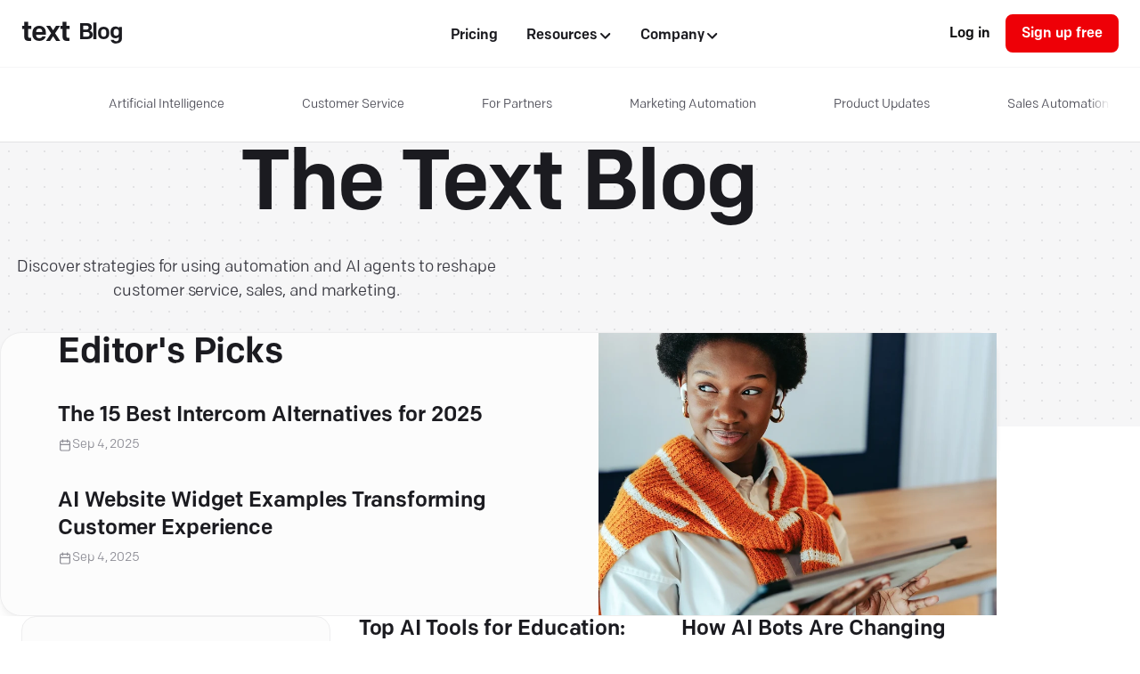

--- FILE ---
content_type: text/html; charset=utf-8
request_url: https://www.text.com/blog/
body_size: 30607
content:
<!DOCTYPE html><!--uEv8kUZdiLh6B7Ie7RAzF--><html class="__className_b8680c __variable_b1832d" lang="en-US" data-scroll-behavior="smooth"><head><meta charSet="utf-8"/><meta name="viewport" content="width=device-width, initial-scale=1"/><link rel="preload" href="/_next/static/media/206f121d3f108f27-s.p.otf" as="font" crossorigin="" type="font/otf"/><link rel="preload" href="/_next/static/media/b29fd14810ce8f79-s.p.otf" as="font" crossorigin="" type="font/otf"/><link rel="preload" href="/_next/static/media/cdcf4c855e3ec371-s.p.otf" as="font" crossorigin="" type="font/otf"/><link rel="preload" href="/_next/static/media/ee9b6418fe771cb9-s.p.woff2" as="font" crossorigin="" type="font/woff2"/><link rel="stylesheet" href="/_next/static/css/30adf9e9dcf89a88.css" data-precedence="next"/><link rel="stylesheet" href="/_next/static/css/ec4e0861d07a6382.css" data-precedence="next"/><link rel="stylesheet" href="/_next/static/css/242b2eb3feada4bc.css" data-precedence="next"/><link rel="stylesheet" href="/_next/static/css/041a607535cb2db5.css" data-precedence="next"/><link rel="stylesheet" href="/_next/static/css/255d829f11283e24.css" data-precedence="next"/><link rel="stylesheet" href="/_next/static/css/77c155f78ecd6cef.css" data-precedence="next"/><link rel="stylesheet" href="/_next/static/css/2ffc13500c952457.css" data-precedence="next"/><link rel="stylesheet" href="/_next/static/css/c67ce5f0d969da3e.css" data-precedence="next"/><link rel="preload" as="script" fetchPriority="low" href="/_next/static/chunks/webpack-14d4bdd482887721.js"/><script src="/_next/static/chunks/4bd1b696-100b9d70ed4e49c1.js" async=""></script><script src="/_next/static/chunks/1255-0f44b1dfcf4aa117.js" async=""></script><script src="/_next/static/chunks/main-app-c859c9eb0418cd93.js" async=""></script><script src="/_next/static/chunks/app/layout-e84e7766b14c27d7.js" async=""></script><script src="/_next/static/chunks/2619-04bc32f026a0d946.js" async=""></script><script src="/_next/static/chunks/1356-8c45e0eaf96945dd.js" async=""></script><script src="/_next/static/chunks/5776-c5e651b22e8d67aa.js" async=""></script><script src="/_next/static/chunks/2829-dfab94004d6eb9a1.js" async=""></script><script src="/_next/static/chunks/4289-e8aad98626ed168c.js" async=""></script><script src="/_next/static/chunks/6602-35807a943373fe88.js" async=""></script><script src="/_next/static/chunks/app/(blogLayout)/layout-47abe01aee4b452c.js" async=""></script><script src="/_next/static/chunks/app/(blogLayout)/blog/page-f9558eed8efa98bc.js" async=""></script><script src="/_next/static/chunks/app/(searchLayout)/layout-cc35913f0abb0a54.js" async=""></script><link rel="preload" href="https://www.googletagmanager.com/gtm.js?id=GTM-MTQ5WQNP" as="script"/><link rel="preload" href="//js-eu1.hs-scripts.com/26269451.js?businessUnitId=17720305" as="script"/><link rel="preload" href="https://cdn.livechatinc.com/partners/tracking/track.js" as="script"/><meta name="next-size-adjust" content=""/><title>Text.com Blog | Insights on Customer Support &amp; AI Agents</title><meta name="description" content="Learn about Customer Service, AI, Marketing, and Sales Automation to improve support, grow your business, and use smart tools 🚀"/><link rel="canonical" href="https://www.text.com/blog/"/><meta property="og:title" content="Text.com Blog | Insights on Customer Support &amp; AI Agents"/><meta property="og:description" content="Learn about Customer Service, AI, Marketing, and Sales Automation to improve support, grow your business, and use smart tools 🚀"/><meta property="og:url" content="https://www.text.com/blog/"/><meta property="og:locale" content="en_US"/><meta property="og:image:type" content="image/png"/><meta property="og:image:width" content="1200"/><meta property="og:image:height" content="630"/><meta property="og:image" content="https://www.text.com/blog/opengraph-image-1uedu0.png?0761bd1c493e2c05"/><meta property="og:type" content="website"/><meta name="twitter:card" content="summary_large_image"/><meta name="twitter:site" content="@TextPlatform"/><meta name="twitter:title" content="Text.com Blog | Insights on Customer Support &amp; AI Agents"/><meta name="twitter:description" content="Learn about Customer Service, AI, Marketing, and Sales Automation to improve support, grow your business, and use smart tools 🚀"/><meta name="twitter:image:type" content="image/png"/><meta name="twitter:image:width" content="1200"/><meta name="twitter:image:height" content="630"/><meta name="twitter:image" content="https://www.text.com/blog/opengraph-image-1uedu0.png?0761bd1c493e2c05"/><script src="/_next/static/chunks/polyfills-42372ed130431b0a.js" noModule=""></script></head><body><div hidden=""><!--$--><!--/$--></div><script type="application/ld+json">{
  "@context": "https://schema.org",
  "@type": "Organization",
  "name": "Text, Inc.",
  "url": "https://www.text.com/",
  "foundingDate": "2002",
  "founder": {
    "@type": "Person",
    "name": "Mariusz Ciepły"
  },
  "logo": {
    "@type": "ImageObject",
    "url": "https://www.text.com/og_logo.png"
  },
  "sameAs": [
    "https://www.facebook.com/TextHQ/",
    "https://www.instagram.com/text_hq/",
    "https://www.linkedin.com/company/text/",
    "https://x.com/Text_HQ",
    "https://www.wikidata.org/wiki/Q6658155",
    "https://en.wikipedia.org/wiki/Text_(company)",
    "https://www.youtube.com/@Text_HQ"
  ],
  "contactPoint": {
    "@type": "ContactPoint",
    "email": "support@text.com",
    "contactType": "customer support",
    "areaServed": "US",
    "availableLanguage": "en"
  },
  "address": [
    {
      "@type": "PostalAddress",
      "streetAddress": "101 Arch Street, 8th Floor",
      "addressLocality": "Boston",
      "addressRegion": "Massachusetts",
      "postalCode": "02110",
      "addressCountry": {
        "@type": "Country",
        "name": "US"
      }
    },
    {
      "@type": "PostalAddress",
      "streetAddress": "Zwycięska 47",
      "addressLocality": "Wrocław",
      "addressRegion": "dolnośląskie",
      "postalCode": "53-033",
      "addressCountry": {
        "@type": "Country",
        "name": "PL"
      }
    }
  ]
}</script><header class="Header_header__1RJ5C"><div class="Header_headerContainer__ONtBd"><div class="Header_logoContainer__wgzjD"><div class="Logo_logo__uhpDr"><a href="/">text<span class="Logo_carrier__l8z0A">|</span></a><a class="Logo_adjacent__wUWw0" href="/blog/">Blog</a></div></div><div data-focus-guard="true" tabindex="-1" style="width:1px;height:0px;padding:0;overflow:hidden;position:fixed;top:1px;left:1px"></div><div data-focus-lock-disabled="disabled" class="Menu_focusWrapper__GdhoG"><nav class="Menu_nav__zLTIH "><button type="button" aria-label="Open menu" aria-expanded="false" aria-controls="top-nav"><svg xmlns="http://www.w3.org/2000/svg" viewBox="0 0 17 16" width="20"><g fill="none" stroke="currentColor" stroke-linecap="round" stroke-linejoin="round" stroke-width="2"><path d="M1 3.5h15"></path><path d="M1 8h15"></path><path d="M1 12.5h15"></path></g></svg></button><ul id="top-nav" class="Menu_navListDesktop__d5Dhm"><li data-active="false"><a class="Menu_navItem__4a7kw" href="/pricing/">Pricing</a></li><li tabindex="0" data-active="false"><span class="Menu_navItem__4a7kw">Resources<svg xmlns="http://www.w3.org/2000/svg" width="16" height="16" fill="none" class="Menu_small__TVkKp"><path stroke="currentColor" stroke-linecap="round" stroke-linejoin="round" stroke-width="2" d="m13.365 6-4.667 4.667L4.03 6"></path></svg><svg xmlns="http://www.w3.org/2000/svg" width="24" height="24" fill="none" class="Menu_large__NxZos"><path stroke="currentColor" stroke-linecap="round" stroke-linejoin="round" stroke-width="2" d="m4 15 7-7 7 7"></path></svg></span><div class="Menu_navSubListContainer__zDgYe"><ul class="Menu_navSubList__xU2nf"><li><a href="/blog/">Blog<small>AI customer service insights</small></a></li><li><a href="/solutions/">Solutions<small>Learn how Text meets your needs</small></a></li><li><a href="/partners/find-a-partner/">Find a partner<small>Team up with your Text expert</small></a></li><li><a href="/partners/">Join Partner Program<small>Grow your business with Text</small></a></li><li><a href="/ai-agents/">AI Agents<small>Automate your customer support</small></a></li><li><a href="/help/">Help center<small>Make the most of Text App</small></a></li></ul></div></li><li tabindex="0" data-active="false"><span class="Menu_navItem__4a7kw">Company<svg xmlns="http://www.w3.org/2000/svg" width="16" height="16" fill="none" class="Menu_small__TVkKp"><path stroke="currentColor" stroke-linecap="round" stroke-linejoin="round" stroke-width="2" d="m13.365 6-4.667 4.667L4.03 6"></path></svg><svg xmlns="http://www.w3.org/2000/svg" width="24" height="24" fill="none" class="Menu_large__NxZos"><path stroke="currentColor" stroke-linecap="round" stroke-linejoin="round" stroke-width="2" d="m4 15 7-7 7 7"></path></svg></span><div class="Menu_navSubListContainer__zDgYe"><ul class="Menu_navSubList__xU2nf"><li><a href="/team/">Team<small>Meet the Texters</small></a></li><li><a href="/careers/">Careers<small>Find your dream role at Text</small></a></li><li><a href="https://incubator.text.com/">Incubator<small>Grow your product with us</small></a></li></ul></div></li></ul></nav></div><div data-focus-guard="true" tabindex="-1" style="width:1px;height:0px;padding:0;overflow:hidden;position:fixed;top:1px;left:1px"></div><div class="Header_btnsContainer__1DJWJ"><a class="styles_btn__YCayI styles_btnSmall__dRQ8u styles_btnWhite__Iyta0" href="https://www.text.com/app/?source_type=website&amp;source_id=header_login_cta&amp;source_url=">Log in</a><a class="styles_btn__YCayI styles_btnSmall__dRQ8u" href="https://accounts.livechat.com/signup?client_id=fc7bf1555adb6d3d2a441f10fd5b6eb5&amp;redirect_uri=https%3A%2F%2Fwww.text.com%2Fapp&amp;response_type=token&amp;source_type=website&amp;source_id=header_cta&amp;source_url=">Sign up free</a></div></div></header><div class="styles_blogNavWrapper__mrYHB"><div class="styles_blogNavContainer__WG0px"><div class="swiper styles_swiper__oya_o"><nav class="swiper-wrapper"><div class="swiper-slide styles_swiperSlide__U_m0O"></div><div class="swiper-slide styles_swiperSlide__U_m0O"><a href="/blog/artificial-intelligence/">Artificial Intelligence</a></div><div class="swiper-slide styles_swiperSlide__U_m0O"><a href="/blog/customer-service/">Customer Service</a></div><div class="swiper-slide styles_swiperSlide__U_m0O"><a href="/blog/for-partners/">For Partners</a></div><div class="swiper-slide styles_swiperSlide__U_m0O"><a href="/blog/marketing-automation/">Marketing Automation</a></div><div class="swiper-slide styles_swiperSlide__U_m0O"><a href="/blog/product-updates/">Product Updates</a></div><div class="swiper-slide styles_swiperSlide__U_m0O"><a href="/blog/sales-automation/">Sales Automation</a></div></nav></div></div></div><script type="application/ld+json">{
  "@context": "https://schema.org",
  "@type": "Blog",
  "name": "Blog - Text, Inc.",
  "url": "https://text.com/blog/",
  "publisher": {
    "@type": "Organization",
    "name": "Text, Inc.",
    "logo": {
      "@type": "ImageObject",
      "url": "https://text.com/og_logo.png"
    }
  }
}</script><script type="application/ld+json">{
  "@context": "https://schema.org",
  "@type": "CollectionPage",
  "name": "Text.com Blog | Insights on Customer Support & AI Agents",
  "url": "https://www.text.com/blog/",
  "description": "Learn about Customer Service, AI, Marketing, and Sales Automation to improve support, grow your business, and use smart tools 🚀",
  "mainEntity": [
    [
      {
        "@type": "BlogPosting",
        "headline": "Top AI Tools for Education: Enhance Learning and Teaching Now",
        "datePublished": "2026-01-12 00:00:00",
        "author": {
          "@type": "Person",
          "name": "Natalia Misiukiewicz"
        }
      },
      {
        "@type": "BlogPosting",
        "headline": "How AI Bots Are Changing the Way Businesses Support Customers",
        "datePublished": "2026-01-09 00:00:00",
        "author": {
          "@type": "Person",
          "name": "Natalia Misiukiewicz"
        }
      },
      {
        "@type": "BlogPosting",
        "headline": "Best Zoho Alternatives to Boost Your Business Efficiency in 2026",
        "datePublished": "2025-12-30 00:00:00",
        "author": {
          "@type": "Person",
          "name": "Natalia Misiukiewicz"
        }
      },
      {
        "@type": "BlogPosting",
        "headline": "AI in Airline Customer Service: Elevating Passenger Experiences",
        "datePublished": "2025-12-19 00:00:00",
        "author": {
          "@type": "Person",
          "name": "Natalia Misiukiewicz"
        }
      },
      {
        "@type": "BlogPosting",
        "headline": "2026 Guide: Best Vision Helpdesk Alternatives for Your Business",
        "datePublished": "2026-01-14 00:00:00",
        "author": {
          "@type": "Person",
          "name": "Natalia Misiukiewicz"
        }
      },
      {
        "@type": "BlogPosting",
        "headline": "Top 10 Practical Tips to Quickly Improve Customer Satisfaction",
        "datePublished": "2026-01-01 00:00:00",
        "author": {
          "@type": "Person",
          "name": "Natalia Misiukiewicz"
        }
      },
      {
        "@type": "BlogPosting",
        "headline": "Best Zoho Alternatives to Boost Your Business Efficiency in 2026",
        "datePublished": "2025-12-30 00:00:00",
        "author": {
          "@type": "Person",
          "name": "Natalia Misiukiewicz"
        }
      },
      {
        "@type": "BlogPosting",
        "headline": "AI in Airline Customer Service: Elevating Passenger Experiences",
        "datePublished": "2025-12-19 00:00:00",
        "author": {
          "@type": "Person",
          "name": "Natalia Misiukiewicz"
        }
      },
      {
        "@type": "BlogPosting",
        "headline": "From Overwhelmed Real Estate Agents to Triple the Bookings with Conscious Commerce Corporation",
        "datePublished": "2026-01-16 00:00:00",
        "author": {
          "@type": "Person",
          "name": "Sylwia Kocur"
        }
      },
      {
        "@type": "BlogPosting",
        "headline": "December Summary: Partner App Changes, New Partner Badge, Service Pages, and Affiliate Materials",
        "datePublished": "2026-01-14 00:00:00",
        "author": {
          "@type": "Person",
          "name": "Sylwia Kocur"
        }
      },
      {
        "@type": "BlogPosting",
        "headline": "Cupola Teleservices: Scaling Engagement and Insight Across Clients in the Middle East Region",
        "datePublished": "2026-01-14 00:00:00",
        "author": {
          "@type": "Person",
          "name": "Sylwia Kocur"
        }
      },
      {
        "@type": "BlogPosting",
        "headline": "The Modern Call Center in 2026 (It’s Not What You Think)",
        "datePublished": "2026-01-12 00:00:00",
        "author": {
          "@type": "Person",
          "name": "Sylwia Kocur"
        }
      },
      {
        "@type": "BlogPosting",
        "headline": "Master Your Go to Market Strategy in 2026: A Practical Guide",
        "datePublished": "2026-01-16 00:00:00",
        "author": {
          "@type": "Person",
          "name": "Natalia Misiukiewicz"
        }
      },
      {
        "@type": "BlogPosting",
        "headline": "Top 10 Practical Tips to Quickly Improve Customer Satisfaction",
        "datePublished": "2026-01-01 00:00:00",
        "author": {
          "@type": "Person",
          "name": "Natalia Misiukiewicz"
        }
      },
      {
        "@type": "BlogPosting",
        "headline": "E-commerce Automation: How it Works & Benefits for Businesses",
        "datePublished": "2025-12-09 00:00:00",
        "author": {
          "@type": "Person",
          "name": "Natalia Misiukiewicz"
        }
      },
      {
        "@type": "BlogPosting",
        "headline": "Top 10 AI Platforms for Retail: Enhance Your Business Strategy",
        "datePublished": "2025-12-03 00:00:00",
        "author": {
          "@type": "Person",
          "name": "Natalia Misiukiewicz"
        }
      },
      {
        "@type": "BlogPosting",
        "headline": "September 2025 Product Updates",
        "datePublished": "2025-09-30 00:00:00",
        "author": {
          "@type": "Person",
          "name": "Text Team"
        }
      },
      {
        "@type": "BlogPosting",
        "headline": "Master Your Go to Market Strategy in 2026: A Practical Guide",
        "datePublished": "2026-01-16 00:00:00",
        "author": {
          "@type": "Person",
          "name": "Natalia Misiukiewicz"
        }
      },
      {
        "@type": "BlogPosting",
        "headline": "How AI Bots Are Changing the Way Businesses Support Customers",
        "datePublished": "2026-01-09 00:00:00",
        "author": {
          "@type": "Person",
          "name": "Natalia Misiukiewicz"
        }
      },
      {
        "@type": "BlogPosting",
        "headline": "Looking Beyond HubSpot? 10 Smarter Tools for 2026",
        "datePublished": "2026-01-07 00:00:00",
        "author": {
          "@type": "Person",
          "name": "Natalia Misiukiewicz"
        }
      },
      {
        "@type": "BlogPosting",
        "headline": "TOP 10 Knowledge Base Tools and Software [2026]",
        "datePublished": "2025-12-16 00:00:00",
        "author": {
          "@type": "Person",
          "name": "Natalia Misiukiewicz"
        }
      }
    ]
  ]
}</script><section class="styles_section__idZuT"><div class="styles_container__1Y__S"><h1>The Text Blog</h1><p>Discover strategies for using automation and AI agents to reshape customer service, sales, and marketing.</p><!--$!--><template data-dgst="BAILOUT_TO_CLIENT_SIDE_RENDERING"></template><!--/$--><div class="styles_container__T4WHT"><h2>Editor&#x27;s Picks</h2><img alt="" loading="lazy" width="899" height="470" decoding="async" data-nimg="1" class="styles_img__efpnn" style="color:transparent" srcSet="/_next/image/?url=https%3A%2F%2Fstorage.googleapis.com%2Fstatamic-cms-2b95%2Ftext%2Feditor-picks.webp&amp;w=1080&amp;q=90 1x, /_next/image/?url=https%3A%2F%2Fstorage.googleapis.com%2Fstatamic-cms-2b95%2Ftext%2Feditor-picks.webp&amp;w=1920&amp;q=90 2x" src="/_next/image/?url=https%3A%2F%2Fstorage.googleapis.com%2Fstatamic-cms-2b95%2Ftext%2Feditor-picks.webp&amp;w=1920&amp;q=90"/><ul class="styles_articles__Oy7sO"><li><div class="styles_container__k7UKD"><a class="styles_articleLink__cLOCZ" title="The 15 Best Intercom Alternatives for 2025" href="/blog/intercom-alternatives/"><h3 class="styles_title__I0mPk">The 15 Best Intercom Alternatives for 2025</h3></a><span class="styles_date__LRPHw"><svg xmlns="http://www.w3.org/2000/svg" width="16" height="16" fill="none"><mask id="calendar_svg__a" width="12" height="14" x="2" y="1" maskUnits="userSpaceOnUse" style="mask-type:alpha"><path stroke="#1B1B20" stroke-linecap="round" stroke-linejoin="round" stroke-width="1.2" d="M2.667 7.333h10.667M5.334 2v2.667M10.667 2v2.667m-8 0A1.333 1.333 0 0 1 4 3.333h8a1.333 1.333 0 0 1 1.334 1.334v8A1.333 1.333 0 0 1 12 14H4a1.333 1.333 0 0 1-1.333-1.333z"></path></mask><g mask="url(#calendar_svg__a)"><path fill="currentColor" d="M0 0h24v24H0z"></path></g></svg> <!-- -->Sep 4, 2025</span></div></li><li><div class="styles_container__k7UKD"><a class="styles_articleLink__cLOCZ" title="AI Website Widget Examples Transforming Customer Experience" href="/blog/ai-website-widget-examples/"><h3 class="styles_title__I0mPk">AI Website Widget Examples Transforming Customer Experience</h3></a><span class="styles_date__LRPHw"><svg xmlns="http://www.w3.org/2000/svg" width="16" height="16" fill="none"><mask id="calendar_svg__a" width="12" height="14" x="2" y="1" maskUnits="userSpaceOnUse" style="mask-type:alpha"><path stroke="#1B1B20" stroke-linecap="round" stroke-linejoin="round" stroke-width="1.2" d="M2.667 7.333h10.667M5.334 2v2.667M10.667 2v2.667m-8 0A1.333 1.333 0 0 1 4 3.333h8a1.333 1.333 0 0 1 1.334 1.334v8A1.333 1.333 0 0 1 12 14H4a1.333 1.333 0 0 1-1.333-1.333z"></path></mask><g mask="url(#calendar_svg__a)"><path fill="currentColor" d="M0 0h24v24H0z"></path></g></svg> <!-- -->Sep 4, 2025</span></div></li></ul></div></div></section><section><div class="styles_container__ed_Kn"><div id="artificial-intelligence" class="styles_container__T4jTY"><div class="styles_header__DB2hT"><div class="styles_icon__VNBhv"><img role="presentation" alt="" loading="lazy" width="40" height="40" decoding="async" data-nimg="1" style="color:transparent" src="https://storage.googleapis.com/statamic-cms-2b95/text/wand-ai.svg"/></div><h2 class="styles_mobileHeading__mtZUz">Artificial Intelligence</h2><a class="styles_overlayLink__fGKtR" title="Artificial Intelligence" href="/blog/artificial-intelligence/"><h2>Artificial Intelligence</h2></a><span>Read all</span></div><ul class="styles_articles__gyukB"><li><div class="styles_container__k7UKD"><a class="styles_articleLink__cLOCZ" title="Top AI Tools for Education: Enhance Learning and Teaching Now" href="/blog/top-ai-tools-for-education/"><h3 class="styles_title__I0mPk">Top AI Tools for Education: Enhance Learning and Teaching Now</h3></a><p class="styles_excerpt__xtEW2">Discover the best AI tools to enhance learning and teaching in education. Explore effective solutions to boost engagement and improve outcomes.</p><span class="styles_date__LRPHw"><svg xmlns="http://www.w3.org/2000/svg" width="16" height="16" fill="none"><mask id="calendar_svg__a" width="12" height="14" x="2" y="1" maskUnits="userSpaceOnUse" style="mask-type:alpha"><path stroke="#1B1B20" stroke-linecap="round" stroke-linejoin="round" stroke-width="1.2" d="M2.667 7.333h10.667M5.334 2v2.667M10.667 2v2.667m-8 0A1.333 1.333 0 0 1 4 3.333h8a1.333 1.333 0 0 1 1.334 1.334v8A1.333 1.333 0 0 1 12 14H4a1.333 1.333 0 0 1-1.333-1.333z"></path></mask><g mask="url(#calendar_svg__a)"><path fill="currentColor" d="M0 0h24v24H0z"></path></g></svg> <!-- -->Jan 12, 2026</span></div></li><li><div class="styles_container__k7UKD"><a class="styles_articleLink__cLOCZ" title="How AI Bots Are Changing the Way Businesses Support Customers" href="/blog/benefits-of-ai-bots/"><h3 class="styles_title__I0mPk">How AI Bots Are Changing the Way Businesses Support Customers</h3></a><p class="styles_excerpt__xtEW2">Discover how AI bots can enhance business efficiency and elevate customer experience. Learn their key benefits and improve your strategy today!</p><span class="styles_date__LRPHw"><svg xmlns="http://www.w3.org/2000/svg" width="16" height="16" fill="none"><mask id="calendar_svg__a" width="12" height="14" x="2" y="1" maskUnits="userSpaceOnUse" style="mask-type:alpha"><path stroke="#1B1B20" stroke-linecap="round" stroke-linejoin="round" stroke-width="1.2" d="M2.667 7.333h10.667M5.334 2v2.667M10.667 2v2.667m-8 0A1.333 1.333 0 0 1 4 3.333h8a1.333 1.333 0 0 1 1.334 1.334v8A1.333 1.333 0 0 1 12 14H4a1.333 1.333 0 0 1-1.333-1.333z"></path></mask><g mask="url(#calendar_svg__a)"><path fill="currentColor" d="M0 0h24v24H0z"></path></g></svg> <!-- -->Jan 9, 2026</span></div></li><li><div class="styles_container__k7UKD"><a class="styles_articleLink__cLOCZ" title="Best Zoho Alternatives to Boost Your Business Efficiency in 2026" href="/blog/best-zoho-alternatives/"><h3 class="styles_title__I0mPk">Best Zoho Alternatives to Boost Your Business Efficiency in 2026</h3></a><p class="styles_excerpt__xtEW2">Discover top Zoho alternatives that can enhance your business efficiency. Explore practical options to find the right fit for your needs.</p><span class="styles_date__LRPHw"><svg xmlns="http://www.w3.org/2000/svg" width="16" height="16" fill="none"><mask id="calendar_svg__a" width="12" height="14" x="2" y="1" maskUnits="userSpaceOnUse" style="mask-type:alpha"><path stroke="#1B1B20" stroke-linecap="round" stroke-linejoin="round" stroke-width="1.2" d="M2.667 7.333h10.667M5.334 2v2.667M10.667 2v2.667m-8 0A1.333 1.333 0 0 1 4 3.333h8a1.333 1.333 0 0 1 1.334 1.334v8A1.333 1.333 0 0 1 12 14H4a1.333 1.333 0 0 1-1.333-1.333z"></path></mask><g mask="url(#calendar_svg__a)"><path fill="currentColor" d="M0 0h24v24H0z"></path></g></svg> <!-- -->Dec 30, 2025</span></div></li><li><div class="styles_container__k7UKD"><a class="styles_articleLink__cLOCZ" title="AI in Airline Customer Service: Elevating Passenger Experiences" href="/blog/ai-in-airline-customer-service/"><h3 class="styles_title__I0mPk">AI in Airline Customer Service: Elevating Passenger Experiences</h3></a><p class="styles_excerpt__xtEW2">Explore how AI enhances airline customer service, improving passenger experiences and addressing challenges.</p><span class="styles_date__LRPHw"><svg xmlns="http://www.w3.org/2000/svg" width="16" height="16" fill="none"><mask id="calendar_svg__a" width="12" height="14" x="2" y="1" maskUnits="userSpaceOnUse" style="mask-type:alpha"><path stroke="#1B1B20" stroke-linecap="round" stroke-linejoin="round" stroke-width="1.2" d="M2.667 7.333h10.667M5.334 2v2.667M10.667 2v2.667m-8 0A1.333 1.333 0 0 1 4 3.333h8a1.333 1.333 0 0 1 1.334 1.334v8A1.333 1.333 0 0 1 12 14H4a1.333 1.333 0 0 1-1.333-1.333z"></path></mask><g mask="url(#calendar_svg__a)"><path fill="currentColor" d="M0 0h24v24H0z"></path></g></svg> <!-- -->Dec 19, 2025</span></div></li></ul><a class="styles_btn__YCayI styles_btnOutlineDark__F3k95" target="_self" href="/blog/artificial-intelligence/">Read all<span class="styles_srOnly__Ctk1E"> articles in <!-- -->Artificial Intelligence</span></a></div><div id="customer-service" class="styles_container__T4jTY"><div class="styles_header__DB2hT"><div class="styles_icon__VNBhv"><img role="presentation" alt="" loading="lazy" width="40" height="40" decoding="async" data-nimg="1" style="color:transparent" src="https://storage.googleapis.com/statamic-cms-2b95/text/user-circle.svg"/></div><h2 class="styles_mobileHeading__mtZUz">Customer Service</h2><a class="styles_overlayLink__fGKtR" title="Customer Service" href="/blog/customer-service/"><h2>Customer Service</h2></a><span>Read all</span></div><ul class="styles_articles__gyukB"><li><div class="styles_container__k7UKD"><a class="styles_articleLink__cLOCZ" title="2026 Guide: Best Vision Helpdesk Alternatives for Your Business" href="/blog/vision-helpdesk-alternatives/"><h3 class="styles_title__I0mPk">2026 Guide: Best Vision Helpdesk Alternatives for Your Business</h3></a><p class="styles_excerpt__xtEW2">Discover top Vision Helpdesk alternatives that suit your business needs in 2026. Explore options that enhance efficiency and customer support.</p><span class="styles_date__LRPHw"><svg xmlns="http://www.w3.org/2000/svg" width="16" height="16" fill="none"><mask id="calendar_svg__a" width="12" height="14" x="2" y="1" maskUnits="userSpaceOnUse" style="mask-type:alpha"><path stroke="#1B1B20" stroke-linecap="round" stroke-linejoin="round" stroke-width="1.2" d="M2.667 7.333h10.667M5.334 2v2.667M10.667 2v2.667m-8 0A1.333 1.333 0 0 1 4 3.333h8a1.333 1.333 0 0 1 1.334 1.334v8A1.333 1.333 0 0 1 12 14H4a1.333 1.333 0 0 1-1.333-1.333z"></path></mask><g mask="url(#calendar_svg__a)"><path fill="currentColor" d="M0 0h24v24H0z"></path></g></svg> <!-- -->Jan 14, 2026</span></div></li><li><div class="styles_container__k7UKD"><a class="styles_articleLink__cLOCZ" title="Top 10 Practical Tips to Quickly Improve Customer Satisfaction" href="/blog/improve-customer-satisfaction/"><h3 class="styles_title__I0mPk">Top 10 Practical Tips to Quickly Improve Customer Satisfaction</h3></a><p class="styles_excerpt__xtEW2">Discover effective strategies to enhance customer satisfaction with these 10 practical tips. Boost loyalty and improve your service.</p><span class="styles_date__LRPHw"><svg xmlns="http://www.w3.org/2000/svg" width="16" height="16" fill="none"><mask id="calendar_svg__a" width="12" height="14" x="2" y="1" maskUnits="userSpaceOnUse" style="mask-type:alpha"><path stroke="#1B1B20" stroke-linecap="round" stroke-linejoin="round" stroke-width="1.2" d="M2.667 7.333h10.667M5.334 2v2.667M10.667 2v2.667m-8 0A1.333 1.333 0 0 1 4 3.333h8a1.333 1.333 0 0 1 1.334 1.334v8A1.333 1.333 0 0 1 12 14H4a1.333 1.333 0 0 1-1.333-1.333z"></path></mask><g mask="url(#calendar_svg__a)"><path fill="currentColor" d="M0 0h24v24H0z"></path></g></svg> <!-- -->Jan 1, 2026</span></div></li><li><div class="styles_container__k7UKD"><a class="styles_articleLink__cLOCZ" title="Best Zoho Alternatives to Boost Your Business Efficiency in 2026" href="/blog/best-zoho-alternatives/"><h3 class="styles_title__I0mPk">Best Zoho Alternatives to Boost Your Business Efficiency in 2026</h3></a><p class="styles_excerpt__xtEW2">Discover top Zoho alternatives that can enhance your business efficiency. Explore practical options to find the right fit for your needs.</p><span class="styles_date__LRPHw"><svg xmlns="http://www.w3.org/2000/svg" width="16" height="16" fill="none"><mask id="calendar_svg__a" width="12" height="14" x="2" y="1" maskUnits="userSpaceOnUse" style="mask-type:alpha"><path stroke="#1B1B20" stroke-linecap="round" stroke-linejoin="round" stroke-width="1.2" d="M2.667 7.333h10.667M5.334 2v2.667M10.667 2v2.667m-8 0A1.333 1.333 0 0 1 4 3.333h8a1.333 1.333 0 0 1 1.334 1.334v8A1.333 1.333 0 0 1 12 14H4a1.333 1.333 0 0 1-1.333-1.333z"></path></mask><g mask="url(#calendar_svg__a)"><path fill="currentColor" d="M0 0h24v24H0z"></path></g></svg> <!-- -->Dec 30, 2025</span></div></li><li><div class="styles_container__k7UKD"><a class="styles_articleLink__cLOCZ" title="AI in Airline Customer Service: Elevating Passenger Experiences" href="/blog/ai-in-airline-customer-service/"><h3 class="styles_title__I0mPk">AI in Airline Customer Service: Elevating Passenger Experiences</h3></a><p class="styles_excerpt__xtEW2">Explore how AI enhances airline customer service, improving passenger experiences and addressing challenges.</p><span class="styles_date__LRPHw"><svg xmlns="http://www.w3.org/2000/svg" width="16" height="16" fill="none"><mask id="calendar_svg__a" width="12" height="14" x="2" y="1" maskUnits="userSpaceOnUse" style="mask-type:alpha"><path stroke="#1B1B20" stroke-linecap="round" stroke-linejoin="round" stroke-width="1.2" d="M2.667 7.333h10.667M5.334 2v2.667M10.667 2v2.667m-8 0A1.333 1.333 0 0 1 4 3.333h8a1.333 1.333 0 0 1 1.334 1.334v8A1.333 1.333 0 0 1 12 14H4a1.333 1.333 0 0 1-1.333-1.333z"></path></mask><g mask="url(#calendar_svg__a)"><path fill="currentColor" d="M0 0h24v24H0z"></path></g></svg> <!-- -->Dec 19, 2025</span></div></li></ul><a class="styles_btn__YCayI styles_btnOutlineDark__F3k95" target="_self" href="/blog/customer-service/">Read all<span class="styles_srOnly__Ctk1E"> articles in <!-- -->Customer Service</span></a></div><div id="for-partners" class="styles_container__T4jTY"><div class="styles_header__DB2hT"><div class="styles_icon__VNBhv"><img role="presentation" alt="" loading="lazy" width="40" height="40" decoding="async" data-nimg="1" style="color:transparent" src="https://storage.googleapis.com/statamic-cms-2b95/text/heart-handshake.svg"/></div><h2 class="styles_mobileHeading__mtZUz">For Partners</h2><a class="styles_overlayLink__fGKtR" title="For Partners" href="/blog/for-partners/"><h2>For Partners</h2></a><span>Read all</span></div><ul class="styles_articles__gyukB"><li><div class="styles_container__k7UKD"><a class="styles_articleLink__cLOCZ" title="From Overwhelmed Real Estate Agents to Triple the Bookings with Conscious Commerce Corporation" href="/blog/triple-the-bookings-with-conscious-commerce-corporation/"><h3 class="styles_title__I0mPk">From Overwhelmed Real Estate Agents to Triple the Bookings with Conscious Commerce Corporation</h3></a><p class="styles_excerpt__xtEW2">A Guelph real estate agency tripled bookings and eliminated spam leads by replacing manual filtering with a fully customized AI ChatBot.</p><span class="styles_date__LRPHw"><svg xmlns="http://www.w3.org/2000/svg" width="16" height="16" fill="none"><mask id="calendar_svg__a" width="12" height="14" x="2" y="1" maskUnits="userSpaceOnUse" style="mask-type:alpha"><path stroke="#1B1B20" stroke-linecap="round" stroke-linejoin="round" stroke-width="1.2" d="M2.667 7.333h10.667M5.334 2v2.667M10.667 2v2.667m-8 0A1.333 1.333 0 0 1 4 3.333h8a1.333 1.333 0 0 1 1.334 1.334v8A1.333 1.333 0 0 1 12 14H4a1.333 1.333 0 0 1-1.333-1.333z"></path></mask><g mask="url(#calendar_svg__a)"><path fill="currentColor" d="M0 0h24v24H0z"></path></g></svg> <!-- -->Jan 16, 2026</span></div></li><li><div class="styles_container__k7UKD"><a class="styles_articleLink__cLOCZ" title="December Summary: Partner App Changes, New Partner Badge, Service Pages, and Affiliate Materials" href="/blog/december-summary-2025/"><h3 class="styles_title__I0mPk">December Summary: Partner App Changes, New Partner Badge, Service Pages, and Affiliate Materials</h3></a><p class="styles_excerpt__xtEW2">New Text updates to help partners gain visibility, manage clients better, and earn more with affiliate-ready content.</p><span class="styles_date__LRPHw"><svg xmlns="http://www.w3.org/2000/svg" width="16" height="16" fill="none"><mask id="calendar_svg__a" width="12" height="14" x="2" y="1" maskUnits="userSpaceOnUse" style="mask-type:alpha"><path stroke="#1B1B20" stroke-linecap="round" stroke-linejoin="round" stroke-width="1.2" d="M2.667 7.333h10.667M5.334 2v2.667M10.667 2v2.667m-8 0A1.333 1.333 0 0 1 4 3.333h8a1.333 1.333 0 0 1 1.334 1.334v8A1.333 1.333 0 0 1 12 14H4a1.333 1.333 0 0 1-1.333-1.333z"></path></mask><g mask="url(#calendar_svg__a)"><path fill="currentColor" d="M0 0h24v24H0z"></path></g></svg> <!-- -->Jan 14, 2026</span></div></li><li><div class="styles_container__k7UKD"><a class="styles_articleLink__cLOCZ" title="Cupola Teleservices: Scaling Engagement and Insight Across Clients in the Middle East Region" href="/blog/engagement-and-insight-across-clients-in-the-middle-east-region/"><h3 class="styles_title__I0mPk">Cupola Teleservices: Scaling Engagement and Insight Across Clients in the Middle East Region</h3></a><p class="styles_excerpt__xtEW2">See how Cupola helped clients scale real-time engagement with LiveChat, driving 5× chat growth and deeper customer insights in six months.</p><span class="styles_date__LRPHw"><svg xmlns="http://www.w3.org/2000/svg" width="16" height="16" fill="none"><mask id="calendar_svg__a" width="12" height="14" x="2" y="1" maskUnits="userSpaceOnUse" style="mask-type:alpha"><path stroke="#1B1B20" stroke-linecap="round" stroke-linejoin="round" stroke-width="1.2" d="M2.667 7.333h10.667M5.334 2v2.667M10.667 2v2.667m-8 0A1.333 1.333 0 0 1 4 3.333h8a1.333 1.333 0 0 1 1.334 1.334v8A1.333 1.333 0 0 1 12 14H4a1.333 1.333 0 0 1-1.333-1.333z"></path></mask><g mask="url(#calendar_svg__a)"><path fill="currentColor" d="M0 0h24v24H0z"></path></g></svg> <!-- -->Jan 14, 2026</span></div></li><li><div class="styles_container__k7UKD"><a class="styles_articleLink__cLOCZ" title="The Modern Call Center in 2026 (It’s Not What You Think)" href="/blog/call-center/"><h3 class="styles_title__I0mPk">The Modern Call Center in 2026 (It’s Not What You Think)</h3></a><p class="styles_excerpt__xtEW2">In 2026, the call center is an AI-first hub. Discover how agentic AI and predictive metrics are transforming service from a cost into growth.</p><span class="styles_date__LRPHw"><svg xmlns="http://www.w3.org/2000/svg" width="16" height="16" fill="none"><mask id="calendar_svg__a" width="12" height="14" x="2" y="1" maskUnits="userSpaceOnUse" style="mask-type:alpha"><path stroke="#1B1B20" stroke-linecap="round" stroke-linejoin="round" stroke-width="1.2" d="M2.667 7.333h10.667M5.334 2v2.667M10.667 2v2.667m-8 0A1.333 1.333 0 0 1 4 3.333h8a1.333 1.333 0 0 1 1.334 1.334v8A1.333 1.333 0 0 1 12 14H4a1.333 1.333 0 0 1-1.333-1.333z"></path></mask><g mask="url(#calendar_svg__a)"><path fill="currentColor" d="M0 0h24v24H0z"></path></g></svg> <!-- -->Jan 12, 2026</span></div></li></ul><a class="styles_btn__YCayI styles_btnOutlineDark__F3k95" target="_self" href="/blog/for-partners/">Read all<span class="styles_srOnly__Ctk1E"> articles in <!-- -->For Partners</span></a></div><div id="marketing-automation" class="styles_container__T4jTY"><div class="styles_header__DB2hT"><div class="styles_icon__VNBhv"><img role="presentation" alt="" loading="lazy" width="40" height="40" decoding="async" data-nimg="1" style="color:transparent" src="https://storage.googleapis.com/statamic-cms-2b95/text/speakerphone.svg"/></div><h2 class="styles_mobileHeading__mtZUz">Marketing Automation</h2><a class="styles_overlayLink__fGKtR" title="Marketing Automation" href="/blog/marketing-automation/"><h2>Marketing Automation</h2></a><span>Read all</span></div><ul class="styles_articles__gyukB"><li><div class="styles_container__k7UKD"><a class="styles_articleLink__cLOCZ" title="Master Your Go to Market Strategy in 2026: A Practical Guide" href="/blog/go-to-market-strategy/"><h3 class="styles_title__I0mPk">Master Your Go to Market Strategy in 2026: A Practical Guide</h3></a><p class="styles_excerpt__xtEW2">Develop a winning go-to-market strategy with essential steps and best practices. Learn how to navigate challenges and drive success</p><span class="styles_date__LRPHw"><svg xmlns="http://www.w3.org/2000/svg" width="16" height="16" fill="none"><mask id="calendar_svg__a" width="12" height="14" x="2" y="1" maskUnits="userSpaceOnUse" style="mask-type:alpha"><path stroke="#1B1B20" stroke-linecap="round" stroke-linejoin="round" stroke-width="1.2" d="M2.667 7.333h10.667M5.334 2v2.667M10.667 2v2.667m-8 0A1.333 1.333 0 0 1 4 3.333h8a1.333 1.333 0 0 1 1.334 1.334v8A1.333 1.333 0 0 1 12 14H4a1.333 1.333 0 0 1-1.333-1.333z"></path></mask><g mask="url(#calendar_svg__a)"><path fill="currentColor" d="M0 0h24v24H0z"></path></g></svg> <!-- -->Jan 16, 2026</span></div></li><li><div class="styles_container__k7UKD"><a class="styles_articleLink__cLOCZ" title="Top 10 Practical Tips to Quickly Improve Customer Satisfaction" href="/blog/improve-customer-satisfaction/"><h3 class="styles_title__I0mPk">Top 10 Practical Tips to Quickly Improve Customer Satisfaction</h3></a><p class="styles_excerpt__xtEW2">Discover effective strategies to enhance customer satisfaction with these 10 practical tips. Boost loyalty and improve your service.</p><span class="styles_date__LRPHw"><svg xmlns="http://www.w3.org/2000/svg" width="16" height="16" fill="none"><mask id="calendar_svg__a" width="12" height="14" x="2" y="1" maskUnits="userSpaceOnUse" style="mask-type:alpha"><path stroke="#1B1B20" stroke-linecap="round" stroke-linejoin="round" stroke-width="1.2" d="M2.667 7.333h10.667M5.334 2v2.667M10.667 2v2.667m-8 0A1.333 1.333 0 0 1 4 3.333h8a1.333 1.333 0 0 1 1.334 1.334v8A1.333 1.333 0 0 1 12 14H4a1.333 1.333 0 0 1-1.333-1.333z"></path></mask><g mask="url(#calendar_svg__a)"><path fill="currentColor" d="M0 0h24v24H0z"></path></g></svg> <!-- -->Jan 1, 2026</span></div></li><li><div class="styles_container__k7UKD"><a class="styles_articleLink__cLOCZ" title="E-commerce Automation: How it Works &amp; Benefits for Businesses" href="/blog/e-commerce-automation-benefits/"><h3 class="styles_title__I0mPk">E-commerce Automation: How it Works &amp; Benefits for Businesses</h3></a><p class="styles_excerpt__xtEW2">Discover how ecommerce automation can streamline operations, boost efficiency, and enhance customer experience.</p><span class="styles_date__LRPHw"><svg xmlns="http://www.w3.org/2000/svg" width="16" height="16" fill="none"><mask id="calendar_svg__a" width="12" height="14" x="2" y="1" maskUnits="userSpaceOnUse" style="mask-type:alpha"><path stroke="#1B1B20" stroke-linecap="round" stroke-linejoin="round" stroke-width="1.2" d="M2.667 7.333h10.667M5.334 2v2.667M10.667 2v2.667m-8 0A1.333 1.333 0 0 1 4 3.333h8a1.333 1.333 0 0 1 1.334 1.334v8A1.333 1.333 0 0 1 12 14H4a1.333 1.333 0 0 1-1.333-1.333z"></path></mask><g mask="url(#calendar_svg__a)"><path fill="currentColor" d="M0 0h24v24H0z"></path></g></svg> <!-- -->Dec 9, 2025</span></div></li><li><div class="styles_container__k7UKD"><a class="styles_articleLink__cLOCZ" title="Top 10 AI Platforms for Retail: Enhance Your Business Strategy" href="/blog/top-ai-platforms-for-retail/"><h3 class="styles_title__I0mPk">Top 10 AI Platforms for Retail: Enhance Your Business Strategy</h3></a><p class="styles_excerpt__xtEW2">Discover the top 10 AI platforms transforming retail strategies. Improve efficiency and customer engagement.</p><span class="styles_date__LRPHw"><svg xmlns="http://www.w3.org/2000/svg" width="16" height="16" fill="none"><mask id="calendar_svg__a" width="12" height="14" x="2" y="1" maskUnits="userSpaceOnUse" style="mask-type:alpha"><path stroke="#1B1B20" stroke-linecap="round" stroke-linejoin="round" stroke-width="1.2" d="M2.667 7.333h10.667M5.334 2v2.667M10.667 2v2.667m-8 0A1.333 1.333 0 0 1 4 3.333h8a1.333 1.333 0 0 1 1.334 1.334v8A1.333 1.333 0 0 1 12 14H4a1.333 1.333 0 0 1-1.333-1.333z"></path></mask><g mask="url(#calendar_svg__a)"><path fill="currentColor" d="M0 0h24v24H0z"></path></g></svg> <!-- -->Dec 3, 2025</span></div></li></ul><a class="styles_btn__YCayI styles_btnOutlineDark__F3k95" target="_self" href="/blog/marketing-automation/">Read all<span class="styles_srOnly__Ctk1E"> articles in <!-- -->Marketing Automation</span></a></div><div id="product-updates" class="styles_container__T4jTY"><div class="styles_header__DB2hT"><div class="styles_icon__VNBhv"><img role="presentation" alt="" loading="lazy" width="40" height="40" decoding="async" data-nimg="1" style="color:transparent" src="https://storage.googleapis.com/statamic-cms-2b95/text/bell-ringing.svg"/></div><h2 class="styles_mobileHeading__mtZUz">Product Updates</h2><a class="styles_overlayLink__fGKtR" title="Product Updates" href="/blog/product-updates/"><h2>Product Updates</h2></a><span>Read all</span></div><ul class="styles_articles__gyukB"><li><div class="styles_container__k7UKD"><a class="styles_articleLink__cLOCZ" title="September 2025 Product Updates" href="/blog/product-updates-september-2025/"><h3 class="styles_title__I0mPk">September 2025 Product Updates</h3></a><p class="styles_excerpt__xtEW2">Discover Text App’s September 2025 updates: a smarter Copilot, redesigned workflows, and new AI tools that make customer service faster.</p><span class="styles_date__LRPHw"><svg xmlns="http://www.w3.org/2000/svg" width="16" height="16" fill="none"><mask id="calendar_svg__a" width="12" height="14" x="2" y="1" maskUnits="userSpaceOnUse" style="mask-type:alpha"><path stroke="#1B1B20" stroke-linecap="round" stroke-linejoin="round" stroke-width="1.2" d="M2.667 7.333h10.667M5.334 2v2.667M10.667 2v2.667m-8 0A1.333 1.333 0 0 1 4 3.333h8a1.333 1.333 0 0 1 1.334 1.334v8A1.333 1.333 0 0 1 12 14H4a1.333 1.333 0 0 1-1.333-1.333z"></path></mask><g mask="url(#calendar_svg__a)"><path fill="currentColor" d="M0 0h24v24H0z"></path></g></svg> <!-- -->Sep 30, 2025</span></div></li></ul><a class="styles_btn__YCayI styles_btnOutlineDark__F3k95" target="_self" href="/blog/product-updates/">Read all<span class="styles_srOnly__Ctk1E"> articles in <!-- -->Product Updates</span></a></div><div id="sales-automation" class="styles_container__T4jTY"><div class="styles_header__DB2hT"><div class="styles_icon__VNBhv"><img role="presentation" alt="" loading="lazy" width="40" height="40" decoding="async" data-nimg="1" style="color:transparent" src="https://storage.googleapis.com/statamic-cms-2b95/text/shopping-cart.svg"/></div><h2 class="styles_mobileHeading__mtZUz">Sales Automation</h2><a class="styles_overlayLink__fGKtR" title="Sales Automation" href="/blog/sales-automation/"><h2>Sales Automation</h2></a><span>Read all</span></div><ul class="styles_articles__gyukB"><li><div class="styles_container__k7UKD"><a class="styles_articleLink__cLOCZ" title="Master Your Go to Market Strategy in 2026: A Practical Guide" href="/blog/go-to-market-strategy/"><h3 class="styles_title__I0mPk">Master Your Go to Market Strategy in 2026: A Practical Guide</h3></a><p class="styles_excerpt__xtEW2">Develop a winning go-to-market strategy with essential steps and best practices. Learn how to navigate challenges and drive success</p><span class="styles_date__LRPHw"><svg xmlns="http://www.w3.org/2000/svg" width="16" height="16" fill="none"><mask id="calendar_svg__a" width="12" height="14" x="2" y="1" maskUnits="userSpaceOnUse" style="mask-type:alpha"><path stroke="#1B1B20" stroke-linecap="round" stroke-linejoin="round" stroke-width="1.2" d="M2.667 7.333h10.667M5.334 2v2.667M10.667 2v2.667m-8 0A1.333 1.333 0 0 1 4 3.333h8a1.333 1.333 0 0 1 1.334 1.334v8A1.333 1.333 0 0 1 12 14H4a1.333 1.333 0 0 1-1.333-1.333z"></path></mask><g mask="url(#calendar_svg__a)"><path fill="currentColor" d="M0 0h24v24H0z"></path></g></svg> <!-- -->Jan 16, 2026</span></div></li><li><div class="styles_container__k7UKD"><a class="styles_articleLink__cLOCZ" title="How AI Bots Are Changing the Way Businesses Support Customers" href="/blog/benefits-of-ai-bots/"><h3 class="styles_title__I0mPk">How AI Bots Are Changing the Way Businesses Support Customers</h3></a><p class="styles_excerpt__xtEW2">Discover how AI bots can enhance business efficiency and elevate customer experience. Learn their key benefits and improve your strategy today!</p><span class="styles_date__LRPHw"><svg xmlns="http://www.w3.org/2000/svg" width="16" height="16" fill="none"><mask id="calendar_svg__a" width="12" height="14" x="2" y="1" maskUnits="userSpaceOnUse" style="mask-type:alpha"><path stroke="#1B1B20" stroke-linecap="round" stroke-linejoin="round" stroke-width="1.2" d="M2.667 7.333h10.667M5.334 2v2.667M10.667 2v2.667m-8 0A1.333 1.333 0 0 1 4 3.333h8a1.333 1.333 0 0 1 1.334 1.334v8A1.333 1.333 0 0 1 12 14H4a1.333 1.333 0 0 1-1.333-1.333z"></path></mask><g mask="url(#calendar_svg__a)"><path fill="currentColor" d="M0 0h24v24H0z"></path></g></svg> <!-- -->Jan 9, 2026</span></div></li><li><div class="styles_container__k7UKD"><a class="styles_articleLink__cLOCZ" title="Looking Beyond HubSpot? 10 Smarter Tools for 2026" href="/blog/hubspot-alternatives/"><h3 class="styles_title__I0mPk">Looking Beyond HubSpot? 10 Smarter Tools for 2026</h3></a><p class="styles_excerpt__xtEW2">Discover affordable and effective HubSpot alternatives for 2026. Explore our top 10 picks to find the right fit for your business needs.</p><span class="styles_date__LRPHw"><svg xmlns="http://www.w3.org/2000/svg" width="16" height="16" fill="none"><mask id="calendar_svg__a" width="12" height="14" x="2" y="1" maskUnits="userSpaceOnUse" style="mask-type:alpha"><path stroke="#1B1B20" stroke-linecap="round" stroke-linejoin="round" stroke-width="1.2" d="M2.667 7.333h10.667M5.334 2v2.667M10.667 2v2.667m-8 0A1.333 1.333 0 0 1 4 3.333h8a1.333 1.333 0 0 1 1.334 1.334v8A1.333 1.333 0 0 1 12 14H4a1.333 1.333 0 0 1-1.333-1.333z"></path></mask><g mask="url(#calendar_svg__a)"><path fill="currentColor" d="M0 0h24v24H0z"></path></g></svg> <!-- -->Jan 7, 2026</span></div></li><li><div class="styles_container__k7UKD"><a class="styles_articleLink__cLOCZ" title="TOP 10 Knowledge Base Tools and Software [2026]" href="/blog/top-10-knowledge-base-software/"><h3 class="styles_title__I0mPk">TOP 10 Knowledge Base Tools and Software [2026]</h3></a><p class="styles_excerpt__xtEW2">Discover the top 5 knowledge base software options to boost your support team&#x27;s efficiency and effectiveness.</p><span class="styles_date__LRPHw"><svg xmlns="http://www.w3.org/2000/svg" width="16" height="16" fill="none"><mask id="calendar_svg__a" width="12" height="14" x="2" y="1" maskUnits="userSpaceOnUse" style="mask-type:alpha"><path stroke="#1B1B20" stroke-linecap="round" stroke-linejoin="round" stroke-width="1.2" d="M2.667 7.333h10.667M5.334 2v2.667M10.667 2v2.667m-8 0A1.333 1.333 0 0 1 4 3.333h8a1.333 1.333 0 0 1 1.334 1.334v8A1.333 1.333 0 0 1 12 14H4a1.333 1.333 0 0 1-1.333-1.333z"></path></mask><g mask="url(#calendar_svg__a)"><path fill="currentColor" d="M0 0h24v24H0z"></path></g></svg> <!-- -->Dec 16, 2025</span></div></li></ul><a class="styles_btn__YCayI styles_btnOutlineDark__F3k95" target="_self" href="/blog/sales-automation/">Read all<span class="styles_srOnly__Ctk1E"> articles in <!-- -->Sales Automation</span></a></div><div class="styles_container__Yb35u"><h2>Helpful Articles</h2><img alt="" loading="lazy" width="899" height="600" decoding="async" data-nimg="1" class="styles_img__gWYfc" style="color:transparent" srcSet="/_next/image/?url=https%3A%2F%2Fstorage.googleapis.com%2Fstatamic-cms-2b95%2Ftext%2Fhelpful-articles.webp&amp;w=1080&amp;q=90 1x, /_next/image/?url=https%3A%2F%2Fstorage.googleapis.com%2Fstatamic-cms-2b95%2Ftext%2Fhelpful-articles.webp&amp;w=1920&amp;q=90 2x" src="/_next/image/?url=https%3A%2F%2Fstorage.googleapis.com%2Fstatamic-cms-2b95%2Ftext%2Fhelpful-articles.webp&amp;w=1920&amp;q=90"/><ul class="styles_articles__nNdFP"><li><div class="styles_container__k7UKD"><a class="styles_articleLink__cLOCZ" title="What is an AI Agent and How Businesses Use Them Today" href="/blog/what-is-an-ai-agent/"><h3 class="styles_title__I0mPk">What is an AI Agent and How Businesses Use Them Today</h3></a><span class="styles_date__LRPHw"><svg xmlns="http://www.w3.org/2000/svg" width="16" height="16" fill="none"><mask id="calendar_svg__a" width="12" height="14" x="2" y="1" maskUnits="userSpaceOnUse" style="mask-type:alpha"><path stroke="#1B1B20" stroke-linecap="round" stroke-linejoin="round" stroke-width="1.2" d="M2.667 7.333h10.667M5.334 2v2.667M10.667 2v2.667m-8 0A1.333 1.333 0 0 1 4 3.333h8a1.333 1.333 0 0 1 1.334 1.334v8A1.333 1.333 0 0 1 12 14H4a1.333 1.333 0 0 1-1.333-1.333z"></path></mask><g mask="url(#calendar_svg__a)"><path fill="currentColor" d="M0 0h24v24H0z"></path></g></svg> <!-- -->Sep 4, 2025</span></div></li><li><div class="styles_container__k7UKD"><a class="styles_articleLink__cLOCZ" title="Optimizing Automated Workflows for AI-Driven Service" href="/blog/optimizing-automated-workflows/"><h3 class="styles_title__I0mPk">Optimizing Automated Workflows for AI-Driven Service</h3></a><span class="styles_date__LRPHw"><svg xmlns="http://www.w3.org/2000/svg" width="16" height="16" fill="none"><mask id="calendar_svg__a" width="12" height="14" x="2" y="1" maskUnits="userSpaceOnUse" style="mask-type:alpha"><path stroke="#1B1B20" stroke-linecap="round" stroke-linejoin="round" stroke-width="1.2" d="M2.667 7.333h10.667M5.334 2v2.667M10.667 2v2.667m-8 0A1.333 1.333 0 0 1 4 3.333h8a1.333 1.333 0 0 1 1.334 1.334v8A1.333 1.333 0 0 1 12 14H4a1.333 1.333 0 0 1-1.333-1.333z"></path></mask><g mask="url(#calendar_svg__a)"><path fill="currentColor" d="M0 0h24v24H0z"></path></g></svg> <!-- -->Sep 4, 2025</span></div></li></ul></div></div></section><section><div class="styles_container__XyJoX"><div class="styles_ctaContainer__CqJbc"><h2>Start using Text now!</h2><a class="styles_btn__YCayI styles_btnSmall__dRQ8u" href="https://accounts.livechat.com/signup?client_id=fc7bf1555adb6d3d2a441f10fd5b6eb5&amp;redirect_uri=https%3A%2F%2Fwww.text.com%2Fapp&amp;response_type=token&amp;source_type=website&amp;source_id=blog_prefooter_cta&amp;source_url=">Sign up free</a></div></div></section><!--$--><!--/$--><footer class="Footer_footer__OQpsI"><div class="Footer_footerContainer__c1N4v"><div class="Footer_footerLinksContainer__D1UME"><div class="Footer_desktopSignup__VJTtZ"><div class="Footer_logoContainer___nCcw"><div class="Logo_logo__uhpDr"><a href="/">text<span class="Logo_carrier__l8z0A">|</span></a></div></div><div class="Footer_socialIcons__W95_P"><a aria-label="Go to LiveChat LinkedIn account" target="_blank" rel="noopener noreferrer" href="https://www.linkedin.com/company/text/"><svg xmlns="http://www.w3.org/2000/svg" width="24" height="24" fill="none"><path fill="currentColor" d="M17.833 2H6.167A4.167 4.167 0 0 0 2 6.167v11.666C2 20.134 3.866 22 6.167 22h11.666A4.167 4.167 0 0 0 22 17.833V6.167C22 3.866 20.135 2 17.833 2ZM8.667 17.833h-2.5V8.667h2.5v9.166ZM7.417 7.61a1.465 1.465 0 0 1-1.459-1.47c0-.812.654-1.47 1.459-1.47s1.458.658 1.458 1.47c0 .812-.652 1.47-1.458 1.47Zm11.25 10.223h-2.5v-4.67c0-2.806-3.334-2.594-3.334 0v4.67h-2.5V8.667h2.5v1.47c1.164-2.155 5.834-2.314 5.834 2.064v5.632Z"></path></svg></a><a aria-label="Go to LiveChat Youtube channel" target="_blank" rel="noopener noreferrer" href="https://www.youtube.com/@Text_HQ"><svg xmlns="http://www.w3.org/2000/svg" width="24" height="24" fill="none"><path fill="currentColor" fill-rule="evenodd" d="M19.814 4.984c.86.23 1.537.907 1.768 1.768.416 1.56.418 4.814.418 4.814s0 3.255-.418 4.814a2.505 2.505 0 0 1-1.768 1.768c-1.56.418-7.814.418-7.814.418s-6.255 0-7.814-.418a2.505 2.505 0 0 1-1.768-1.768C2 14.82 2 11.566 2 11.566s0-3.255.418-4.814a2.505 2.505 0 0 1 1.768-1.768C5.746 4.566 12 4.566 12 4.566s6.255 0 7.814.418Zm-4.62 6.582-5.196 3v-6l5.196 3Z" clip-rule="evenodd"></path></svg></a><a aria-label="Go to LiveChat Twitter account" target="_blank" rel="noopener noreferrer" href="https://x.com/Text_HQ"><svg xmlns="http://www.w3.org/2000/svg" width="24" height="24" fill="none"><path fill="currentColor" fill-rule="evenodd" d="M8.675 3.363H2.152l7.274 9.723-7.454 8.05H4.82l5.879-6.348 4.75 6.348h6.523l-7.665-10.245 6.97-7.528H18.43L13.034 9.19 8.675 3.363Zm7.822 15.68L6.334 5.456h1.292l10.163 13.585h-1.292Z" clip-rule="evenodd"></path></svg></a><a aria-label="Go to LiveChat Facebook account" target="_blank" rel="noopener noreferrer" href="https://www.facebook.com/TextHQ/"><svg xmlns="http://www.w3.org/2000/svg" width="24" height="24" fill="none"><path fill="currentColor" d="M22.075 12.248c0-5.522-4.477-10-10-10s-10 4.478-10 10c0 4.69 3.229 8.625 7.584 9.706v-6.65H7.597v-3.056H9.66v-1.316c0-3.404 1.54-4.981 4.882-4.981.634 0 1.727.124 2.174.248v2.77a12.83 12.83 0 0 0-1.155-.037c-1.64 0-2.273.62-2.273 2.236v1.08h3.266l-.561 3.056h-2.705v6.871c4.951-.598 8.788-4.814 8.788-9.927Z"></path></svg></a></div><p>Try Text App now</p><div><a class="styles_btn__YCayI styles_btnMedium__FH_Px" href="https://accounts.livechat.com/signup?client_id=fc7bf1555adb6d3d2a441f10fd5b6eb5&amp;redirect_uri=https%3A%2F%2Fwww.text.com%2Fapp&amp;response_type=token&amp;source_type=website&amp;source_id=footer_desktop_cta&amp;source_url=">Sign up free</a></div></div><div class="Footer_footerLinks__QJEAG"><div class="Footer_logoContainer___nCcw"><div class="Logo_logo__uhpDr"><a href="/">text<span class="Logo_carrier__l8z0A">|</span></a></div></div><div class="Footer_footerLinkBlock__VMl1i"><h3>Product</h3><a href="/pricing/">Pricing</a><a href="/features/ai-agent/">AI agent</a><a href="/features/ai-live-chat/">AI live chat</a><a href="/features/ai-help-desk/">AI help desk</a><a href="/features/inbox/">Inbox</a><a href="/features/customer-list/">Customer list</a><a href="/product/desktop-app/">Desktop app</a><a href="/increase-sales/convert-hesitant-buyers/">AI for Shopify</a></div><div class="Footer_footerLinkBlock__VMl1i"><h3>Resources</h3><a href="/help/">Help center</a><a href="/solutions/">Solutions</a><a href="/ai-agents/">Specialized AI Agents</a><a href="/blog/">Blog</a><a href="/partners/find-a-partner/">Find a partner</a><a rel="nofollow" href="https://status.text.com/">Status</a><a rel="nofollow" href="https://trust.text.com/">Security</a></div><div class="Footer_footerLinkBlock__VMl1i"><h3>Tools</h3><a href="https://www.livechat.com/typing-speed-test/">Typing speed test</a><a href="https://www.helpdesk.com/ai-email-generator/">AI email generator</a><a href="https://platform.text.com/tools/language-detector/">Language detector</a><a href="https://www.helpdesk.com/free-contact-form/">Contact form builder</a><a href="https://platform.text.com/tools/diff-checker/">Diff checker</a><a href="/tools/ai-website-optimizer/">AI website optimizer</a><a href="/tools/ai-agent-roi-calculator/">AI agent ROI calculator</a><a href="/tools/free-llms-txt-generator/">LLMs.txt generator</a></div><div class="Footer_footerLinkBlock__VMl1i"><h3>For Partners</h3><a href="/partners/solution/">Solution partners</a><a href="/partners/affiliate/">Affiliate partners</a><a href="/partners/technology/">Technology partners</a><a href="https://partners.livechat.com/profit-margin-calculator/">Margin calculator</a><a href="https://partners.livechat.com/roi-calculator/">ROI calculator</a><a href="https://partners.livechat.com/commission-calculator/">Commission calculator</a></div><div class="Footer_footerLinkBlock__VMl1i"><h3>Company</h3><a href="/team/">Team</a><a href="/careers/">Careers</a><a href="/vision/">Vision</a><a href="/focus/">Focus</a><a href="https://incubator.text.com">Incubator</a><a href="https://investor.text.com">Investors</a><a href="/legal/">Legal</a><a href="/contact/">Contact</a></div></div></div><hr/><div class="Footer_productsContainer__qd_Wi"><p class="Footer_productsListTitle__X8hMt">Explore all Text products</p><div class="Footer_productsList__ClDIJ"><a href="/"><div class="Footer_productItem__MCI3j"><img alt="Text App" loading="lazy" width="15" height="15" decoding="async" data-nimg="1" style="color:transparent" src="/_next/static/media/logo-textapp-glyph.41df1ae2.svg"/> <!-- -->Text App<!-- --> </div><div class="Footer_subProduct__GVTUz">One platform for AI-first customer service</div></a><a href="https://www.livechat.com/?utm_source=text.com&amp;utm_medium=referral&amp;utm_campaign=productbar"><div class="Footer_productItem__MCI3j"><img alt="LiveChat" loading="lazy" width="15" height="15" decoding="async" data-nimg="1" style="color:transparent" src="/_next/static/media/logo-livechat-glyph.249a5723.svg"/> <!-- -->LiveChat<!-- --> </div><div class="Footer_subProduct__GVTUz">Connect with your customers</div></a><a href="https://www.chatbot.com/?utm_source=text.com&amp;utm_medium=referral&amp;utm_campaign=productbar"><div class="Footer_productItem__MCI3j"><img alt="ChatBot" loading="lazy" width="15" height="15" decoding="async" data-nimg="1" style="color:transparent" src="/_next/static/media/logo-chatbot-glyph.9277655e.svg"/> <!-- -->ChatBot<!-- --> </div><div class="Footer_subProduct__GVTUz">Automate customer service with AI</div></a><a href="https://www.helpdesk.com/?utm_source=text.com&amp;utm_medium=referral&amp;utm_campaign=productbar"><div class="Footer_productItem__MCI3j"><img alt="HelpDesk" loading="lazy" width="15" height="15" decoding="async" data-nimg="1" style="color:transparent" src="/_next/static/media/logo-helpdesk-glyph.b143b4bd.svg"/> <!-- -->HelpDesk<!-- --> </div><div class="Footer_subProduct__GVTUz">Support customers with tickets</div></a><a href="https://www.knowledgebase.com/?utm_source=text.com&amp;utm_medium=referral&amp;utm_campaign=productbar"><div class="Footer_productItem__MCI3j"><img alt="KnowledgeBase" loading="lazy" width="15" height="15" decoding="async" data-nimg="1" style="color:transparent" src="/_next/static/media/logo-knowledgebase-glyph.f563205a.svg"/> <!-- -->KnowledgeBase<!-- --> </div><div class="Footer_subProduct__GVTUz">Guide and educate customers</div></a><a href="https://openwidget.com/?utm_source=text.com&amp;utm_medium=referral&amp;utm_campaign=productbar"><div class="Footer_productItem__MCI3j"><img alt="OpenWidget" loading="lazy" width="15" height="15" decoding="async" data-nimg="1" style="color:transparent" src="/_next/static/media/logo-openwidget-glyph.c19a5c57.svg"/> <!-- -->OpenWidget<!-- --> </div><div class="Footer_subProduct__GVTUz">Enhance websites with widget</div></a></div></div><hr/><div class="Footer_mobileSignup__ZZqMp"><div class="Footer_socialIcons__W95_P"><a aria-label="Go to LiveChat LinkedIn account" target="_blank" rel="noopener noreferrer" href="https://www.linkedin.com/company/livechat/"><svg xmlns="http://www.w3.org/2000/svg" width="41" height="40" fill="none"><path fill="currentColor" d="M29.972 3.333H10.528a6.945 6.945 0 0 0-6.945 6.945v19.444a6.945 6.945 0 0 0 6.945 6.945h19.444a6.944 6.944 0 0 0 6.945-6.945V10.278a6.944 6.944 0 0 0-6.945-6.945Zm-15.278 26.39h-4.166V14.443h4.166v15.278Zm-2.083-17.04a2.441 2.441 0 0 1-2.43-2.45 2.441 2.441 0 0 1 2.43-2.45 2.441 2.441 0 0 1 2.43 2.45 2.44 2.44 0 0 1-2.43 2.45Zm18.75 17.04h-4.167v-7.784c0-4.678-5.555-4.324-5.555 0v7.783h-4.167V14.444h4.167v2.452c1.939-3.592 9.722-3.857 9.722 3.439v9.387Z"></path></svg></a><a aria-label="Go to LiveChat Youtube channel" target="_blank" rel="noopener noreferrer" href="https://www.youtube.com/@Text_HQ"><svg xmlns="http://www.w3.org/2000/svg" width="41" height="40" fill="none"><path fill="currentColor" fill-rule="evenodd" d="M33.273 8.307a4.174 4.174 0 0 1 2.947 2.947c.694 2.598.697 8.023.697 8.023s0 5.425-.697 8.023a4.174 4.174 0 0 1-2.947 2.947c-2.599.697-13.023.697-13.023.697s-10.424 0-13.023-.697A4.174 4.174 0 0 1 4.28 27.3c-.697-2.598-.697-8.023-.697-8.023s0-5.425.697-8.023a4.174 4.174 0 0 1 2.947-2.947C9.826 7.61 20.25 7.61 20.25 7.61s10.424 0 13.023.697Zm-7.7 10.97-8.66 5v-9.999l8.66 5Z" clip-rule="evenodd"></path></svg></a><a aria-label="Go to LiveChat Twitter account" target="_blank" rel="noopener noreferrer" href="https://x.com/Text_HQ"><svg xmlns="http://www.w3.org/2000/svg" width="41" height="40" fill="none"><path fill="currentColor" fill-rule="evenodd" d="M14.709 5.605H3.837L15.96 21.81 3.536 35.227h4.748l9.797-10.58 7.917 10.58H36.87L24.095 18.152 35.712 5.605h-4.747l-8.992 9.711-7.264-9.71Zm13.037 26.132L10.806 9.096h2.154l16.939 22.64h-2.153Z" clip-rule="evenodd"></path></svg></a><a aria-label="Go to LiveChat Facebook account" target="_blank" rel="noopener noreferrer" href="https://www.facebook.com/TextHQ/"><svg xmlns="http://www.w3.org/2000/svg" width="41" height="40" fill="none"><path fill="currentColor" d="M37.042 20.414c0-9.205-7.462-16.667-16.667-16.667-9.204 0-16.666 7.462-16.666 16.667 0 7.816 5.38 14.375 12.64 16.176V25.507h-3.437v-5.093h3.437V18.22c0-5.673 2.567-8.303 8.137-8.303 1.055 0 2.877.207 3.623.415v4.616c-.394-.041-1.077-.062-1.926-.062-2.732 0-3.788 1.036-3.788 3.727v1.801h5.443l-.935 5.093h-4.508V36.96c8.252-.997 14.647-8.024 14.647-16.545Z"></path></svg></a></div><p>Try Text App now</p><div><a class="styles_btn__YCayI" href="https://accounts.livechat.com/signup?client_id=fc7bf1555adb6d3d2a441f10fd5b6eb5&amp;redirect_uri=https%3A%2F%2Fwww.text.com%2Fapp&amp;response_type=token&amp;source_type=website&amp;source_id=footer_mobile_cta&amp;source_url=">Sign up free</a></div></div><hr/><div class="Footer_policiesContainer__TG_gQ"><p>© <!-- -->2026<!-- --> Text, Inc. All rights reserved.</p><p>We use cookies and similar technologies to enhance your interactions with our website and Services, including when you reach out to us on chat. This comprises traffic analysis, delivering personalized content, and supporting our marketing efforts. By accessing our website, interacting with our Services, you agree to let us and our partners employ cookies and similar technologies on your computer or devices. Click the<!-- --> <a href="/legal/cookie-policy/">Cookie Policy</a> to check how you can control the use of them through your device. To understand how we process your data, including through cookies, and different forms of interactions with us, please read our<!-- --> <a href="/legal/privacy-policy/">Privacy Policy</a>.</p></div></div></footer><script src="/_next/static/chunks/webpack-14d4bdd482887721.js" id="_R_" async=""></script><script>(self.__next_f=self.__next_f||[]).push([0])</script><script>self.__next_f.push([1,"1:\"$Sreact.fragment\"\n2:I[98202,[\"7177\",\"static/chunks/app/layout-e84e7766b14c27d7.js\"],\"GoogleTagManager\"]\n4:I[9766,[],\"\"]\n5:I[98924,[],\"\"]\n6:I[95059,[\"2619\",\"static/chunks/2619-04bc32f026a0d946.js\",\"1356\",\"static/chunks/1356-8c45e0eaf96945dd.js\",\"5776\",\"static/chunks/5776-c5e651b22e8d67aa.js\",\"2829\",\"static/chunks/2829-dfab94004d6eb9a1.js\",\"4289\",\"static/chunks/4289-e8aad98626ed168c.js\",\"6602\",\"static/chunks/6602-35807a943373fe88.js\",\"3557\",\"static/chunks/app/(blogLayout)/layout-47abe01aee4b452c.js\"],\"default\"]\n7:I[78287,[\"2619\",\"static/chunks/2619-04bc32f026a0d946.js\",\"1356\",\"static/chunks/1356-8c45e0eaf96945dd.js\",\"4779\",\"static/chunks/app/(blogLayout)/blog/page-f9558eed8efa98bc.js\"],\"default\"]\n8:I[16315,[\"2619\",\"static/chunks/2619-04bc32f026a0d946.js\",\"1356\",\"static/chunks/1356-8c45e0eaf96945dd.js\",\"2717\",\"static/chunks/app/(searchLayout)/layout-cc35913f0abb0a54.js\"],\"default\"]\n9:I[52619,[\"2619\",\"static/chunks/2619-04bc32f026a0d946.js\",\"1356\",\"static/chunks/1356-8c45e0eaf96945dd.js\",\"4779\",\"static/chunks/app/(blogLayout)/blog/page-f9558eed8efa98bc.js\"],\"\"]\n22:I[57150,[],\"\"]\n:HL[\"/_next/static/media/206f121d3f108f27-s.p.otf\",\"font\",{\"crossOrigin\":\"\",\"type\":\"font/otf\"}]\n:HL[\"/_next/static/media/b29fd14810ce8f79-s.p.otf\",\"font\",{\"crossOrigin\":\"\",\"type\":\"font/otf\"}]\n:HL[\"/_next/static/media/cdcf4c855e3ec371-s.p.otf\",\"font\",{\"crossOrigin\":\"\",\"type\":\"font/otf\"}]\n:HL[\"/_next/static/media/ee9b6418fe771cb9-s.p.woff2\",\"font\",{\"crossOrigin\":\"\",\"type\":\"font/woff2\"}]\n:HL[\"/_next/static/css/30adf9e9dcf89a88.css\",\"style\"]\n:HL[\"/_next/static/css/ec4e0861d07a6382.css\",\"style\"]\n:HL[\"/_next/static/css/242b2eb3feada4bc.css\",\"style\"]\n:HL[\"/_next/static/css/041a607535cb2db5.css\",\"style\"]\n:HL[\"/_next/static/css/255d829f11283e24.css\",\"style\"]\n:HL[\"/_next/static/css/77c155f78ecd6cef.css\",\"style\"]\n:HL[\"/_next/static/css/2ffc13500c952457.css\",\"style\"]\n:HL[\"/_next/static/css/c67ce5f0d969da3e.css\",\"style\"]\n3:T56a,"])</script><script>self.__next_f.push([1,"{\n  \"@context\": \"https://schema.org\",\n  \"@type\": \"Organization\",\n  \"name\": \"Text, Inc.\",\n  \"url\": \"https://www.text.com/\",\n  \"foundingDate\": \"2002\",\n  \"founder\": {\n    \"@type\": \"Person\",\n    \"name\": \"Mariusz Ciepły\"\n  },\n  \"logo\": {\n    \"@type\": \"ImageObject\",\n    \"url\": \"https://www.text.com/og_logo.png\"\n  },\n  \"sameAs\": [\n    \"https://www.facebook.com/TextHQ/\",\n    \"https://www.instagram.com/text_hq/\",\n    \"https://www.linkedin.com/company/text/\",\n    \"https://x.com/Text_HQ\",\n    \"https://www.wikidata.org/wiki/Q6658155\",\n    \"https://en.wikipedia.org/wiki/Text_(company)\",\n    \"https://www.youtube.com/@Text_HQ\"\n  ],\n  \"contactPoint\": {\n    \"@type\": \"ContactPoint\",\n    \"email\": \"support@text.com\",\n    \"contactType\": \"customer support\",\n    \"areaServed\": \"US\",\n    \"availableLanguage\": \"en\"\n  },\n  \"address\": [\n    {\n      \"@type\": \"PostalAddress\",\n      \"streetAddress\": \"101 Arch Street, 8th Floor\",\n      \"addressLocality\": \"Boston\",\n      \"addressRegion\": \"Massachusetts\",\n      \"postalCode\": \"02110\",\n      \"addressCountry\": {\n        \"@type\": \"Country\",\n        \"name\": \"US\"\n      }\n    },\n    {\n      \"@type\": \"PostalAddress\",\n      \"streetAddress\": \"Zwycięska 47\",\n      \"addressLocality\": \"Wrocław\",\n      \"addressRegion\": \"dolnośląskie\",\n      \"postalCode\": \"53-033\",\n      \"addressCountry\": {\n        \"@type\": \"Country\",\n        \"name\": \"PL\"\n      }\n    }\n  ]\n}"])</script><script>self.__next_f.push([1,"0:{\"P\":null,\"b\":\"uEv8kUZdiLh6B7Ie7RAzF\",\"p\":\"\",\"c\":[\"\",\"blog\",\"\"],\"i\":false,\"f\":[[[\"\",{\"children\":[\"(blogLayout)\",{\"children\":[\"blog\",{\"children\":[\"__PAGE__\",{}]}]}]},\"$undefined\",\"$undefined\",true],[\"\",[\"$\",\"$1\",\"c\",{\"children\":[[[\"$\",\"link\",\"0\",{\"rel\":\"stylesheet\",\"href\":\"/_next/static/css/30adf9e9dcf89a88.css\",\"precedence\":\"next\",\"crossOrigin\":\"$undefined\",\"nonce\":\"$undefined\"}]],[\"$\",\"html\",null,{\"className\":\"__className_b8680c __variable_b1832d\",\"lang\":\"en-US\",\"data-scroll-behavior\":\"smooth\",\"children\":[[\"$\",\"head\",null,{}],[\"$\",\"$L2\",null,{\"gtmId\":\"GTM-MTQ5WQNP\"}],[\"$\",\"body\",null,{\"children\":[[[\"$\",\"script\",\"0\",{\"type\":\"application/ld+json\",\"dangerouslySetInnerHTML\":{\"__html\":\"$3\"}}]],[\"$\",\"$L4\",null,{\"parallelRouterKey\":\"children\",\"error\":\"$undefined\",\"errorStyles\":\"$undefined\",\"errorScripts\":\"$undefined\",\"template\":[\"$\",\"$L5\",null,{}],\"templateStyles\":\"$undefined\",\"templateScripts\":\"$undefined\",\"notFound\":[[[\"$\",\"$L6\",null,{}],[\"$\",\"section\",null,{\"className\":\"error-container\",\"children\":[[\"$\",\"h1\",null,{\"children\":\"404\"}],[\"$\",\"p\",null,{\"children\":[\"Whoops!\",[\"$\",\"br\",null,{}],\" You're not supposed to be here.\"]}],[\"$\",\"$L7\",null,{\"variant\":\"outlineDark\",\"size\":\"large\",\"section\":\"not_found\",\"content1\":\"404 Go back home\",\"href\":\"/\",\"children\":\"Go back home\"}]]}],[\"$\",\"footer\",null,{\"className\":\"Footer_footer__OQpsI\",\"children\":[\"$\",\"div\",null,{\"className\":\"Footer_footerContainer__c1N4v\",\"children\":[[\"$\",\"div\",null,{\"className\":\"Footer_footerLinksContainer__D1UME\",\"children\":[[\"$\",\"div\",null,{\"className\":\"Footer_desktopSignup__VJTtZ\",\"children\":[[\"$\",\"div\",null,{\"className\":\"Footer_logoContainer___nCcw\",\"children\":[\"$\",\"$L8\",null,{\"href\":\"/\"}]}],[\"$\",\"div\",null,{\"className\":\"Footer_socialIcons__W95_P\",\"children\":[[\"$\",\"$L9\",null,{\"href\":\"https://www.linkedin.com/company/text/\",\"aria-label\":\"Go to LiveChat LinkedIn account\",\"target\":\"_blank\",\"rel\":\"noopener noreferrer\",\"children\":[\"$\",\"svg\",null,{\"xmlns\":\"http://www.w3.org/2000/svg\",\"width\":\"24\",\"height\":\"24\",\"fill\":\"none\",\"children\":[\"$\",\"path\",null,{\"fill\":\"currentColor\",\"d\":\"M17.833 2H6.167A4.167 4.167 0 0 0 2 6.167v11.666C2 20.134 3.866 22 6.167 22h11.666A4.167 4.167 0 0 0 22 17.833V6.167C22 3.866 20.135 2 17.833 2ZM8.667 17.833h-2.5V8.667h2.5v9.166ZM7.417 7.61a1.465 1.465 0 0 1-1.459-1.47c0-.812.654-1.47 1.459-1.47s1.458.658 1.458 1.47c0 .812-.652 1.47-1.458 1.47Zm11.25 10.223h-2.5v-4.67c0-2.806-3.334-2.594-3.334 0v4.67h-2.5V8.667h2.5v1.47c1.164-2.155 5.834-2.314 5.834 2.064v5.632Z\"}]}]}],[\"$\",\"$L9\",null,{\"href\":\"https://www.youtube.com/@Text_HQ\",\"aria-label\":\"Go to LiveChat Youtube channel\",\"target\":\"_blank\",\"rel\":\"noopener noreferrer\",\"children\":\"$La\"}],\"$Lb\",\"$Lc\"]}],\"$Ld\",\"$Le\"]}],\"$Lf\"]}],\"$L10\",\"$L11\",\"$L12\",\"$L13\",\"$L14\",\"$L15\"]}]}]],[\"$L16\",\"$L17\",\"$L18\"]],\"forbidden\":\"$undefined\",\"unauthorized\":\"$undefined\"}],\"$L19\",\"$L1a\",\"$L1b\",\"$L1c\",\"$L1d\"]}]]}]]}],{\"children\":[\"(blogLayout)\",\"$L1e\",{\"children\":[\"blog\",\"$L1f\",{\"children\":[\"__PAGE__\",\"$L20\",{},null,false]},null,false]},null,false]},null,false],\"$L21\",false]],\"m\":\"$undefined\",\"G\":[\"$22\",[]],\"s\":false,\"S\":true}\n"])</script><script>self.__next_f.push([1,"23:I[75287,[\"2619\",\"static/chunks/2619-04bc32f026a0d946.js\",\"1356\",\"static/chunks/1356-8c45e0eaf96945dd.js\",\"4779\",\"static/chunks/app/(blogLayout)/blog/page-f9558eed8efa98bc.js\"],\"default\"]\n24:I[81356,[\"2619\",\"static/chunks/2619-04bc32f026a0d946.js\",\"1356\",\"static/chunks/1356-8c45e0eaf96945dd.js\",\"4779\",\"static/chunks/app/(blogLayout)/blog/page-f9558eed8efa98bc.js\"],\"Image\"]\n25:I[41402,[\"7177\",\"static/chunks/app/layout-e84e7766b14c27d7.js\"],\"\"]\n26:I[31341,[\"7177\",\"static/chunks/app/layout-e84e7766b14c27d7.js\"],\"default\"]\n29:I[24431,[],\"OutletBoundary\"]\n2b:I[15278,[],\"AsyncMetadataOutlet\"]\n2d:I[24431,[],\"ViewportBoundary\"]\n2f:I[24431,[],\"MetadataBoundary\"]\n30:\"$Sreact.suspense\"\na:[\"$\",\"svg\",null,{\"xmlns\":\"http://www.w3.org/2000/svg\",\"width\":\"24\",\"height\":\"24\",\"fill\":\"none\",\"children\":[\"$\",\"path\",null,{\"fill\":\"currentColor\",\"fillRule\":\"evenodd\",\"d\":\"M19.814 4.984c.86.23 1.537.907 1.768 1.768.416 1.56.418 4.814.418 4.814s0 3.255-.418 4.814a2.505 2.505 0 0 1-1.768 1.768c-1.56.418-7.814.418-7.814.418s-6.255 0-7.814-.418a2.505 2.505 0 0 1-1.768-1.768C2 14.82 2 11.566 2 11.566s0-3.255.418-4.814a2.505 2.505 0 0 1 1.768-1.768C5.746 4.566 12 4.566 12 4.566s6.255 0 7.814.418Zm-4.62 6.582-5.196 3v-6l5.196 3Z\",\"clipRule\":\"evenodd\"}]}]\nb:[\"$\",\"$L9\",null,{\"href\":\"https://x.com/Text_HQ\",\"aria-label\":\"Go to LiveChat Twitter account\",\"target\":\"_blank\",\"rel\":\"noopener noreferrer\",\"children\":[\"$\",\"svg\",null,{\"xmlns\":\"http://www.w3.org/2000/svg\",\"width\":\"24\",\"height\":\"24\",\"fill\":\"none\",\"children\":[\"$\",\"path\",null,{\"fill\":\"currentColor\",\"fillRule\":\"evenodd\",\"d\":\"M8.675 3.363H2.152l7.274 9.723-7.454 8.05H4.82l5.879-6.348 4.75 6.348h6.523l-7.665-10.245 6.97-7.528H18.43L13.034 9.19 8.675 3.363Zm7.822 15.68L6.334 5.456h1.292l10.163 13.585h-1.292Z\",\"clipRule\":\"evenodd\"}]}]}]\nc:[\"$\",\"$L9\",null,{\"href\":\"https://www.facebook.com/TextHQ/\",\"aria-label\":\"Go to LiveChat Facebook account\",\"target\":\"_blank\",\"rel\":\"noopener noreferrer\",\"children\":[\"$\",\"svg\",null,{\"xmlns\":\"http://www.w3.org/2000/svg\",\"width\":\"24\",\"height\":\"24\",\"fill\":\"none\",\"children"])</script><script>self.__next_f.push([1,"\":[\"$\",\"path\",null,{\"fill\":\"currentColor\",\"d\":\"M22.075 12.248c0-5.522-4.477-10-10-10s-10 4.478-10 10c0 4.69 3.229 8.625 7.584 9.706v-6.65H7.597v-3.056H9.66v-1.316c0-3.404 1.54-4.981 4.882-4.981.634 0 1.727.124 2.174.248v2.77a12.83 12.83 0 0 0-1.155-.037c-1.64 0-2.273.62-2.273 2.236v1.08h3.266l-.561 3.056h-2.705v6.871c4.951-.598 8.788-4.814 8.788-9.927Z\"}]}]}]\nd:[\"$\",\"p\",null,{\"children\":\"Try Text App now\"}]\ne:[\"$\",\"div\",null,{\"children\":[\"$\",\"$L23\",null,{\"title\":\"Sign up free\",\"size\":\"medium\",\"source_id\":\"footer_desktop_cta\",\"section\":\"footer\",\"content1\":\"Try Text App now\"}]}]\n"])</script><script>self.__next_f.push([1,"f:[\"$\",\"div\",null,{\"className\":\"Footer_footerLinks__QJEAG\",\"children\":[[\"$\",\"div\",null,{\"className\":\"Footer_logoContainer___nCcw\",\"children\":[\"$\",\"$L8\",null,{\"href\":\"/\"}]}],[[\"$\",\"div\",\"Product\",{\"className\":\"Footer_footerLinkBlock__VMl1i\",\"children\":[[\"$\",\"h3\",null,{\"children\":\"Product\"}],[[\"$\",\"$L9\",\"Pricing\",{\"href\":\"/pricing/\",\"rel\":\"$undefined\",\"children\":\"Pricing\"}],[\"$\",\"$L9\",\"AI agent\",{\"href\":\"/features/ai-agent/\",\"rel\":\"$undefined\",\"children\":\"AI agent\"}],[\"$\",\"$L9\",\"AI live chat\",{\"href\":\"/features/ai-live-chat/\",\"rel\":\"$undefined\",\"children\":\"AI live chat\"}],[\"$\",\"$L9\",\"AI help desk\",{\"href\":\"/features/ai-help-desk/\",\"rel\":\"$undefined\",\"children\":\"AI help desk\"}],[\"$\",\"$L9\",\"Inbox\",{\"href\":\"/features/inbox/\",\"rel\":\"$undefined\",\"children\":\"Inbox\"}],[\"$\",\"$L9\",\"Customer list\",{\"href\":\"/features/customer-list/\",\"rel\":\"$undefined\",\"children\":\"Customer list\"}],[\"$\",\"$L9\",\"Desktop app\",{\"href\":\"/product/desktop-app/\",\"rel\":\"$undefined\",\"children\":\"Desktop app\"}],[\"$\",\"$L9\",\"AI for Shopify\",{\"href\":\"/increase-sales/convert-hesitant-buyers/\",\"rel\":\"$undefined\",\"children\":\"AI for Shopify\"}]]]}],[\"$\",\"div\",\"Resources\",{\"className\":\"Footer_footerLinkBlock__VMl1i\",\"children\":[[\"$\",\"h3\",null,{\"children\":\"Resources\"}],[[\"$\",\"$L9\",\"Help center\",{\"href\":\"/help/\",\"rel\":\"$undefined\",\"children\":\"Help center\"}],[\"$\",\"$L9\",\"Solutions\",{\"href\":\"/solutions/\",\"rel\":\"$undefined\",\"children\":\"Solutions\"}],[\"$\",\"$L9\",\"Specialized AI Agents\",{\"href\":\"/ai-agents/\",\"rel\":\"$undefined\",\"children\":\"Specialized AI Agents\"}],[\"$\",\"$L9\",\"Blog\",{\"href\":\"/blog/\",\"rel\":\"$undefined\",\"children\":\"Blog\"}],[\"$\",\"$L9\",\"Find a partner\",{\"href\":\"/partners/find-a-partner/\",\"rel\":\"$undefined\",\"children\":\"Find a partner\"}],[\"$\",\"$L9\",\"Status\",{\"href\":\"https://status.text.com/\",\"rel\":\"nofollow\",\"children\":\"Status\"}],[\"$\",\"$L9\",\"Security\",{\"href\":\"https://trust.text.com/\",\"rel\":\"nofollow\",\"children\":\"Security\"}]]]}],[\"$\",\"div\",\"Tools\",{\"className\":\"Footer_footerLinkBlock__VMl1i\",\"children\":[[\"$\",\"h3\",null,{\"children\":\"Tools\"}],[[\"$\",\"$L9\",\"Typing speed test\",{\"href\":\"https://www.livechat.com/typing-speed-test/\",\"rel\":\"$undefined\",\"children\":\"Typing speed test\"}],[\"$\",\"$L9\",\"AI email generator\",{\"href\":\"https://www.helpdesk.com/ai-email-generator/\",\"rel\":\"$undefined\",\"children\":\"AI email generator\"}],[\"$\",\"$L9\",\"Language detector\",{\"href\":\"https://platform.text.com/tools/language-detector/\",\"rel\":\"$undefined\",\"children\":\"Language detector\"}],[\"$\",\"$L9\",\"Contact form builder\",{\"href\":\"https://www.helpdesk.com/free-contact-form/\",\"rel\":\"$undefined\",\"children\":\"Contact form builder\"}],[\"$\",\"$L9\",\"Diff checker\",{\"href\":\"https://platform.text.com/tools/diff-checker/\",\"rel\":\"$undefined\",\"children\":\"Diff checker\"}],[\"$\",\"$L9\",\"AI website optimizer\",{\"href\":\"/tools/ai-website-optimizer/\",\"rel\":\"$undefined\",\"children\":\"AI website optimizer\"}],[\"$\",\"$L9\",\"AI agent ROI calculator\",{\"href\":\"/tools/ai-agent-roi-calculator/\",\"rel\":\"$undefined\",\"children\":\"AI agent ROI calculator\"}],[\"$\",\"$L9\",\"LLMs.txt generator\",{\"href\":\"/tools/free-llms-txt-generator/\",\"rel\":\"$undefined\",\"children\":\"LLMs.txt generator\"}]]]}],[\"$\",\"div\",\"For Partners\",{\"className\":\"Footer_footerLinkBlock__VMl1i\",\"children\":[[\"$\",\"h3\",null,{\"children\":\"For Partners\"}],[[\"$\",\"$L9\",\"Solution partners\",{\"href\":\"/partners/solution/\",\"rel\":\"$undefined\",\"children\":\"Solution partners\"}],[\"$\",\"$L9\",\"Affiliate partners\",{\"href\":\"/partners/affiliate/\",\"rel\":\"$undefined\",\"children\":\"Affiliate partners\"}],[\"$\",\"$L9\",\"Technology partners\",{\"href\":\"/partners/technology/\",\"rel\":\"$undefined\",\"children\":\"Technology partners\"}],[\"$\",\"$L9\",\"Margin calculator\",{\"href\":\"https://partners.livechat.com/profit-margin-calculator/\",\"rel\":\"$undefined\",\"children\":\"Margin calculator\"}],[\"$\",\"$L9\",\"ROI calculator\",{\"href\":\"https://partners.livechat.com/roi-calculator/\",\"rel\":\"$undefined\",\"children\":\"ROI calculator\"}],[\"$\",\"$L9\",\"Commission calculator\",{\"href\":\"https://partners.livechat.com/commission-calculator/\",\"rel\":\"$undefined\",\"children\":\"Commission calculator\"}]]]}],[\"$\",\"div\",\"Company\",{\"className\":\"Footer_footerLinkBlock__VMl1i\",\"children\":[[\"$\",\"h3\",null,{\"children\":\"Company\"}],[[\"$\",\"$L9\",\"Team\",{\"href\":\"/team/\",\"rel\":\"$undefined\",\"children\":\"Team\"}],[\"$\",\"$L9\",\"Careers\",{\"href\":\"/careers/\",\"rel\":\"$undefined\",\"children\":\"Careers\"}],[\"$\",\"$L9\",\"Vision\",{\"href\":\"/vision/\",\"rel\":\"$undefined\",\"children\":\"Vision\"}],[\"$\",\"$L9\",\"Focus\",{\"href\":\"/focus/\",\"rel\":\"$undefined\",\"children\":\"Focus\"}],[\"$\",\"$L9\",\"Incubator\",{\"href\":\"https://incubator.text.com\",\"rel\":\"$undefined\",\"children\":\"Incubator\"}],[\"$\",\"$L9\",\"Investors\",{\"href\":\"https://investor.text.com\",\"rel\":\"$undefined\",\"children\":\"Investors\"}],[\"$\",\"$L9\",\"Legal\",{\"href\":\"/legal/\",\"rel\":\"$undefined\",\"children\":\"Legal\"}],[\"$\",\"$L9\",\"Contact\",{\"href\":\"/contact/\",\"rel\":\"$undefined\",\"children\":\"Contact\"}]]]}]]]}]\n"])</script><script>self.__next_f.push([1,"10:[\"$\",\"hr\",null,{}]\n"])</script><script>self.__next_f.push([1,"11:[\"$\",\"div\",null,{\"className\":\"Footer_productsContainer__qd_Wi\",\"children\":[[\"$\",\"p\",null,{\"className\":\"Footer_productsListTitle__X8hMt\",\"children\":\"Explore all Text products\"}],[\"$\",\"div\",null,{\"className\":\"Footer_productsList__ClDIJ\",\"children\":[[\"$\",\"$L9\",null,{\"href\":\"/\",\"children\":[[\"$\",\"div\",null,{\"className\":\"Footer_productItem__MCI3j\",\"children\":[[\"$\",\"$L24\",null,{\"src\":{\"src\":\"/_next/static/media/logo-textapp-glyph.41df1ae2.svg\",\"height\":20,\"width\":20,\"blurWidth\":0,\"blurHeight\":0},\"alt\":\"Text App\",\"width\":15,\"height\":15}],\" \",\"Text App\",\" \"]}],[\"$\",\"div\",null,{\"className\":\"Footer_subProduct__GVTUz\",\"children\":\"One platform for AI-first customer service\"}]]}],[\"$\",\"$L9\",null,{\"href\":\"https://www.livechat.com/?utm_source=text.com\u0026utm_medium=referral\u0026utm_campaign=productbar\",\"children\":[[\"$\",\"div\",null,{\"className\":\"Footer_productItem__MCI3j\",\"children\":[[\"$\",\"$L24\",null,{\"src\":{\"src\":\"/_next/static/media/logo-livechat-glyph.249a5723.svg\",\"height\":18,\"width\":19,\"blurWidth\":0,\"blurHeight\":0},\"alt\":\"LiveChat\",\"width\":15,\"height\":15}],\" \",\"LiveChat\",\" \"]}],[\"$\",\"div\",null,{\"className\":\"Footer_subProduct__GVTUz\",\"children\":\"Connect with your customers\"}]]}],[\"$\",\"$L9\",null,{\"href\":\"https://www.chatbot.com/?utm_source=text.com\u0026utm_medium=referral\u0026utm_campaign=productbar\",\"children\":[[\"$\",\"div\",null,{\"className\":\"Footer_productItem__MCI3j\",\"children\":[[\"$\",\"$L24\",null,{\"src\":{\"src\":\"/_next/static/media/logo-chatbot-glyph.9277655e.svg\",\"height\":18,\"width\":19,\"blurWidth\":0,\"blurHeight\":0},\"alt\":\"ChatBot\",\"width\":15,\"height\":15}],\" \",\"ChatBot\",\" \"]}],[\"$\",\"div\",null,{\"className\":\"Footer_subProduct__GVTUz\",\"children\":\"Automate customer service with AI\"}]]}],[\"$\",\"$L9\",null,{\"href\":\"https://www.helpdesk.com/?utm_source=text.com\u0026utm_medium=referral\u0026utm_campaign=productbar\",\"children\":[[\"$\",\"div\",null,{\"className\":\"Footer_productItem__MCI3j\",\"children\":[[\"$\",\"$L24\",null,{\"src\":{\"src\":\"/_next/static/media/logo-helpdesk-glyph.b143b4bd.svg\",\"height\":16,\"width\":19,\"blurWidth\":0,\"blurHeight\":0},\"alt\":\"HelpDesk\",\"width\":15,\"height\":15}],\" \",\"HelpDesk\",\" \"]}],[\"$\",\"div\",null,{\"className\":\"Footer_subProduct__GVTUz\",\"children\":\"Support customers with tickets\"}]]}],[\"$\",\"$L9\",null,{\"href\":\"https://www.knowledgebase.com/?utm_source=text.com\u0026utm_medium=referral\u0026utm_campaign=productbar\",\"children\":[[\"$\",\"div\",null,{\"className\":\"Footer_productItem__MCI3j\",\"children\":[[\"$\",\"$L24\",null,{\"src\":{\"src\":\"/_next/static/media/logo-knowledgebase-glyph.f563205a.svg\",\"height\":80,\"width\":81,\"blurWidth\":0,\"blurHeight\":0},\"alt\":\"KnowledgeBase\",\"width\":15,\"height\":15}],\" \",\"KnowledgeBase\",\" \"]}],[\"$\",\"div\",null,{\"className\":\"Footer_subProduct__GVTUz\",\"children\":\"Guide and educate customers\"}]]}],[\"$\",\"$L9\",null,{\"href\":\"https://openwidget.com/?utm_source=text.com\u0026utm_medium=referral\u0026utm_campaign=productbar\",\"children\":[[\"$\",\"div\",null,{\"className\":\"Footer_productItem__MCI3j\",\"children\":[[\"$\",\"$L24\",null,{\"src\":{\"src\":\"/_next/static/media/logo-openwidget-glyph.c19a5c57.svg\",\"height\":80,\"width\":80,\"blurWidth\":0,\"blurHeight\":0},\"alt\":\"OpenWidget\",\"width\":15,\"height\":15}],\" \",\"OpenWidget\",\" \"]}],[\"$\",\"div\",null,{\"className\":\"Footer_subProduct__GVTUz\",\"children\":\"Enhance websites with widget\"}]]}]]}]]}]\n"])</script><script>self.__next_f.push([1,"12:[\"$\",\"hr\",null,{}]\n"])</script><script>self.__next_f.push([1,"13:[\"$\",\"div\",null,{\"className\":\"Footer_mobileSignup__ZZqMp\",\"children\":[[\"$\",\"div\",null,{\"className\":\"Footer_socialIcons__W95_P\",\"children\":[[\"$\",\"$L9\",null,{\"href\":\"https://www.linkedin.com/company/livechat/\",\"aria-label\":\"Go to LiveChat LinkedIn account\",\"target\":\"_blank\",\"rel\":\"noopener noreferrer\",\"children\":[\"$\",\"svg\",null,{\"xmlns\":\"http://www.w3.org/2000/svg\",\"width\":\"41\",\"height\":\"40\",\"fill\":\"none\",\"children\":[\"$\",\"path\",null,{\"fill\":\"currentColor\",\"d\":\"M29.972 3.333H10.528a6.945 6.945 0 0 0-6.945 6.945v19.444a6.945 6.945 0 0 0 6.945 6.945h19.444a6.944 6.944 0 0 0 6.945-6.945V10.278a6.944 6.944 0 0 0-6.945-6.945Zm-15.278 26.39h-4.166V14.443h4.166v15.278Zm-2.083-17.04a2.441 2.441 0 0 1-2.43-2.45 2.441 2.441 0 0 1 2.43-2.45 2.441 2.441 0 0 1 2.43 2.45 2.44 2.44 0 0 1-2.43 2.45Zm18.75 17.04h-4.167v-7.784c0-4.678-5.555-4.324-5.555 0v7.783h-4.167V14.444h4.167v2.452c1.939-3.592 9.722-3.857 9.722 3.439v9.387Z\"}]}]}],[\"$\",\"$L9\",null,{\"href\":\"https://www.youtube.com/@Text_HQ\",\"aria-label\":\"Go to LiveChat Youtube channel\",\"target\":\"_blank\",\"rel\":\"noopener noreferrer\",\"children\":[\"$\",\"svg\",null,{\"xmlns\":\"http://www.w3.org/2000/svg\",\"width\":\"41\",\"height\":\"40\",\"fill\":\"none\",\"children\":[\"$\",\"path\",null,{\"fill\":\"currentColor\",\"fillRule\":\"evenodd\",\"d\":\"M33.273 8.307a4.174 4.174 0 0 1 2.947 2.947c.694 2.598.697 8.023.697 8.023s0 5.425-.697 8.023a4.174 4.174 0 0 1-2.947 2.947c-2.599.697-13.023.697-13.023.697s-10.424 0-13.023-.697A4.174 4.174 0 0 1 4.28 27.3c-.697-2.598-.697-8.023-.697-8.023s0-5.425.697-8.023a4.174 4.174 0 0 1 2.947-2.947C9.826 7.61 20.25 7.61 20.25 7.61s10.424 0 13.023.697Zm-7.7 10.97-8.66 5v-9.999l8.66 5Z\",\"clipRule\":\"evenodd\"}]}]}],[\"$\",\"$L9\",null,{\"href\":\"https://x.com/Text_HQ\",\"aria-label\":\"Go to LiveChat Twitter account\",\"target\":\"_blank\",\"rel\":\"noopener noreferrer\",\"children\":[\"$\",\"svg\",null,{\"xmlns\":\"http://www.w3.org/2000/svg\",\"width\":\"41\",\"height\":\"40\",\"fill\":\"none\",\"children\":[\"$\",\"path\",null,{\"fill\":\"currentColor\",\"fillRule\":\"evenodd\",\"d\":\"M14.709 5.605H3.837L15.96 21.81 3.536 35.227h4.748l9.797-10.58 7.917 10.58H36.87L24.095 18.152 35.712 5.605h-4.747l-8.992 9.711-7.264-9.71Zm13.037 26.132L10.806 9.096h2.154l16.939 22.64h-2.153Z\",\"clipRule\":\"evenodd\"}]}]}],[\"$\",\"$L9\",null,{\"href\":\"https://www.facebook.com/TextHQ/\",\"aria-label\":\"Go to LiveChat Facebook account\",\"target\":\"_blank\",\"rel\":\"noopener noreferrer\",\"children\":[\"$\",\"svg\",null,{\"xmlns\":\"http://www.w3.org/2000/svg\",\"width\":\"41\",\"height\":\"40\",\"fill\":\"none\",\"children\":[\"$\",\"path\",null,{\"fill\":\"currentColor\",\"d\":\"M37.042 20.414c0-9.205-7.462-16.667-16.667-16.667-9.204 0-16.666 7.462-16.666 16.667 0 7.816 5.38 14.375 12.64 16.176V25.507h-3.437v-5.093h3.437V18.22c0-5.673 2.567-8.303 8.137-8.303 1.055 0 2.877.207 3.623.415v4.616c-.394-.041-1.077-.062-1.926-.062-2.732 0-3.788 1.036-3.788 3.727v1.801h5.443l-.935 5.093h-4.508V36.96c8.252-.997 14.647-8.024 14.647-16.545Z\"}]}]}]]}],[\"$\",\"p\",null,{\"children\":\"Try Text App now\"}],[\"$\",\"div\",null,{\"children\":[\"$\",\"$L23\",null,{\"title\":\"Sign up free\",\"source_id\":\"footer_mobile_cta\",\"section\":\"footer\",\"content1\":\"Try Text App now\"}]}]]}]\n"])</script><script>self.__next_f.push([1,"14:[\"$\",\"hr\",null,{}]\n"])</script><script>self.__next_f.push([1,"15:[\"$\",\"div\",null,{\"className\":\"Footer_policiesContainer__TG_gQ\",\"children\":[[\"$\",\"p\",null,{\"children\":[\"© \",2026,\" Text, Inc. All rights reserved.\"]}],[\"$\",\"p\",null,{\"children\":[\"We use cookies and similar technologies to enhance your interactions with our website and Services, including when you reach out to us on chat. This comprises traffic analysis, delivering personalized content, and supporting our marketing efforts. By accessing our website, interacting with our Services, you agree to let us and our partners employ cookies and similar technologies on your computer or devices. Click the\",\" \",[\"$\",\"$L9\",null,{\"href\":\"/legal/cookie-policy/\",\"children\":\"Cookie Policy\"}],\" to check how you can control the use of them through your device. To understand how we process your data, including through cookies, and different forms of interactions with us, please read our\",\" \",[\"$\",\"$L9\",null,{\"href\":\"/legal/privacy-policy/\",\"children\":\"Privacy Policy\"}],\".\"]}]]}]\n"])</script><script>self.__next_f.push([1,"16:[\"$\",\"link\",\"0\",{\"rel\":\"stylesheet\",\"href\":\"/_next/static/css/041a607535cb2db5.css\",\"precedence\":\"next\",\"crossOrigin\":\"$undefined\",\"nonce\":\"$undefined\"}]\n17:[\"$\",\"link\",\"1\",{\"rel\":\"stylesheet\",\"href\":\"/_next/static/css/255d829f11283e24.css\",\"precedence\":\"next\",\"crossOrigin\":\"$undefined\",\"nonce\":\"$undefined\"}]\n18:[\"$\",\"link\",\"2\",{\"rel\":\"stylesheet\",\"href\":\"/_next/static/css/77c155f78ecd6cef.css\",\"precedence\":\"next\",\"crossOrigin\":\"$undefined\",\"nonce\":\"$undefined\"}]\n19:[\"$\",\"$L25\",null,{\"id\":\"hs-script-loader\",\"type\":\"text/javascript\",\"async\":true,\"defer\":true,\"src\":\"//js-eu1.hs-scripts.com/26269451.js?businessUnitId=17720305\"}]\n1a:[\"$\",\"$L25\",null,{\"id\":\"ms-clarity-analytics\",\"type\":\"text/javascript\",\"strategy\":\"afterInteractive\",\"dangerouslySetInnerHTML\":{\"__html\":\"\\n    (function(c,l,a,r,i,t,y){\\n        c[a]=c[a]||function(){(c[a].q=c[a].q||[]).push(arguments)};\\n        t=l.createElement(r);t.async=1;t.src=\\\"https://www.clarity.ms/tag/\\\"+i;\\n        y=l.getElementsByTagName(r)[0];y.parentNode.insertBefore(t,y);\\n    })(window, document, \\\"clarity\\\", \\\"script\\\", \\\"tfn5pxpceq\\\");\\n\"}}]\n"])</script><script>self.__next_f.push([1,"1b:[\"$\",\"$L25\",null,{\"id\":\"livechat\",\"children\":\"\\n        window.__lc = window.__lc || {};\\n        window.__lc.license = 19196658;\\n        ;(function(n,t,c){function i(n){return e._h?e._h.apply(null,n):e._q.push(n)}var e={_q:[],_h:null,_v:\\\"2.0\\\",on:function(){i([\\\"on\\\",c.call(arguments)])},once:function(){i([\\\"once\\\",c.call(arguments)])},off:function(){i([\\\"off\\\",c.call(arguments)])},get:function(){if(!e._h)throw new Error(\\\"[LiveChatWidget] You can't use getters before load.\\\");return i([\\\"get\\\",c.call(arguments)])},call:function(){i([\\\"call\\\",c.call(arguments)])},init:function(){var n=t.createElement(\\\"script\\\");n.async=!0,n.type=\\\"text/javascript\\\",n.src=\\\"https://cdn.livechatinc.com/tracking.js\\\",t.head.appendChild(n)}};!n.__lc.asyncInit\u0026\u0026e.init(),n.LiveChatWidget=n.LiveChatWidget||e}(window,document,[].slice))\\n          \"}]\n"])</script><script>self.__next_f.push([1,"1c:[\"$\",\"$L25\",null,{\"src\":\"https://cdn.livechatinc.com/partners/tracking/track.js\",\"async\":true,\"defer\":true}]\n1d:[\"$\",\"$L26\",null,{}]\n"])</script><script>self.__next_f.push([1,"1e:[\"$\",\"$1\",\"c\",{\"children\":[[[\"$\",\"link\",\"0\",{\"rel\":\"stylesheet\",\"href\":\"/_next/static/css/ec4e0861d07a6382.css\",\"precedence\":\"next\",\"crossOrigin\":\"$undefined\",\"nonce\":\"$undefined\"}],[\"$\",\"link\",\"1\",{\"rel\":\"stylesheet\",\"href\":\"/_next/static/css/242b2eb3feada4bc.css\",\"precedence\":\"next\",\"crossOrigin\":\"$undefined\",\"nonce\":\"$undefined\"}],[\"$\",\"link\",\"2\",{\"rel\":\"stylesheet\",\"href\":\"/_next/static/css/041a607535cb2db5.css\",\"precedence\":\"next\",\"crossOrigin\":\"$undefined\",\"nonce\":\"$undefined\"}],[\"$\",\"link\",\"3\",{\"rel\":\"stylesheet\",\"href\":\"/_next/static/css/255d829f11283e24.css\",\"precedence\":\"next\",\"crossOrigin\":\"$undefined\",\"nonce\":\"$undefined\"}],[\"$\",\"link\",\"4\",{\"rel\":\"stylesheet\",\"href\":\"/_next/static/css/77c155f78ecd6cef.css\",\"precedence\":\"next\",\"crossOrigin\":\"$undefined\",\"nonce\":\"$undefined\"}]],\"$L27\"]}]\n"])</script><script>self.__next_f.push([1,"1f:[\"$\",\"$1\",\"c\",{\"children\":[null,[\"$\",\"$L4\",null,{\"parallelRouterKey\":\"children\",\"error\":\"$undefined\",\"errorStyles\":\"$undefined\",\"errorScripts\":\"$undefined\",\"template\":[\"$\",\"$L5\",null,{}],\"templateStyles\":\"$undefined\",\"templateScripts\":\"$undefined\",\"notFound\":\"$undefined\",\"forbidden\":\"$undefined\",\"unauthorized\":\"$undefined\"}]]}]\n20:[\"$\",\"$1\",\"c\",{\"children\":[\"$L28\",[[\"$\",\"link\",\"0\",{\"rel\":\"stylesheet\",\"href\":\"/_next/static/css/2ffc13500c952457.css\",\"precedence\":\"next\",\"crossOrigin\":\"$undefined\",\"nonce\":\"$undefined\"}],[\"$\",\"link\",\"1\",{\"rel\":\"stylesheet\",\"href\":\"/_next/static/css/c67ce5f0d969da3e.css\",\"precedence\":\"next\",\"crossOrigin\":\"$undefined\",\"nonce\":\"$undefined\"}]],[\"$\",\"$L29\",null,{\"children\":[\"$L2a\",[\"$\",\"$L2b\",null,{\"promise\":\"$@2c\"}]]}]]}]\n21:[\"$\",\"$1\",\"h\",{\"children\":[null,[[\"$\",\"$L2d\",null,{\"children\":\"$L2e\"}],[\"$\",\"meta\",null,{\"name\":\"next-size-adjust\",\"content\":\"\"}]],[\"$\",\"$L2f\",null,{\"children\":[\"$\",\"div\",null,{\"hidden\":true,\"children\":[\"$\",\"$30\",null,{\"fallback\":null,\"children\":\"$L31\"}]}]}]]}]\n"])</script><script>self.__next_f.push([1,"2e:[[\"$\",\"meta\",\"0\",{\"charSet\":\"utf-8\"}],[\"$\",\"meta\",\"1\",{\"name\":\"viewport\",\"content\":\"width=device-width, initial-scale=1\"}]]\n2a:null\n"])</script><script>self.__next_f.push([1,"2c:{\"metadata\":[[\"$\",\"title\",\"0\",{\"children\":\"Text.com Blog | Insights on Customer Support \u0026 AI Agents\"}],[\"$\",\"meta\",\"1\",{\"name\":\"description\",\"content\":\"Learn about Customer Service, AI, Marketing, and Sales Automation to improve support, grow your business, and use smart tools 🚀\"}],[\"$\",\"link\",\"2\",{\"rel\":\"canonical\",\"href\":\"https://www.text.com/blog/\"}],[\"$\",\"meta\",\"3\",{\"property\":\"og:title\",\"content\":\"Text.com Blog | Insights on Customer Support \u0026 AI Agents\"}],[\"$\",\"meta\",\"4\",{\"property\":\"og:description\",\"content\":\"Learn about Customer Service, AI, Marketing, and Sales Automation to improve support, grow your business, and use smart tools 🚀\"}],[\"$\",\"meta\",\"5\",{\"property\":\"og:url\",\"content\":\"https://www.text.com/blog/\"}],[\"$\",\"meta\",\"6\",{\"property\":\"og:locale\",\"content\":\"en_US\"}],[\"$\",\"meta\",\"7\",{\"property\":\"og:image:type\",\"content\":\"image/png\"}],[\"$\",\"meta\",\"8\",{\"property\":\"og:image:width\",\"content\":\"1200\"}],[\"$\",\"meta\",\"9\",{\"property\":\"og:image:height\",\"content\":\"630\"}],[\"$\",\"meta\",\"10\",{\"property\":\"og:image\",\"content\":\"https://www.text.com/blog/opengraph-image-1uedu0.png?0761bd1c493e2c05\"}],[\"$\",\"meta\",\"11\",{\"property\":\"og:type\",\"content\":\"website\"}],[\"$\",\"meta\",\"12\",{\"name\":\"twitter:card\",\"content\":\"summary_large_image\"}],[\"$\",\"meta\",\"13\",{\"name\":\"twitter:site\",\"content\":\"@TextPlatform\"}],[\"$\",\"meta\",\"14\",{\"name\":\"twitter:title\",\"content\":\"Text.com Blog | Insights on Customer Support \u0026 AI Agents\"}],[\"$\",\"meta\",\"15\",{\"name\":\"twitter:description\",\"content\":\"Learn about Customer Service, AI, Marketing, and Sales Automation to improve support, grow your business, and use smart tools 🚀\"}],[\"$\",\"meta\",\"16\",{\"name\":\"twitter:image:type\",\"content\":\"image/png\"}],[\"$\",\"meta\",\"17\",{\"name\":\"twitter:image:width\",\"content\":\"1200\"}],[\"$\",\"meta\",\"18\",{\"name\":\"twitter:image:height\",\"content\":\"630\"}],[\"$\",\"meta\",\"19\",{\"name\":\"twitter:image\",\"content\":\"https://www.text.com/blog/opengraph-image-1uedu0.png?0761bd1c493e2c05\"}]],\"error\":null,\"digest\":\"$undefined\"}\n"])</script><script>self.__next_f.push([1,"31:\"$2c:metadata\"\n"])</script><script>self.__next_f.push([1,"32:I[30166,[\"2619\",\"static/chunks/2619-04bc32f026a0d946.js\",\"1356\",\"static/chunks/1356-8c45e0eaf96945dd.js\",\"5776\",\"static/chunks/5776-c5e651b22e8d67aa.js\",\"2829\",\"static/chunks/2829-dfab94004d6eb9a1.js\",\"4289\",\"static/chunks/4289-e8aad98626ed168c.js\",\"6602\",\"static/chunks/6602-35807a943373fe88.js\",\"3557\",\"static/chunks/app/(blogLayout)/layout-47abe01aee4b452c.js\"],\"default\"]\n"])</script><script>self.__next_f.push([1,"27:[[\"$\",\"$L6\",null,{}],[\"$\",\"$L32\",null,{\"categories\":[{\"slug\":\"artificial-intelligence\",\"title\":\"Artificial Intelligence\"},{\"slug\":\"customer-service\",\"title\":\"Customer Service\"},{\"slug\":\"for-partners\",\"title\":\"For Partners\"},{\"slug\":\"marketing-automation\",\"title\":\"Marketing Automation\"},{\"slug\":\"product-updates\",\"title\":\"Product Updates\"},{\"slug\":\"sales-automation\",\"title\":\"Sales Automation\"}],\"displayVideo\":false}],[\"$\",\"$L4\",null,{\"parallelRouterKey\":\"children\",\"error\":\"$undefined\",\"errorStyles\":\"$undefined\",\"errorScripts\":\"$undefined\",\"template\":[\"$\",\"$L5\",null,{}],\"templateStyles\":\"$undefined\",\"templateScripts\":\"$undefined\",\"notFound\":\"$undefined\",\"forbidden\":\"$undefined\",\"unauthorized\":\"$undefined\"}],[\"$\",\"footer\",null,{\"className\":\"Footer_footer__OQpsI\",\"children\":[\"$\",\"div\",null,{\"className\":\"Footer_footerContainer__c1N4v\",\"children\":[[\"$\",\"div\",null,{\"className\":\"Footer_footerLinksContainer__D1UME\",\"children\":[[\"$\",\"div\",null,{\"className\":\"Footer_desktopSignup__VJTtZ\",\"children\":[[\"$\",\"div\",null,{\"className\":\"Footer_logoContainer___nCcw\",\"children\":[\"$\",\"$L8\",null,{\"href\":\"/\"}]}],[\"$\",\"div\",null,{\"className\":\"Footer_socialIcons__W95_P\",\"children\":[[\"$\",\"$L9\",null,{\"href\":\"https://www.linkedin.com/company/text/\",\"aria-label\":\"Go to LiveChat LinkedIn account\",\"target\":\"_blank\",\"rel\":\"noopener noreferrer\",\"children\":[\"$\",\"svg\",null,{\"xmlns\":\"http://www.w3.org/2000/svg\",\"width\":\"24\",\"height\":\"24\",\"fill\":\"none\",\"children\":[\"$\",\"path\",null,{\"fill\":\"currentColor\",\"d\":\"M17.833 2H6.167A4.167 4.167 0 0 0 2 6.167v11.666C2 20.134 3.866 22 6.167 22h11.666A4.167 4.167 0 0 0 22 17.833V6.167C22 3.866 20.135 2 17.833 2ZM8.667 17.833h-2.5V8.667h2.5v9.166ZM7.417 7.61a1.465 1.465 0 0 1-1.459-1.47c0-.812.654-1.47 1.459-1.47s1.458.658 1.458 1.47c0 .812-.652 1.47-1.458 1.47Zm11.25 10.223h-2.5v-4.67c0-2.806-3.334-2.594-3.334 0v4.67h-2.5V8.667h2.5v1.47c1.164-2.155 5.834-2.314 5.834 2.064v5.632Z\"}]}]}],[\"$\",\"$L9\",null,{\"href\":\"https://www.youtube.com/@Text_HQ\",\"aria-label\":\"Go to LiveChat Youtube channel\",\"target\":\"_blank\",\"rel\":\"noopener noreferrer\",\"children\":[\"$\",\"svg\",null,{\"xmlns\":\"http://www.w3.org/2000/svg\",\"width\":\"24\",\"height\":\"24\",\"fill\":\"none\",\"children\":[\"$\",\"path\",null,{\"fill\":\"currentColor\",\"fillRule\":\"evenodd\",\"d\":\"M19.814 4.984c.86.23 1.537.907 1.768 1.768.416 1.56.418 4.814.418 4.814s0 3.255-.418 4.814a2.505 2.505 0 0 1-1.768 1.768c-1.56.418-7.814.418-7.814.418s-6.255 0-7.814-.418a2.505 2.505 0 0 1-1.768-1.768C2 14.82 2 11.566 2 11.566s0-3.255.418-4.814a2.505 2.505 0 0 1 1.768-1.768C5.746 4.566 12 4.566 12 4.566s6.255 0 7.814.418Zm-4.62 6.582-5.196 3v-6l5.196 3Z\",\"clipRule\":\"evenodd\"}]}]}],[\"$\",\"$L9\",null,{\"href\":\"https://x.com/Text_HQ\",\"aria-label\":\"Go to LiveChat Twitter account\",\"target\":\"_blank\",\"rel\":\"noopener noreferrer\",\"children\":[\"$\",\"svg\",null,{\"xmlns\":\"http://www.w3.org/2000/svg\",\"width\":\"24\",\"height\":\"24\",\"fill\":\"none\",\"children\":[\"$\",\"path\",null,{\"fill\":\"currentColor\",\"fillRule\":\"evenodd\",\"d\":\"M8.675 3.363H2.152l7.274 9.723-7.454 8.05H4.82l5.879-6.348 4.75 6.348h6.523l-7.665-10.245 6.97-7.528H18.43L13.034 9.19 8.675 3.363Zm7.822 15.68L6.334 5.456h1.292l10.163 13.585h-1.292Z\",\"clipRule\":\"evenodd\"}]}]}],[\"$\",\"$L9\",null,{\"href\":\"https://www.facebook.com/TextHQ/\",\"aria-label\":\"Go to LiveChat Facebook account\",\"target\":\"_blank\",\"rel\":\"noopener noreferrer\",\"children\":[\"$\",\"svg\",null,{\"xmlns\":\"http://www.w3.org/2000/svg\",\"width\":\"24\",\"height\":\"24\",\"fill\":\"none\",\"children\":[\"$\",\"path\",null,{\"fill\":\"currentColor\",\"d\":\"M22.075 12.248c0-5.522-4.477-10-10-10s-10 4.478-10 10c0 4.69 3.229 8.625 7.584 9.706v-6.65H7.597v-3.056H9.66v-1.316c0-3.404 1.54-4.981 4.882-4.981.634 0 1.727.124 2.174.248v2.77a12.83 12.83 0 0 0-1.155-.037c-1.64 0-2.273.62-2.273 2.236v1.08h3.266l-.561 3.056h-2.705v6.871c4.951-.598 8.788-4.814 8.788-9.927Z\"}]}]}]]}],[\"$\",\"p\",null,{\"children\":\"Try Text App now\"}],[\"$\",\"div\",null,{\"children\":[\"$\",\"$L23\",null,{\"title\":\"Sign up free\",\"size\":\"medium\",\"source_id\":\"footer_desktop_cta\",\"section\":\"footer\",\"content1\":\"Try Text App now\"}]}]]}],[\"$\",\"div\",null,{\"className\":\"Footer_footerLinks__QJEAG\",\"children\":[[\"$\",\"div\",null,{\"className\":\"Footer_logoContainer___nCcw\",\"children\":[\"$\",\"$L8\",null,{\"href\":\"/\"}]}],[[\"$\",\"div\",\"Product\",{\"className\":\"Footer_footerLinkBlock__VMl1i\",\"children\":[\"$L33\",[\"$L34\",\"$L35\",\"$L36\",\"$L37\",\"$L38\",\"$L39\",\"$L3a\",\"$L3b\"]]}],\"$L3c\",\"$L3d\",\"$L3e\",\"$L3f\"]]}]]}],\"$L40\",\"$L41\",\"$L42\",\"$L43\",\"$L44\",\"$L45\"]}]}]]\n"])</script><script>self.__next_f.push([1,"33:[\"$\",\"h3\",null,{\"children\":\"Product\"}]\n34:[\"$\",\"$L9\",\"Pricing\",{\"href\":\"/pricing/\",\"rel\":\"$undefined\",\"children\":\"Pricing\"}]\n35:[\"$\",\"$L9\",\"AI agent\",{\"href\":\"/features/ai-agent/\",\"rel\":\"$undefined\",\"children\":\"AI agent\"}]\n36:[\"$\",\"$L9\",\"AI live chat\",{\"href\":\"/features/ai-live-chat/\",\"rel\":\"$undefined\",\"children\":\"AI live chat\"}]\n37:[\"$\",\"$L9\",\"AI help desk\",{\"href\":\"/features/ai-help-desk/\",\"rel\":\"$undefined\",\"children\":\"AI help desk\"}]\n38:[\"$\",\"$L9\",\"Inbox\",{\"href\":\"/features/inbox/\",\"rel\":\"$undefined\",\"children\":\"Inbox\"}]\n39:[\"$\",\"$L9\",\"Customer list\",{\"href\":\"/features/customer-list/\",\"rel\":\"$undefined\",\"children\":\"Customer list\"}]\n3a:[\"$\",\"$L9\",\"Desktop app\",{\"href\":\"/product/desktop-app/\",\"rel\":\"$undefined\",\"children\":\"Desktop app\"}]\n3b:[\"$\",\"$L9\",\"AI for Shopify\",{\"href\":\"/increase-sales/convert-hesitant-buyers/\",\"rel\":\"$undefined\",\"children\":\"AI for Shopify\"}]\n"])</script><script>self.__next_f.push([1,"3c:[\"$\",\"div\",\"Resources\",{\"className\":\"Footer_footerLinkBlock__VMl1i\",\"children\":[[\"$\",\"h3\",null,{\"children\":\"Resources\"}],[[\"$\",\"$L9\",\"Help center\",{\"href\":\"/help/\",\"rel\":\"$undefined\",\"children\":\"Help center\"}],[\"$\",\"$L9\",\"Solutions\",{\"href\":\"/solutions/\",\"rel\":\"$undefined\",\"children\":\"Solutions\"}],[\"$\",\"$L9\",\"Specialized AI Agents\",{\"href\":\"/ai-agents/\",\"rel\":\"$undefined\",\"children\":\"Specialized AI Agents\"}],[\"$\",\"$L9\",\"Blog\",{\"href\":\"/blog/\",\"rel\":\"$undefined\",\"children\":\"Blog\"}],[\"$\",\"$L9\",\"Find a partner\",{\"href\":\"/partners/find-a-partner/\",\"rel\":\"$undefined\",\"children\":\"Find a partner\"}],[\"$\",\"$L9\",\"Status\",{\"href\":\"https://status.text.com/\",\"rel\":\"nofollow\",\"children\":\"Status\"}],[\"$\",\"$L9\",\"Security\",{\"href\":\"https://trust.text.com/\",\"rel\":\"nofollow\",\"children\":\"Security\"}]]]}]\n"])</script><script>self.__next_f.push([1,"3d:[\"$\",\"div\",\"Tools\",{\"className\":\"Footer_footerLinkBlock__VMl1i\",\"children\":[[\"$\",\"h3\",null,{\"children\":\"Tools\"}],[[\"$\",\"$L9\",\"Typing speed test\",{\"href\":\"https://www.livechat.com/typing-speed-test/\",\"rel\":\"$undefined\",\"children\":\"Typing speed test\"}],[\"$\",\"$L9\",\"AI email generator\",{\"href\":\"https://www.helpdesk.com/ai-email-generator/\",\"rel\":\"$undefined\",\"children\":\"AI email generator\"}],[\"$\",\"$L9\",\"Language detector\",{\"href\":\"https://platform.text.com/tools/language-detector/\",\"rel\":\"$undefined\",\"children\":\"Language detector\"}],[\"$\",\"$L9\",\"Contact form builder\",{\"href\":\"https://www.helpdesk.com/free-contact-form/\",\"rel\":\"$undefined\",\"children\":\"Contact form builder\"}],[\"$\",\"$L9\",\"Diff checker\",{\"href\":\"https://platform.text.com/tools/diff-checker/\",\"rel\":\"$undefined\",\"children\":\"Diff checker\"}],[\"$\",\"$L9\",\"AI website optimizer\",{\"href\":\"/tools/ai-website-optimizer/\",\"rel\":\"$undefined\",\"children\":\"AI website optimizer\"}],[\"$\",\"$L9\",\"AI agent ROI calculator\",{\"href\":\"/tools/ai-agent-roi-calculator/\",\"rel\":\"$undefined\",\"children\":\"AI agent ROI calculator\"}],[\"$\",\"$L9\",\"LLMs.txt generator\",{\"href\":\"/tools/free-llms-txt-generator/\",\"rel\":\"$undefined\",\"children\":\"LLMs.txt generator\"}]]]}]\n"])</script><script>self.__next_f.push([1,"3e:[\"$\",\"div\",\"For Partners\",{\"className\":\"Footer_footerLinkBlock__VMl1i\",\"children\":[[\"$\",\"h3\",null,{\"children\":\"For Partners\"}],[[\"$\",\"$L9\",\"Solution partners\",{\"href\":\"/partners/solution/\",\"rel\":\"$undefined\",\"children\":\"Solution partners\"}],[\"$\",\"$L9\",\"Affiliate partners\",{\"href\":\"/partners/affiliate/\",\"rel\":\"$undefined\",\"children\":\"Affiliate partners\"}],[\"$\",\"$L9\",\"Technology partners\",{\"href\":\"/partners/technology/\",\"rel\":\"$undefined\",\"children\":\"Technology partners\"}],[\"$\",\"$L9\",\"Margin calculator\",{\"href\":\"https://partners.livechat.com/profit-margin-calculator/\",\"rel\":\"$undefined\",\"children\":\"Margin calculator\"}],[\"$\",\"$L9\",\"ROI calculator\",{\"href\":\"https://partners.livechat.com/roi-calculator/\",\"rel\":\"$undefined\",\"children\":\"ROI calculator\"}],[\"$\",\"$L9\",\"Commission calculator\",{\"href\":\"https://partners.livechat.com/commission-calculator/\",\"rel\":\"$undefined\",\"children\":\"Commission calculator\"}]]]}]\n"])</script><script>self.__next_f.push([1,"3f:[\"$\",\"div\",\"Company\",{\"className\":\"Footer_footerLinkBlock__VMl1i\",\"children\":[[\"$\",\"h3\",null,{\"children\":\"Company\"}],[[\"$\",\"$L9\",\"Team\",{\"href\":\"/team/\",\"rel\":\"$undefined\",\"children\":\"Team\"}],[\"$\",\"$L9\",\"Careers\",{\"href\":\"/careers/\",\"rel\":\"$undefined\",\"children\":\"Careers\"}],[\"$\",\"$L9\",\"Vision\",{\"href\":\"/vision/\",\"rel\":\"$undefined\",\"children\":\"Vision\"}],[\"$\",\"$L9\",\"Focus\",{\"href\":\"/focus/\",\"rel\":\"$undefined\",\"children\":\"Focus\"}],[\"$\",\"$L9\",\"Incubator\",{\"href\":\"https://incubator.text.com\",\"rel\":\"$undefined\",\"children\":\"Incubator\"}],[\"$\",\"$L9\",\"Investors\",{\"href\":\"https://investor.text.com\",\"rel\":\"$undefined\",\"children\":\"Investors\"}],[\"$\",\"$L9\",\"Legal\",{\"href\":\"/legal/\",\"rel\":\"$undefined\",\"children\":\"Legal\"}],[\"$\",\"$L9\",\"Contact\",{\"href\":\"/contact/\",\"rel\":\"$undefined\",\"children\":\"Contact\"}]]]}]\n"])</script><script>self.__next_f.push([1,"40:[\"$\",\"hr\",null,{}]\n"])</script><script>self.__next_f.push([1,"41:[\"$\",\"div\",null,{\"className\":\"Footer_productsContainer__qd_Wi\",\"children\":[[\"$\",\"p\",null,{\"className\":\"Footer_productsListTitle__X8hMt\",\"children\":\"Explore all Text products\"}],[\"$\",\"div\",null,{\"className\":\"Footer_productsList__ClDIJ\",\"children\":[[\"$\",\"$L9\",null,{\"href\":\"/\",\"children\":[[\"$\",\"div\",null,{\"className\":\"Footer_productItem__MCI3j\",\"children\":[[\"$\",\"$L24\",null,{\"src\":\"$11:props:children:1:props:children:0:props:children:0:props:children:0:props:src\",\"alt\":\"Text App\",\"width\":15,\"height\":15}],\" \",\"Text App\",\" \"]}],[\"$\",\"div\",null,{\"className\":\"Footer_subProduct__GVTUz\",\"children\":\"One platform for AI-first customer service\"}]]}],[\"$\",\"$L9\",null,{\"href\":\"https://www.livechat.com/?utm_source=text.com\u0026utm_medium=referral\u0026utm_campaign=productbar\",\"children\":[[\"$\",\"div\",null,{\"className\":\"Footer_productItem__MCI3j\",\"children\":[[\"$\",\"$L24\",null,{\"src\":\"$11:props:children:1:props:children:1:props:children:0:props:children:0:props:src\",\"alt\":\"LiveChat\",\"width\":15,\"height\":15}],\" \",\"LiveChat\",\" \"]}],[\"$\",\"div\",null,{\"className\":\"Footer_subProduct__GVTUz\",\"children\":\"Connect with your customers\"}]]}],[\"$\",\"$L9\",null,{\"href\":\"https://www.chatbot.com/?utm_source=text.com\u0026utm_medium=referral\u0026utm_campaign=productbar\",\"children\":[[\"$\",\"div\",null,{\"className\":\"Footer_productItem__MCI3j\",\"children\":[[\"$\",\"$L24\",null,{\"src\":\"$11:props:children:1:props:children:2:props:children:0:props:children:0:props:src\",\"alt\":\"ChatBot\",\"width\":15,\"height\":15}],\" \",\"ChatBot\",\" \"]}],[\"$\",\"div\",null,{\"className\":\"Footer_subProduct__GVTUz\",\"children\":\"Automate customer service with AI\"}]]}],[\"$\",\"$L9\",null,{\"href\":\"https://www.helpdesk.com/?utm_source=text.com\u0026utm_medium=referral\u0026utm_campaign=productbar\",\"children\":[[\"$\",\"div\",null,{\"className\":\"Footer_productItem__MCI3j\",\"children\":[[\"$\",\"$L24\",null,{\"src\":\"$11:props:children:1:props:children:3:props:children:0:props:children:0:props:src\",\"alt\":\"HelpDesk\",\"width\":15,\"height\":15}],\" \",\"HelpDesk\",\" \"]}],[\"$\",\"div\",null,{\"className\":\"Footer_subProduct__GVTUz\",\"children\":\"Support customers with tickets\"}]]}],[\"$\",\"$L9\",null,{\"href\":\"https://www.knowledgebase.com/?utm_source=text.com\u0026utm_medium=referral\u0026utm_campaign=productbar\",\"children\":[[\"$\",\"div\",null,{\"className\":\"Footer_productItem__MCI3j\",\"children\":[[\"$\",\"$L24\",null,{\"src\":\"$11:props:children:1:props:children:4:props:children:0:props:children:0:props:src\",\"alt\":\"KnowledgeBase\",\"width\":15,\"height\":15}],\" \",\"KnowledgeBase\",\" \"]}],[\"$\",\"div\",null,{\"className\":\"Footer_subProduct__GVTUz\",\"children\":\"Guide and educate customers\"}]]}],[\"$\",\"$L9\",null,{\"href\":\"https://openwidget.com/?utm_source=text.com\u0026utm_medium=referral\u0026utm_campaign=productbar\",\"children\":[[\"$\",\"div\",null,{\"className\":\"Footer_productItem__MCI3j\",\"children\":[[\"$\",\"$L24\",null,{\"src\":\"$11:props:children:1:props:children:5:props:children:0:props:children:0:props:src\",\"alt\":\"OpenWidget\",\"width\":15,\"height\":15}],\" \",\"OpenWidget\",\" \"]}],[\"$\",\"div\",null,{\"className\":\"Footer_subProduct__GVTUz\",\"children\":\"Enhance websites with widget\"}]]}]]}]]}]\n"])</script><script>self.__next_f.push([1,"42:[\"$\",\"hr\",null,{}]\n"])</script><script>self.__next_f.push([1,"43:[\"$\",\"div\",null,{\"className\":\"Footer_mobileSignup__ZZqMp\",\"children\":[[\"$\",\"div\",null,{\"className\":\"Footer_socialIcons__W95_P\",\"children\":[[\"$\",\"$L9\",null,{\"href\":\"https://www.linkedin.com/company/livechat/\",\"aria-label\":\"Go to LiveChat LinkedIn account\",\"target\":\"_blank\",\"rel\":\"noopener noreferrer\",\"children\":[\"$\",\"svg\",null,{\"xmlns\":\"http://www.w3.org/2000/svg\",\"width\":\"41\",\"height\":\"40\",\"fill\":\"none\",\"children\":[\"$\",\"path\",null,{\"fill\":\"currentColor\",\"d\":\"M29.972 3.333H10.528a6.945 6.945 0 0 0-6.945 6.945v19.444a6.945 6.945 0 0 0 6.945 6.945h19.444a6.944 6.944 0 0 0 6.945-6.945V10.278a6.944 6.944 0 0 0-6.945-6.945Zm-15.278 26.39h-4.166V14.443h4.166v15.278Zm-2.083-17.04a2.441 2.441 0 0 1-2.43-2.45 2.441 2.441 0 0 1 2.43-2.45 2.441 2.441 0 0 1 2.43 2.45 2.44 2.44 0 0 1-2.43 2.45Zm18.75 17.04h-4.167v-7.784c0-4.678-5.555-4.324-5.555 0v7.783h-4.167V14.444h4.167v2.452c1.939-3.592 9.722-3.857 9.722 3.439v9.387Z\"}]}]}],[\"$\",\"$L9\",null,{\"href\":\"https://www.youtube.com/@Text_HQ\",\"aria-label\":\"Go to LiveChat Youtube channel\",\"target\":\"_blank\",\"rel\":\"noopener noreferrer\",\"children\":[\"$\",\"svg\",null,{\"xmlns\":\"http://www.w3.org/2000/svg\",\"width\":\"41\",\"height\":\"40\",\"fill\":\"none\",\"children\":[\"$\",\"path\",null,{\"fill\":\"currentColor\",\"fillRule\":\"evenodd\",\"d\":\"M33.273 8.307a4.174 4.174 0 0 1 2.947 2.947c.694 2.598.697 8.023.697 8.023s0 5.425-.697 8.023a4.174 4.174 0 0 1-2.947 2.947c-2.599.697-13.023.697-13.023.697s-10.424 0-13.023-.697A4.174 4.174 0 0 1 4.28 27.3c-.697-2.598-.697-8.023-.697-8.023s0-5.425.697-8.023a4.174 4.174 0 0 1 2.947-2.947C9.826 7.61 20.25 7.61 20.25 7.61s10.424 0 13.023.697Zm-7.7 10.97-8.66 5v-9.999l8.66 5Z\",\"clipRule\":\"evenodd\"}]}]}],[\"$\",\"$L9\",null,{\"href\":\"https://x.com/Text_HQ\",\"aria-label\":\"Go to LiveChat Twitter account\",\"target\":\"_blank\",\"rel\":\"noopener noreferrer\",\"children\":[\"$\",\"svg\",null,{\"xmlns\":\"http://www.w3.org/2000/svg\",\"width\":\"41\",\"height\":\"40\",\"fill\":\"none\",\"children\":[\"$\",\"path\",null,{\"fill\":\"currentColor\",\"fillRule\":\"evenodd\",\"d\":\"M14.709 5.605H3.837L15.96 21.81 3.536 35.227h4.748l9.797-10.58 7.917 10.58H36.87L24.095 18.152 35.712 5.605h-4.747l-8.992 9.711-7.264-9.71Zm13.037 26.132L10.806 9.096h2.154l16.939 22.64h-2.153Z\",\"clipRule\":\"evenodd\"}]}]}],[\"$\",\"$L9\",null,{\"href\":\"https://www.facebook.com/TextHQ/\",\"aria-label\":\"Go to LiveChat Facebook account\",\"target\":\"_blank\",\"rel\":\"noopener noreferrer\",\"children\":[\"$\",\"svg\",null,{\"xmlns\":\"http://www.w3.org/2000/svg\",\"width\":\"41\",\"height\":\"40\",\"fill\":\"none\",\"children\":[\"$\",\"path\",null,{\"fill\":\"currentColor\",\"d\":\"M37.042 20.414c0-9.205-7.462-16.667-16.667-16.667-9.204 0-16.666 7.462-16.666 16.667 0 7.816 5.38 14.375 12.64 16.176V25.507h-3.437v-5.093h3.437V18.22c0-5.673 2.567-8.303 8.137-8.303 1.055 0 2.877.207 3.623.415v4.616c-.394-.041-1.077-.062-1.926-.062-2.732 0-3.788 1.036-3.788 3.727v1.801h5.443l-.935 5.093h-4.508V36.96c8.252-.997 14.647-8.024 14.647-16.545Z\"}]}]}]]}],[\"$\",\"p\",null,{\"children\":\"Try Text App now\"}],[\"$\",\"div\",null,{\"children\":[\"$\",\"$L23\",null,{\"title\":\"Sign up free\",\"source_id\":\"footer_mobile_cta\",\"section\":\"footer\",\"content1\":\"Try Text App now\"}]}]]}]\n"])</script><script>self.__next_f.push([1,"44:[\"$\",\"hr\",null,{}]\n"])</script><script>self.__next_f.push([1,"45:[\"$\",\"div\",null,{\"className\":\"Footer_policiesContainer__TG_gQ\",\"children\":[[\"$\",\"p\",null,{\"children\":[\"© \",2026,\" Text, Inc. All rights reserved.\"]}],[\"$\",\"p\",null,{\"children\":[\"We use cookies and similar technologies to enhance your interactions with our website and Services, including when you reach out to us on chat. This comprises traffic analysis, delivering personalized content, and supporting our marketing efforts. By accessing our website, interacting with our Services, you agree to let us and our partners employ cookies and similar technologies on your computer or devices. Click the\",\" \",[\"$\",\"$L9\",null,{\"href\":\"/legal/cookie-policy/\",\"children\":\"Cookie Policy\"}],\" to check how you can control the use of them through your device. To understand how we process your data, including through cookies, and different forms of interactions with us, please read our\",\" \",[\"$\",\"$L9\",null,{\"href\":\"/legal/privacy-policy/\",\"children\":\"Privacy Policy\"}],\".\"]}]]}]\n"])</script><script>self.__next_f.push([1,"46:T1894,"])</script><script>self.__next_f.push([1,"{\n  \"@context\": \"https://schema.org\",\n  \"@type\": \"CollectionPage\",\n  \"name\": \"Text.com Blog | Insights on Customer Support \u0026 AI Agents\",\n  \"url\": \"https://www.text.com/blog/\",\n  \"description\": \"Learn about Customer Service, AI, Marketing, and Sales Automation to improve support, grow your business, and use smart tools 🚀\",\n  \"mainEntity\": [\n    [\n      {\n        \"@type\": \"BlogPosting\",\n        \"headline\": \"Top AI Tools for Education: Enhance Learning and Teaching Now\",\n        \"datePublished\": \"2026-01-12 00:00:00\",\n        \"author\": {\n          \"@type\": \"Person\",\n          \"name\": \"Natalia Misiukiewicz\"\n        }\n      },\n      {\n        \"@type\": \"BlogPosting\",\n        \"headline\": \"How AI Bots Are Changing the Way Businesses Support Customers\",\n        \"datePublished\": \"2026-01-09 00:00:00\",\n        \"author\": {\n          \"@type\": \"Person\",\n          \"name\": \"Natalia Misiukiewicz\"\n        }\n      },\n      {\n        \"@type\": \"BlogPosting\",\n        \"headline\": \"Best Zoho Alternatives to Boost Your Business Efficiency in 2026\",\n        \"datePublished\": \"2025-12-30 00:00:00\",\n        \"author\": {\n          \"@type\": \"Person\",\n          \"name\": \"Natalia Misiukiewicz\"\n        }\n      },\n      {\n        \"@type\": \"BlogPosting\",\n        \"headline\": \"AI in Airline Customer Service: Elevating Passenger Experiences\",\n        \"datePublished\": \"2025-12-19 00:00:00\",\n        \"author\": {\n          \"@type\": \"Person\",\n          \"name\": \"Natalia Misiukiewicz\"\n        }\n      },\n      {\n        \"@type\": \"BlogPosting\",\n        \"headline\": \"2026 Guide: Best Vision Helpdesk Alternatives for Your Business\",\n        \"datePublished\": \"2026-01-14 00:00:00\",\n        \"author\": {\n          \"@type\": \"Person\",\n          \"name\": \"Natalia Misiukiewicz\"\n        }\n      },\n      {\n        \"@type\": \"BlogPosting\",\n        \"headline\": \"Top 10 Practical Tips to Quickly Improve Customer Satisfaction\",\n        \"datePublished\": \"2026-01-01 00:00:00\",\n        \"author\": {\n          \"@type\": \"Person\",\n          \"name\": \"Natalia Misiukiewicz\"\n        }\n      },\n      {\n        \"@type\": \"BlogPosting\",\n        \"headline\": \"Best Zoho Alternatives to Boost Your Business Efficiency in 2026\",\n        \"datePublished\": \"2025-12-30 00:00:00\",\n        \"author\": {\n          \"@type\": \"Person\",\n          \"name\": \"Natalia Misiukiewicz\"\n        }\n      },\n      {\n        \"@type\": \"BlogPosting\",\n        \"headline\": \"AI in Airline Customer Service: Elevating Passenger Experiences\",\n        \"datePublished\": \"2025-12-19 00:00:00\",\n        \"author\": {\n          \"@type\": \"Person\",\n          \"name\": \"Natalia Misiukiewicz\"\n        }\n      },\n      {\n        \"@type\": \"BlogPosting\",\n        \"headline\": \"From Overwhelmed Real Estate Agents to Triple the Bookings with Conscious Commerce Corporation\",\n        \"datePublished\": \"2026-01-16 00:00:00\",\n        \"author\": {\n          \"@type\": \"Person\",\n          \"name\": \"Sylwia Kocur\"\n        }\n      },\n      {\n        \"@type\": \"BlogPosting\",\n        \"headline\": \"December Summary: Partner App Changes, New Partner Badge, Service Pages, and Affiliate Materials\",\n        \"datePublished\": \"2026-01-14 00:00:00\",\n        \"author\": {\n          \"@type\": \"Person\",\n          \"name\": \"Sylwia Kocur\"\n        }\n      },\n      {\n        \"@type\": \"BlogPosting\",\n        \"headline\": \"Cupola Teleservices: Scaling Engagement and Insight Across Clients in the Middle East Region\",\n        \"datePublished\": \"2026-01-14 00:00:00\",\n        \"author\": {\n          \"@type\": \"Person\",\n          \"name\": \"Sylwia Kocur\"\n        }\n      },\n      {\n        \"@type\": \"BlogPosting\",\n        \"headline\": \"The Modern Call Center in 2026 (It’s Not What You Think)\",\n        \"datePublished\": \"2026-01-12 00:00:00\",\n        \"author\": {\n          \"@type\": \"Person\",\n          \"name\": \"Sylwia Kocur\"\n        }\n      },\n      {\n        \"@type\": \"BlogPosting\",\n        \"headline\": \"Master Your Go to Market Strategy in 2026: A Practical Guide\",\n        \"datePublished\": \"2026-01-16 00:00:00\",\n        \"author\": {\n          \"@type\": \"Person\",\n          \"name\": \"Natalia Misiukiewicz\"\n        }\n      },\n      {\n        \"@type\": \"BlogPosting\",\n        \"headline\": \"Top 10 Practical Tips to Quickly Improve Customer Satisfaction\",\n        \"datePublished\": \"2026-01-01 00:00:00\",\n        \"author\": {\n          \"@type\": \"Person\",\n          \"name\": \"Natalia Misiukiewicz\"\n        }\n      },\n      {\n        \"@type\": \"BlogPosting\",\n        \"headline\": \"E-commerce Automation: How it Works \u0026 Benefits for Businesses\",\n        \"datePublished\": \"2025-12-09 00:00:00\",\n        \"author\": {\n          \"@type\": \"Person\",\n          \"name\": \"Natalia Misiukiewicz\"\n        }\n      },\n      {\n        \"@type\": \"BlogPosting\",\n        \"headline\": \"Top 10 AI Platforms for Retail: Enhance Your Business Strategy\",\n        \"datePublished\": \"2025-12-03 00:00:00\",\n        \"author\": {\n          \"@type\": \"Person\",\n          \"name\": \"Natalia Misiukiewicz\"\n        }\n      },\n      {\n        \"@type\": \"BlogPosting\",\n        \"headline\": \"September 2025 Product Updates\",\n        \"datePublished\": \"2025-09-30 00:00:00\",\n        \"author\": {\n          \"@type\": \"Person\",\n          \"name\": \"Text Team\"\n        }\n      },\n      {\n        \"@type\": \"BlogPosting\",\n        \"headline\": \"Master Your Go to Market Strategy in 2026: A Practical Guide\",\n        \"datePublished\": \"2026-01-16 00:00:00\",\n        \"author\": {\n          \"@type\": \"Person\",\n          \"name\": \"Natalia Misiukiewicz\"\n        }\n      },\n      {\n        \"@type\": \"BlogPosting\",\n        \"headline\": \"How AI Bots Are Changing the Way Businesses Support Customers\",\n        \"datePublished\": \"2026-01-09 00:00:00\",\n        \"author\": {\n          \"@type\": \"Person\",\n          \"name\": \"Natalia Misiukiewicz\"\n        }\n      },\n      {\n        \"@type\": \"BlogPosting\",\n        \"headline\": \"Looking Beyond HubSpot? 10 Smarter Tools for 2026\",\n        \"datePublished\": \"2026-01-07 00:00:00\",\n        \"author\": {\n          \"@type\": \"Person\",\n          \"name\": \"Natalia Misiukiewicz\"\n        }\n      },\n      {\n        \"@type\": \"BlogPosting\",\n        \"headline\": \"TOP 10 Knowledge Base Tools and Software [2026]\",\n        \"datePublished\": \"2025-12-16 00:00:00\",\n        \"author\": {\n          \"@type\": \"Person\",\n          \"name\": \"Natalia Misiukiewicz\"\n        }\n      }\n    ]\n  ]\n}"])</script><script>self.__next_f.push([1,"28:[[[\"$\",\"script\",\"0\",{\"type\":\"application/ld+json\",\"dangerouslySetInnerHTML\":{\"__html\":\"{\\n  \\\"@context\\\": \\\"https://schema.org\\\",\\n  \\\"@type\\\": \\\"Blog\\\",\\n  \\\"name\\\": \\\"Blog - Text, Inc.\\\",\\n  \\\"url\\\": \\\"https://text.com/blog/\\\",\\n  \\\"publisher\\\": {\\n    \\\"@type\\\": \\\"Organization\\\",\\n    \\\"name\\\": \\\"Text, Inc.\\\",\\n    \\\"logo\\\": {\\n      \\\"@type\\\": \\\"ImageObject\\\",\\n      \\\"url\\\": \\\"https://text.com/og_logo.png\\\"\\n    }\\n  }\\n}\"}}]],[[\"$\",\"script\",\"0\",{\"type\":\"application/ld+json\",\"dangerouslySetInnerHTML\":{\"__html\":\"$46\"}}]],\"$L47\",\"$L48\",\"$L49\",\"$L4a\"]\n"])</script><script>self.__next_f.push([1,"4b:I[21590,[\"2619\",\"static/chunks/2619-04bc32f026a0d946.js\",\"1356\",\"static/chunks/1356-8c45e0eaf96945dd.js\",\"4779\",\"static/chunks/app/(blogLayout)/blog/page-f9558eed8efa98bc.js\"],\"default\"]\n4c:I[85614,[\"2619\",\"static/chunks/2619-04bc32f026a0d946.js\",\"1356\",\"static/chunks/1356-8c45e0eaf96945dd.js\",\"4779\",\"static/chunks/app/(blogLayout)/blog/page-f9558eed8efa98bc.js\"],\"default\"]\n47:[\"$\",\"$L4b\",null,{\"event\":\"page_view\",\"properties\":{\"blog_category\":\"all_categories\"}}]\n48:[\"$\",\"$L4c\",null,{\"editorPicksImg\":\"https://storage.googleapis.com/statamic-cms-2b95/text/editor-picks.webp\",\"editorPicksAlt\":null,\"editorPicks\":[{\"title\":\"The 15 Best Intercom Alternatives for 2025\",\"slug\":\"intercom-alternatives\",\"date\":\"2025-09-04 00:00:00\"},{\"title\":\"AI Website Widget Examples Transforming Customer Experience\",\"slug\":\"ai-website-widget-examples\",\"date\":\"2025-09-04 00:00:00\"}]}]\n"])</script><script>self.__next_f.push([1,"49:[\"$\",\"section\",null,{\"className\":\"$undefined\",\"children\":[\"$\",\"div\",null,{\"className\":\"styles_container__ed_Kn\",\"children\":[[[\"$\",\"div\",\"Artificial Intelligence\",{\"id\":\"artificial-intelligence\",\"className\":\"styles_container__T4jTY\",\"children\":[[\"$\",\"div\",null,{\"className\":\"styles_header__DB2hT\",\"children\":[[\"$\",\"div\",null,{\"className\":\"styles_icon__VNBhv\",\"children\":[\"$\",\"$L24\",null,{\"src\":\"https://storage.googleapis.com/statamic-cms-2b95/text/wand-ai.svg\",\"role\":\"presentation\",\"alt\":\"\",\"width\":40,\"height\":40}]}],[\"$\",\"h2\",null,{\"className\":\"styles_mobileHeading__mtZUz\",\"children\":\"Artificial Intelligence\"}],[\"$\",\"$L9\",null,{\"href\":\"/blog/artificial-intelligence\",\"className\":\"styles_overlayLink__fGKtR\",\"title\":\"Artificial Intelligence\",\"children\":[\"$\",\"h2\",null,{\"children\":\"Artificial Intelligence\"}]}],[\"$\",\"span\",null,{\"children\":\"Read all\"}]]}],[\"$\",\"ul\",null,{\"className\":\"styles_articles__gyukB\",\"children\":[[\"$\",\"li\",\"Top AI Tools for Education: Enhance Learning and Teaching Now\",{\"children\":[\"$\",\"div\",null,{\"className\":\"styles_container__k7UKD\",\"children\":[[\"$\",\"$L9\",null,{\"href\":\"/blog/top-ai-tools-for-education\",\"className\":\"styles_articleLink__cLOCZ\",\"title\":\"Top AI Tools for Education: Enhance Learning and Teaching Now\",\"children\":[\"$\",\"h3\",null,{\"className\":\"styles_title__I0mPk\",\"children\":\"Top AI Tools for Education: Enhance Learning and Teaching Now\"}]}],[\"$\",\"p\",null,{\"className\":\"styles_excerpt__xtEW2\",\"children\":\"Discover the best AI tools to enhance learning and teaching in education. Explore effective solutions to boost engagement and improve outcomes.\"}],[\"$\",\"span\",null,{\"className\":\"styles_date__LRPHw\",\"children\":[[\"$\",\"svg\",null,{\"xmlns\":\"http://www.w3.org/2000/svg\",\"width\":16,\"height\":16,\"fill\":\"none\",\"children\":[[\"$\",\"mask\",null,{\"id\":\"calendar_svg__a\",\"width\":12,\"height\":14,\"x\":2,\"y\":1,\"maskUnits\":\"userSpaceOnUse\",\"style\":{\"maskType\":\"alpha\"},\"children\":[\"$\",\"path\",null,{\"stroke\":\"#1B1B20\",\"strokeLinecap\":\"round\",\"strokeLinejoin\":\"round\",\"strokeWidth\":1.2,\"d\":\"M2.667 7.333h10.667M5.334 2v2.667M10.667 2v2.667m-8 0A1.333 1.333 0 0 1 4 3.333h8a1.333 1.333 0 0 1 1.334 1.334v8A1.333 1.333 0 0 1 12 14H4a1.333 1.333 0 0 1-1.333-1.333z\"}]}],[\"$\",\"g\",null,{\"mask\":\"url(#calendar_svg__a)\",\"children\":[\"$\",\"path\",null,{\"fill\":\"currentColor\",\"d\":\"M0 0h24v24H0z\"}]}]]}],\" \",\"Jan 12, 2026\"]}]]}]}],[\"$\",\"li\",\"How AI Bots Are Changing the Way Businesses Support Customers\",{\"children\":[\"$\",\"div\",null,{\"className\":\"styles_container__k7UKD\",\"children\":[[\"$\",\"$L9\",null,{\"href\":\"/blog/benefits-of-ai-bots\",\"className\":\"styles_articleLink__cLOCZ\",\"title\":\"How AI Bots Are Changing the Way Businesses Support Customers\",\"children\":[\"$\",\"h3\",null,{\"className\":\"styles_title__I0mPk\",\"children\":\"How AI Bots Are Changing the Way Businesses Support Customers\"}]}],[\"$\",\"p\",null,{\"className\":\"styles_excerpt__xtEW2\",\"children\":\"Discover how AI bots can enhance business efficiency and elevate customer experience. Learn their key benefits and improve your strategy today!\"}],[\"$\",\"span\",null,{\"className\":\"styles_date__LRPHw\",\"children\":[[\"$\",\"svg\",null,{\"xmlns\":\"http://www.w3.org/2000/svg\",\"width\":16,\"height\":16,\"fill\":\"none\",\"children\":[[\"$\",\"mask\",null,{\"id\":\"calendar_svg__a\",\"width\":12,\"height\":14,\"x\":2,\"y\":1,\"maskUnits\":\"userSpaceOnUse\",\"style\":{\"maskType\":\"alpha\"},\"children\":\"$49:props:children:props:children:0:0:props:children:1:props:children:0:props:children:props:children:2:props:children:0:props:children:0:props:children\"}],\"$49:props:children:props:children:0:0:props:children:1:props:children:0:props:children:props:children:2:props:children:0:props:children:1\"]}],\" \",\"Jan 9, 2026\"]}]]}]}],[\"$\",\"li\",\"Best Zoho Alternatives to Boost Your Business Efficiency in 2026\",{\"children\":[\"$\",\"div\",null,{\"className\":\"styles_container__k7UKD\",\"children\":[[\"$\",\"$L9\",null,{\"href\":\"/blog/best-zoho-alternatives\",\"className\":\"styles_articleLink__cLOCZ\",\"title\":\"Best Zoho Alternatives to Boost Your Business Efficiency in 2026\",\"children\":[\"$\",\"h3\",null,{\"className\":\"styles_title__I0mPk\",\"children\":\"Best Zoho Alternatives to Boost Your Business Efficiency in 2026\"}]}],[\"$\",\"p\",null,{\"className\":\"styles_excerpt__xtEW2\",\"children\":\"Discover top Zoho alternatives that can enhance your business efficiency. Explore practical options to find the right fit for your needs.\"}],[\"$\",\"span\",null,{\"className\":\"styles_date__LRPHw\",\"children\":[[\"$\",\"svg\",null,{\"xmlns\":\"http://www.w3.org/2000/svg\",\"width\":16,\"height\":16,\"fill\":\"none\",\"children\":[[\"$\",\"mask\",null,{\"id\":\"calendar_svg__a\",\"width\":12,\"height\":14,\"x\":2,\"y\":1,\"maskUnits\":\"userSpaceOnUse\",\"style\":{\"maskType\":\"alpha\"},\"children\":\"$49:props:children:props:children:0:0:props:children:1:props:children:0:props:children:props:children:2:props:children:0:props:children:0:props:children\"}],\"$49:props:children:props:children:0:0:props:children:1:props:children:0:props:children:props:children:2:props:children:0:props:children:1\"]}],\" \",\"Dec 30, 2025\"]}]]}]}],\"$L4d\"]}],\"$L4e\"]}],\"$L4f\",\"$L50\",\"$L51\",\"$L52\",\"$L53\"],\"$L54\"]}]}]\n"])</script><script>self.__next_f.push([1,"4a:[\"$\",\"section\",null,{\"children\":[\"$\",\"div\",null,{\"className\":\"styles_container__XyJoX\",\"children\":[null,[\"$\",\"div\",null,{\"className\":\"styles_ctaContainer__CqJbc\",\"children\":[[\"$\",\"h2\",null,{\"children\":\"Start using Text now!\"}],[\"$\",\"$L23\",null,{\"source_id\":\"blog_prefooter_cta\",\"section\":\"prefooter\",\"content1\":\"Start using Text now!\",\"size\":\"small\",\"title\":\"Sign up free\"}]]}]]}]}]\n"])</script><script>self.__next_f.push([1,"4d:[\"$\",\"li\",\"AI in Airline Customer Service: Elevating Passenger Experiences\",{\"children\":[\"$\",\"div\",null,{\"className\":\"styles_container__k7UKD\",\"children\":[[\"$\",\"$L9\",null,{\"href\":\"/blog/ai-in-airline-customer-service\",\"className\":\"styles_articleLink__cLOCZ\",\"title\":\"AI in Airline Customer Service: Elevating Passenger Experiences\",\"children\":[\"$\",\"h3\",null,{\"className\":\"styles_title__I0mPk\",\"children\":\"AI in Airline Customer Service: Elevating Passenger Experiences\"}]}],[\"$\",\"p\",null,{\"className\":\"styles_excerpt__xtEW2\",\"children\":\"Explore how AI enhances airline customer service, improving passenger experiences and addressing challenges.\"}],[\"$\",\"span\",null,{\"className\":\"styles_date__LRPHw\",\"children\":[[\"$\",\"svg\",null,{\"xmlns\":\"http://www.w3.org/2000/svg\",\"width\":16,\"height\":16,\"fill\":\"none\",\"children\":[[\"$\",\"mask\",null,{\"id\":\"calendar_svg__a\",\"width\":12,\"height\":14,\"x\":2,\"y\":1,\"maskUnits\":\"userSpaceOnUse\",\"style\":{\"maskType\":\"alpha\"},\"children\":\"$49:props:children:props:children:0:0:props:children:1:props:children:0:props:children:props:children:2:props:children:0:props:children:0:props:children\"}],\"$49:props:children:props:children:0:0:props:children:1:props:children:0:props:children:props:children:2:props:children:0:props:children:1\"]}],\" \",\"Dec 19, 2025\"]}]]}]}]\n"])</script><script>self.__next_f.push([1,"4e:[\"$\",\"$L7\",null,{\"variant\":\"outlineDark\",\"section\":\"category-tile-artificial-intelligence\",\"content1\":\"Artificial Intelligence\",\"href\":\"/blog/artificial-intelligence\",\"children\":[\"Read all\",[\"$\",\"span\",null,{\"className\":\"styles_srOnly__Ctk1E\",\"children\":[\" articles in \",\"Artificial Intelligence\"]}]]}]\n"])</script><script>self.__next_f.push([1,"4f:[\"$\",\"div\",\"Customer Service\",{\"id\":\"customer-service\",\"className\":\"styles_container__T4jTY\",\"children\":[[\"$\",\"div\",null,{\"className\":\"styles_header__DB2hT\",\"children\":[[\"$\",\"div\",null,{\"className\":\"styles_icon__VNBhv\",\"children\":[\"$\",\"$L24\",null,{\"src\":\"https://storage.googleapis.com/statamic-cms-2b95/text/user-circle.svg\",\"role\":\"presentation\",\"alt\":\"\",\"width\":40,\"height\":40}]}],[\"$\",\"h2\",null,{\"className\":\"styles_mobileHeading__mtZUz\",\"children\":\"Customer Service\"}],[\"$\",\"$L9\",null,{\"href\":\"/blog/customer-service\",\"className\":\"styles_overlayLink__fGKtR\",\"title\":\"Customer Service\",\"children\":[\"$\",\"h2\",null,{\"children\":\"Customer Service\"}]}],[\"$\",\"span\",null,{\"children\":\"Read all\"}]]}],[\"$\",\"ul\",null,{\"className\":\"styles_articles__gyukB\",\"children\":[[\"$\",\"li\",\"2026 Guide: Best Vision Helpdesk Alternatives for Your Business\",{\"children\":[\"$\",\"div\",null,{\"className\":\"styles_container__k7UKD\",\"children\":[[\"$\",\"$L9\",null,{\"href\":\"/blog/vision-helpdesk-alternatives\",\"className\":\"styles_articleLink__cLOCZ\",\"title\":\"2026 Guide: Best Vision Helpdesk Alternatives for Your Business\",\"children\":[\"$\",\"h3\",null,{\"className\":\"styles_title__I0mPk\",\"children\":\"2026 Guide: Best Vision Helpdesk Alternatives for Your Business\"}]}],[\"$\",\"p\",null,{\"className\":\"styles_excerpt__xtEW2\",\"children\":\"Discover top Vision Helpdesk alternatives that suit your business needs in 2026. Explore options that enhance efficiency and customer support.\"}],[\"$\",\"span\",null,{\"className\":\"styles_date__LRPHw\",\"children\":[[\"$\",\"svg\",null,{\"xmlns\":\"http://www.w3.org/2000/svg\",\"width\":16,\"height\":16,\"fill\":\"none\",\"children\":[[\"$\",\"mask\",null,{\"id\":\"calendar_svg__a\",\"width\":12,\"height\":14,\"x\":2,\"y\":1,\"maskUnits\":\"userSpaceOnUse\",\"style\":{\"maskType\":\"alpha\"},\"children\":\"$49:props:children:props:children:0:0:props:children:1:props:children:0:props:children:props:children:2:props:children:0:props:children:0:props:children\"}],\"$49:props:children:props:children:0:0:props:children:1:props:children:0:props:children:props:children:2:props:children:0:props:children:1\"]}],\" \",\"Jan 14, 2026\"]}]]}]}],[\"$\",\"li\",\"Top 10 Practical Tips to Quickly Improve Customer Satisfaction\",{\"children\":[\"$\",\"div\",null,{\"className\":\"styles_container__k7UKD\",\"children\":[[\"$\",\"$L9\",null,{\"href\":\"/blog/improve-customer-satisfaction\",\"className\":\"styles_articleLink__cLOCZ\",\"title\":\"Top 10 Practical Tips to Quickly Improve Customer Satisfaction\",\"children\":[\"$\",\"h3\",null,{\"className\":\"styles_title__I0mPk\",\"children\":\"Top 10 Practical Tips to Quickly Improve Customer Satisfaction\"}]}],[\"$\",\"p\",null,{\"className\":\"styles_excerpt__xtEW2\",\"children\":\"Discover effective strategies to enhance customer satisfaction with these 10 practical tips. Boost loyalty and improve your service.\"}],[\"$\",\"span\",null,{\"className\":\"styles_date__LRPHw\",\"children\":[[\"$\",\"svg\",null,{\"xmlns\":\"http://www.w3.org/2000/svg\",\"width\":16,\"height\":16,\"fill\":\"none\",\"children\":[[\"$\",\"mask\",null,{\"id\":\"calendar_svg__a\",\"width\":12,\"height\":14,\"x\":2,\"y\":1,\"maskUnits\":\"userSpaceOnUse\",\"style\":{\"maskType\":\"alpha\"},\"children\":\"$49:props:children:props:children:0:0:props:children:1:props:children:0:props:children:props:children:2:props:children:0:props:children:0:props:children\"}],\"$49:props:children:props:children:0:0:props:children:1:props:children:0:props:children:props:children:2:props:children:0:props:children:1\"]}],\" \",\"Jan 1, 2026\"]}]]}]}],[\"$\",\"li\",\"Best Zoho Alternatives to Boost Your Business Efficiency in 2026\",{\"children\":[\"$\",\"div\",null,{\"className\":\"styles_container__k7UKD\",\"children\":[[\"$\",\"$L9\",null,{\"href\":\"/blog/best-zoho-alternatives\",\"className\":\"styles_articleLink__cLOCZ\",\"title\":\"Best Zoho Alternatives to Boost Your Business Efficiency in 2026\",\"children\":[\"$\",\"h3\",null,{\"className\":\"styles_title__I0mPk\",\"children\":\"Best Zoho Alternatives to Boost Your Business Efficiency in 2026\"}]}],[\"$\",\"p\",null,{\"className\":\"styles_excerpt__xtEW2\",\"children\":\"Discover top Zoho alternatives that can enhance your business efficiency. Explore practical options to find the right fit for your needs.\"}],[\"$\",\"span\",null,{\"className\":\"styles_date__LRPHw\",\"children\":[[\"$\",\"svg\",null,{\"xmlns\":\"http://www.w3.org/2000/svg\",\"width\":16,\"height\":16,\"fill\":\"none\",\"children\":[[\"$\",\"mask\",null,{\"id\":\"calendar_svg__a\",\"width\":12,\"height\":14,\"x\":2,\"y\":1,\"maskUnits\":\"userSpaceOnUse\",\"style\":{\"maskType\":\"alpha\"},\"children\":\"$49:props:children:props:children:0:0:props:children:1:props:children:0:props:children:props:children:2:props:children:0:props:children:0:props:children\"}],\"$49:props:children:props:children:0:0:props:children:1:props:children:0:props:children:props:children:2:props:children:0:props:children:1\"]}],\" \",\"Dec 30, 2025\"]}]]}]}],[\"$\",\"li\",\"AI in Airline Customer Service: Elevating Passenger Experiences\",{\"children\":[\"$\",\"div\",null,{\"className\":\"styles_container__k7UKD\",\"children\":[[\"$\",\"$L9\",null,{\"href\":\"/blog/ai-in-airline-customer-service\",\"className\":\"styles_articleLink__cLOCZ\",\"title\":\"AI in Airline Customer Service: Elevating Passenger Experiences\",\"children\":[\"$\",\"h3\",null,{\"className\":\"styles_title__I0mPk\",\"children\":\"AI in Airline Customer Service: Elevating Passenger Experiences\"}]}],\"$L55\",\"$L56\"]}]}]]}],\"$L57\"]}]\n"])</script><script>self.__next_f.push([1,"50:[\"$\",\"div\",\"For Partners\",{\"id\":\"for-partners\",\"className\":\"styles_container__T4jTY\",\"children\":[[\"$\",\"div\",null,{\"className\":\"styles_header__DB2hT\",\"children\":[[\"$\",\"div\",null,{\"className\":\"styles_icon__VNBhv\",\"children\":[\"$\",\"$L24\",null,{\"src\":\"https://storage.googleapis.com/statamic-cms-2b95/text/heart-handshake.svg\",\"role\":\"presentation\",\"alt\":\"\",\"width\":40,\"height\":40}]}],[\"$\",\"h2\",null,{\"className\":\"styles_mobileHeading__mtZUz\",\"children\":\"For Partners\"}],[\"$\",\"$L9\",null,{\"href\":\"/blog/for-partners\",\"className\":\"styles_overlayLink__fGKtR\",\"title\":\"For Partners\",\"children\":[\"$\",\"h2\",null,{\"children\":\"For Partners\"}]}],[\"$\",\"span\",null,{\"children\":\"Read all\"}]]}],[\"$\",\"ul\",null,{\"className\":\"styles_articles__gyukB\",\"children\":[[\"$\",\"li\",\"From Overwhelmed Real Estate Agents to Triple the Bookings with Conscious Commerce Corporation\",{\"children\":[\"$\",\"div\",null,{\"className\":\"styles_container__k7UKD\",\"children\":[[\"$\",\"$L9\",null,{\"href\":\"/blog/triple-the-bookings-with-conscious-commerce-corporation\",\"className\":\"styles_articleLink__cLOCZ\",\"title\":\"From Overwhelmed Real Estate Agents to Triple the Bookings with Conscious Commerce Corporation\",\"children\":[\"$\",\"h3\",null,{\"className\":\"styles_title__I0mPk\",\"children\":\"From Overwhelmed Real Estate Agents to Triple the Bookings with Conscious Commerce Corporation\"}]}],[\"$\",\"p\",null,{\"className\":\"styles_excerpt__xtEW2\",\"children\":\"A Guelph real estate agency tripled bookings and eliminated spam leads by replacing manual filtering with a fully customized AI ChatBot.\"}],[\"$\",\"span\",null,{\"className\":\"styles_date__LRPHw\",\"children\":[[\"$\",\"svg\",null,{\"xmlns\":\"http://www.w3.org/2000/svg\",\"width\":16,\"height\":16,\"fill\":\"none\",\"children\":[[\"$\",\"mask\",null,{\"id\":\"calendar_svg__a\",\"width\":12,\"height\":14,\"x\":2,\"y\":1,\"maskUnits\":\"userSpaceOnUse\",\"style\":{\"maskType\":\"alpha\"},\"children\":\"$49:props:children:props:children:0:0:props:children:1:props:children:0:props:children:props:children:2:props:children:0:props:children:0:props:children\"}],\"$49:props:children:props:children:0:0:props:children:1:props:children:0:props:children:props:children:2:props:children:0:props:children:1\"]}],\" \",\"Jan 16, 2026\"]}]]}]}],[\"$\",\"li\",\"December Summary: Partner App Changes, New Partner Badge, Service Pages, and Affiliate Materials\",{\"children\":[\"$\",\"div\",null,{\"className\":\"styles_container__k7UKD\",\"children\":[[\"$\",\"$L9\",null,{\"href\":\"/blog/december-summary-2025\",\"className\":\"styles_articleLink__cLOCZ\",\"title\":\"December Summary: Partner App Changes, New Partner Badge, Service Pages, and Affiliate Materials\",\"children\":[\"$\",\"h3\",null,{\"className\":\"styles_title__I0mPk\",\"children\":\"December Summary: Partner App Changes, New Partner Badge, Service Pages, and Affiliate Materials\"}]}],[\"$\",\"p\",null,{\"className\":\"styles_excerpt__xtEW2\",\"children\":\"New Text updates to help partners gain visibility, manage clients better, and earn more with affiliate-ready content.\"}],[\"$\",\"span\",null,{\"className\":\"styles_date__LRPHw\",\"children\":[[\"$\",\"svg\",null,{\"xmlns\":\"http://www.w3.org/2000/svg\",\"width\":16,\"height\":16,\"fill\":\"none\",\"children\":[[\"$\",\"mask\",null,{\"id\":\"calendar_svg__a\",\"width\":12,\"height\":14,\"x\":2,\"y\":1,\"maskUnits\":\"userSpaceOnUse\",\"style\":{\"maskType\":\"alpha\"},\"children\":\"$49:props:children:props:children:0:0:props:children:1:props:children:0:props:children:props:children:2:props:children:0:props:children:0:props:children\"}],\"$49:props:children:props:children:0:0:props:children:1:props:children:0:props:children:props:children:2:props:children:0:props:children:1\"]}],\" \",\"Jan 14, 2026\"]}]]}]}],[\"$\",\"li\",\"Cupola Teleservices: Scaling Engagement and Insight Across Clients in the Middle East Region\",{\"children\":[\"$\",\"div\",null,{\"className\":\"styles_container__k7UKD\",\"children\":[[\"$\",\"$L9\",null,{\"href\":\"/blog/engagement-and-insight-across-clients-in-the-middle-east-region\",\"className\":\"styles_articleLink__cLOCZ\",\"title\":\"Cupola Teleservices: Scaling Engagement and Insight Across Clients in the Middle East Region\",\"children\":[\"$\",\"h3\",null,{\"className\":\"styles_title__I0mPk\",\"children\":\"Cupola Teleservices: Scaling Engagement and Insight Across Clients in the Middle East Region\"}]}],[\"$\",\"p\",null,{\"className\":\"styles_excerpt__xtEW2\",\"children\":\"See how Cupola helped clients scale real-time engagement with LiveChat, driving 5× chat growth and deeper customer insights in six months.\"}],[\"$\",\"span\",null,{\"className\":\"styles_date__LRPHw\",\"children\":[[\"$\",\"svg\",null,{\"xmlns\":\"http://www.w3.org/2000/svg\",\"width\":16,\"height\":16,\"fill\":\"none\",\"children\":[[\"$\",\"mask\",null,{\"id\":\"calendar_svg__a\",\"width\":12,\"height\":14,\"x\":2,\"y\":1,\"maskUnits\":\"userSpaceOnUse\",\"style\":{\"maskType\":\"alpha\"},\"children\":\"$49:props:children:props:children:0:0:props:children:1:props:children:0:props:children:props:children:2:props:children:0:props:children:0:props:children\"}],\"$49:props:children:props:children:0:0:props:children:1:props:children:0:props:children:props:children:2:props:children:0:props:children:1\"]}],\" \",\"Jan 14, 2026\"]}]]}]}],[\"$\",\"li\",\"The Modern Call Center in 2026 (It’s Not What You Think)\",{\"children\":\"$L58\"}]]}],\"$L59\"]}]\n"])</script><script>self.__next_f.push([1,"51:[\"$\",\"div\",\"Marketing Automation\",{\"id\":\"marketing-automation\",\"className\":\"styles_container__T4jTY\",\"children\":[[\"$\",\"div\",null,{\"className\":\"styles_header__DB2hT\",\"children\":[[\"$\",\"div\",null,{\"className\":\"styles_icon__VNBhv\",\"children\":[\"$\",\"$L24\",null,{\"src\":\"https://storage.googleapis.com/statamic-cms-2b95/text/speakerphone.svg\",\"role\":\"presentation\",\"alt\":\"\",\"width\":40,\"height\":40}]}],[\"$\",\"h2\",null,{\"className\":\"styles_mobileHeading__mtZUz\",\"children\":\"Marketing Automation\"}],[\"$\",\"$L9\",null,{\"href\":\"/blog/marketing-automation\",\"className\":\"styles_overlayLink__fGKtR\",\"title\":\"Marketing Automation\",\"children\":[\"$\",\"h2\",null,{\"children\":\"Marketing Automation\"}]}],[\"$\",\"span\",null,{\"children\":\"Read all\"}]]}],[\"$\",\"ul\",null,{\"className\":\"styles_articles__gyukB\",\"children\":[[\"$\",\"li\",\"Master Your Go to Market Strategy in 2026: A Practical Guide\",{\"children\":[\"$\",\"div\",null,{\"className\":\"styles_container__k7UKD\",\"children\":[[\"$\",\"$L9\",null,{\"href\":\"/blog/go-to-market-strategy\",\"className\":\"styles_articleLink__cLOCZ\",\"title\":\"Master Your Go to Market Strategy in 2026: A Practical Guide\",\"children\":[\"$\",\"h3\",null,{\"className\":\"styles_title__I0mPk\",\"children\":\"Master Your Go to Market Strategy in 2026: A Practical Guide\"}]}],[\"$\",\"p\",null,{\"className\":\"styles_excerpt__xtEW2\",\"children\":\"Develop a winning go-to-market strategy with essential steps and best practices. Learn how to navigate challenges and drive success\"}],[\"$\",\"span\",null,{\"className\":\"styles_date__LRPHw\",\"children\":[[\"$\",\"svg\",null,{\"xmlns\":\"http://www.w3.org/2000/svg\",\"width\":16,\"height\":16,\"fill\":\"none\",\"children\":[[\"$\",\"mask\",null,{\"id\":\"calendar_svg__a\",\"width\":12,\"height\":14,\"x\":2,\"y\":1,\"maskUnits\":\"userSpaceOnUse\",\"style\":{\"maskType\":\"alpha\"},\"children\":\"$49:props:children:props:children:0:0:props:children:1:props:children:0:props:children:props:children:2:props:children:0:props:children:0:props:children\"}],\"$49:props:children:props:children:0:0:props:children:1:props:children:0:props:children:props:children:2:props:children:0:props:children:1\"]}],\" \",\"Jan 16, 2026\"]}]]}]}],[\"$\",\"li\",\"Top 10 Practical Tips to Quickly Improve Customer Satisfaction\",{\"children\":[\"$\",\"div\",null,{\"className\":\"styles_container__k7UKD\",\"children\":[[\"$\",\"$L9\",null,{\"href\":\"/blog/improve-customer-satisfaction\",\"className\":\"styles_articleLink__cLOCZ\",\"title\":\"Top 10 Practical Tips to Quickly Improve Customer Satisfaction\",\"children\":[\"$\",\"h3\",null,{\"className\":\"styles_title__I0mPk\",\"children\":\"Top 10 Practical Tips to Quickly Improve Customer Satisfaction\"}]}],[\"$\",\"p\",null,{\"className\":\"styles_excerpt__xtEW2\",\"children\":\"Discover effective strategies to enhance customer satisfaction with these 10 practical tips. Boost loyalty and improve your service.\"}],[\"$\",\"span\",null,{\"className\":\"styles_date__LRPHw\",\"children\":[[\"$\",\"svg\",null,{\"xmlns\":\"http://www.w3.org/2000/svg\",\"width\":16,\"height\":16,\"fill\":\"none\",\"children\":[[\"$\",\"mask\",null,{\"id\":\"calendar_svg__a\",\"width\":12,\"height\":14,\"x\":2,\"y\":1,\"maskUnits\":\"userSpaceOnUse\",\"style\":{\"maskType\":\"alpha\"},\"children\":\"$49:props:children:props:children:0:0:props:children:1:props:children:0:props:children:props:children:2:props:children:0:props:children:0:props:children\"}],\"$49:props:children:props:children:0:0:props:children:1:props:children:0:props:children:props:children:2:props:children:0:props:children:1\"]}],\" \",\"Jan 1, 2026\"]}]]}]}],[\"$\",\"li\",\"E-commerce Automation: How it Works \u0026 Benefits for Businesses\",{\"children\":[\"$\",\"div\",null,{\"className\":\"styles_container__k7UKD\",\"children\":[[\"$\",\"$L9\",null,{\"href\":\"/blog/e-commerce-automation-benefits\",\"className\":\"styles_articleLink__cLOCZ\",\"title\":\"E-commerce Automation: How it Works \u0026 Benefits for Businesses\",\"children\":[\"$\",\"h3\",null,{\"className\":\"styles_title__I0mPk\",\"children\":\"E-commerce Automation: How it Works \u0026 Benefits for Businesses\"}]}],[\"$\",\"p\",null,{\"className\":\"styles_excerpt__xtEW2\",\"children\":\"Discover how ecommerce automation can streamline operations, boost efficiency, and enhance customer experience.\"}],[\"$\",\"span\",null,{\"className\":\"styles_date__LRPHw\",\"children\":[[\"$\",\"svg\",null,{\"xmlns\":\"http://www.w3.org/2000/svg\",\"width\":16,\"height\":16,\"fill\":\"none\",\"children\":[[\"$\",\"mask\",null,{\"id\":\"calendar_svg__a\",\"width\":12,\"height\":14,\"x\":2,\"y\":1,\"maskUnits\":\"userSpaceOnUse\",\"style\":{\"maskType\":\"alpha\"},\"children\":\"$49:props:children:props:children:0:0:props:children:1:props:children:0:props:children:props:children:2:props:children:0:props:children:0:props:children\"}],\"$49:props:children:props:children:0:0:props:children:1:props:children:0:props:children:props:children:2:props:children:0:props:children:1\"]}],\" \",\"Dec 9, 2025\"]}]]}]}],[\"$\",\"li\",\"Top 10 AI Platforms for Retail: Enhance Your Business Strategy\",{\"children\":[\"$\",\"div\",null,{\"className\":\"styles_container__k7UKD\",\"children\":[[\"$\",\"$L9\",null,{\"href\":\"/blog/top-ai-platforms-for-retail\",\"className\":\"styles_articleLink__cLOCZ\",\"title\":\"Top 10 AI Platforms for Retail: Enhance Your Business Strategy\",\"children\":[\"$\",\"h3\",null,{\"className\":\"styles_title__I0mPk\",\"children\":\"Top 10 AI Platforms for Retail: Enhance Your Business Strategy\"}]}],\"$L5a\",\"$L5b\"]}]}]]}],\"$L5c\"]}]\n"])</script><script>self.__next_f.push([1,"52:[\"$\",\"div\",\"Product Updates\",{\"id\":\"product-updates\",\"className\":\"styles_container__T4jTY\",\"children\":[[\"$\",\"div\",null,{\"className\":\"styles_header__DB2hT\",\"children\":[[\"$\",\"div\",null,{\"className\":\"styles_icon__VNBhv\",\"children\":[\"$\",\"$L24\",null,{\"src\":\"https://storage.googleapis.com/statamic-cms-2b95/text/bell-ringing.svg\",\"role\":\"presentation\",\"alt\":\"\",\"width\":40,\"height\":40}]}],[\"$\",\"h2\",null,{\"className\":\"styles_mobileHeading__mtZUz\",\"children\":\"Product Updates\"}],[\"$\",\"$L9\",null,{\"href\":\"/blog/product-updates\",\"className\":\"styles_overlayLink__fGKtR\",\"title\":\"Product Updates\",\"children\":[\"$\",\"h2\",null,{\"children\":\"Product Updates\"}]}],[\"$\",\"span\",null,{\"children\":\"Read all\"}]]}],[\"$\",\"ul\",null,{\"className\":\"styles_articles__gyukB\",\"children\":[[\"$\",\"li\",\"September 2025 Product Updates\",{\"children\":[\"$\",\"div\",null,{\"className\":\"styles_container__k7UKD\",\"children\":[[\"$\",\"$L9\",null,{\"href\":\"/blog/product-updates-september-2025\",\"className\":\"styles_articleLink__cLOCZ\",\"title\":\"September 2025 Product Updates\",\"children\":[\"$\",\"h3\",null,{\"className\":\"styles_title__I0mPk\",\"children\":\"September 2025 Product Updates\"}]}],[\"$\",\"p\",null,{\"className\":\"styles_excerpt__xtEW2\",\"children\":\"Discover Text App’s September 2025 updates: a smarter Copilot, redesigned workflows, and new AI tools that make customer service faster.\"}],[\"$\",\"span\",null,{\"className\":\"styles_date__LRPHw\",\"children\":[[\"$\",\"svg\",null,{\"xmlns\":\"http://www.w3.org/2000/svg\",\"width\":16,\"height\":16,\"fill\":\"none\",\"children\":[[\"$\",\"mask\",null,{\"id\":\"calendar_svg__a\",\"width\":12,\"height\":14,\"x\":2,\"y\":1,\"maskUnits\":\"userSpaceOnUse\",\"style\":{\"maskType\":\"alpha\"},\"children\":\"$49:props:children:props:children:0:0:props:children:1:props:children:0:props:children:props:children:2:props:children:0:props:children:0:props:children\"}],\"$49:props:children:props:children:0:0:props:children:1:props:children:0:props:children:props:children:2:props:children:0:props:children:1\"]}],\" \",\"Sep 30, 2025\"]}]]}]}]]}],[\"$\",\"$L7\",null,{\"variant\":\"outlineDark\",\"section\":\"category-tile-product-updates\",\"content1\":\"Product Updates\",\"href\":\"/blog/product-updates\",\"children\":[\"Read all\",[\"$\",\"span\",null,{\"className\":\"styles_srOnly__Ctk1E\",\"children\":[\" articles in \",\"Product Updates\"]}]]}]]}]\n"])</script><script>self.__next_f.push([1,"53:[\"$\",\"div\",\"Sales Automation\",{\"id\":\"sales-automation\",\"className\":\"styles_container__T4jTY\",\"children\":[[\"$\",\"div\",null,{\"className\":\"styles_header__DB2hT\",\"children\":[[\"$\",\"div\",null,{\"className\":\"styles_icon__VNBhv\",\"children\":[\"$\",\"$L24\",null,{\"src\":\"https://storage.googleapis.com/statamic-cms-2b95/text/shopping-cart.svg\",\"role\":\"presentation\",\"alt\":\"\",\"width\":40,\"height\":40}]}],[\"$\",\"h2\",null,{\"className\":\"styles_mobileHeading__mtZUz\",\"children\":\"Sales Automation\"}],[\"$\",\"$L9\",null,{\"href\":\"/blog/sales-automation\",\"className\":\"styles_overlayLink__fGKtR\",\"title\":\"Sales Automation\",\"children\":[\"$\",\"h2\",null,{\"children\":\"Sales Automation\"}]}],[\"$\",\"span\",null,{\"children\":\"Read all\"}]]}],[\"$\",\"ul\",null,{\"className\":\"styles_articles__gyukB\",\"children\":[[\"$\",\"li\",\"Master Your Go to Market Strategy in 2026: A Practical Guide\",{\"children\":[\"$\",\"div\",null,{\"className\":\"styles_container__k7UKD\",\"children\":[[\"$\",\"$L9\",null,{\"href\":\"/blog/go-to-market-strategy\",\"className\":\"styles_articleLink__cLOCZ\",\"title\":\"Master Your Go to Market Strategy in 2026: A Practical Guide\",\"children\":[\"$\",\"h3\",null,{\"className\":\"styles_title__I0mPk\",\"children\":\"Master Your Go to Market Strategy in 2026: A Practical Guide\"}]}],[\"$\",\"p\",null,{\"className\":\"styles_excerpt__xtEW2\",\"children\":\"Develop a winning go-to-market strategy with essential steps and best practices. Learn how to navigate challenges and drive success\"}],[\"$\",\"span\",null,{\"className\":\"styles_date__LRPHw\",\"children\":[[\"$\",\"svg\",null,{\"xmlns\":\"http://www.w3.org/2000/svg\",\"width\":16,\"height\":16,\"fill\":\"none\",\"children\":[[\"$\",\"mask\",null,{\"id\":\"calendar_svg__a\",\"width\":12,\"height\":14,\"x\":2,\"y\":1,\"maskUnits\":\"userSpaceOnUse\",\"style\":{\"maskType\":\"alpha\"},\"children\":\"$49:props:children:props:children:0:0:props:children:1:props:children:0:props:children:props:children:2:props:children:0:props:children:0:props:children\"}],\"$49:props:children:props:children:0:0:props:children:1:props:children:0:props:children:props:children:2:props:children:0:props:children:1\"]}],\" \",\"Jan 16, 2026\"]}]]}]}],[\"$\",\"li\",\"How AI Bots Are Changing the Way Businesses Support Customers\",{\"children\":[\"$\",\"div\",null,{\"className\":\"styles_container__k7UKD\",\"children\":[[\"$\",\"$L9\",null,{\"href\":\"/blog/benefits-of-ai-bots\",\"className\":\"styles_articleLink__cLOCZ\",\"title\":\"How AI Bots Are Changing the Way Businesses Support Customers\",\"children\":[\"$\",\"h3\",null,{\"className\":\"styles_title__I0mPk\",\"children\":\"How AI Bots Are Changing the Way Businesses Support Customers\"}]}],[\"$\",\"p\",null,{\"className\":\"styles_excerpt__xtEW2\",\"children\":\"Discover how AI bots can enhance business efficiency and elevate customer experience. Learn their key benefits and improve your strategy today!\"}],[\"$\",\"span\",null,{\"className\":\"styles_date__LRPHw\",\"children\":[[\"$\",\"svg\",null,{\"xmlns\":\"http://www.w3.org/2000/svg\",\"width\":16,\"height\":16,\"fill\":\"none\",\"children\":[[\"$\",\"mask\",null,{\"id\":\"calendar_svg__a\",\"width\":12,\"height\":14,\"x\":2,\"y\":1,\"maskUnits\":\"userSpaceOnUse\",\"style\":{\"maskType\":\"alpha\"},\"children\":\"$49:props:children:props:children:0:0:props:children:1:props:children:0:props:children:props:children:2:props:children:0:props:children:0:props:children\"}],\"$49:props:children:props:children:0:0:props:children:1:props:children:0:props:children:props:children:2:props:children:0:props:children:1\"]}],\" \",\"Jan 9, 2026\"]}]]}]}],[\"$\",\"li\",\"Looking Beyond HubSpot? 10 Smarter Tools for 2026\",{\"children\":[\"$\",\"div\",null,{\"className\":\"styles_container__k7UKD\",\"children\":[[\"$\",\"$L9\",null,{\"href\":\"/blog/hubspot-alternatives\",\"className\":\"styles_articleLink__cLOCZ\",\"title\":\"Looking Beyond HubSpot? 10 Smarter Tools for 2026\",\"children\":[\"$\",\"h3\",null,{\"className\":\"styles_title__I0mPk\",\"children\":\"Looking Beyond HubSpot? 10 Smarter Tools for 2026\"}]}],[\"$\",\"p\",null,{\"className\":\"styles_excerpt__xtEW2\",\"children\":\"Discover affordable and effective HubSpot alternatives for 2026. Explore our top 10 picks to find the right fit for your business needs.\"}],[\"$\",\"span\",null,{\"className\":\"styles_date__LRPHw\",\"children\":[[\"$\",\"svg\",null,{\"xmlns\":\"http://www.w3.org/2000/svg\",\"width\":16,\"height\":16,\"fill\":\"none\",\"children\":[[\"$\",\"mask\",null,{\"id\":\"calendar_svg__a\",\"width\":12,\"height\":14,\"x\":2,\"y\":1,\"maskUnits\":\"userSpaceOnUse\",\"style\":{\"maskType\":\"alpha\"},\"children\":\"$49:props:children:props:children:0:0:props:children:1:props:children:0:props:children:props:children:2:props:children:0:props:children:0:props:children\"}],\"$49:props:children:props:children:0:0:props:children:1:props:children:0:props:children:props:children:2:props:children:0:props:children:1\"]}],\" \",\"Jan 7, 2026\"]}]]}]}],[\"$\",\"li\",\"TOP 10 Knowledge Base Tools and Software [2026]\",{\"children\":[\"$\",\"div\",null,{\"className\":\"styles_container__k7UKD\",\"children\":[[\"$\",\"$L9\",null,{\"href\":\"/blog/top-10-knowledge-base-software\",\"className\":\"styles_articleLink__cLOCZ\",\"title\":\"TOP 10 Knowledge Base Tools and Software [2026]\",\"children\":[\"$\",\"h3\",null,{\"className\":\"styles_title__I0mPk\",\"children\":\"TOP 10 Knowledge Base Tools and Software [2026]\"}]}],[\"$\",\"p\",null,{\"className\":\"styles_excerpt__xtEW2\",\"children\":\"Discover the top 5 knowledge base software options to boost your support team's efficiency and effectiveness.\"}],\"$L5d\"]}]}]]}],\"$L5e\"]}]\n"])</script><script>self.__next_f.push([1,"54:[\"$\",\"div\",null,{\"className\":\"styles_container__Yb35u\",\"children\":[[\"$\",\"h2\",null,{\"children\":\"Helpful Articles\"}],[\"$\",\"$L24\",null,{\"src\":\"https://storage.googleapis.com/statamic-cms-2b95/text/helpful-articles.webp\",\"className\":\"styles_img__gWYfc\",\"alt\":\"\",\"width\":899,\"height\":600}],[\"$\",\"ul\",null,{\"className\":\"styles_articles__nNdFP\",\"children\":[[\"$\",\"li\",\"what-is-an-ai-agent\",{\"children\":[\"$\",\"div\",null,{\"className\":\"styles_container__k7UKD\",\"children\":[[\"$\",\"$L9\",null,{\"href\":\"/blog/what-is-an-ai-agent/\",\"className\":\"styles_articleLink__cLOCZ\",\"title\":\"What is an AI Agent and How Businesses Use Them Today\",\"children\":[\"$\",\"h3\",null,{\"className\":\"styles_title__I0mPk\",\"children\":\"What is an AI Agent and How Businesses Use Them Today\"}]}],\"$undefined\",[\"$\",\"span\",null,{\"className\":\"styles_date__LRPHw\",\"children\":[[\"$\",\"svg\",null,{\"xmlns\":\"http://www.w3.org/2000/svg\",\"width\":16,\"height\":16,\"fill\":\"none\",\"children\":[[\"$\",\"mask\",null,{\"id\":\"calendar_svg__a\",\"width\":12,\"height\":14,\"x\":2,\"y\":1,\"maskUnits\":\"userSpaceOnUse\",\"style\":{\"maskType\":\"alpha\"},\"children\":\"$49:props:children:props:children:0:0:props:children:1:props:children:0:props:children:props:children:2:props:children:0:props:children:0:props:children\"}],\"$49:props:children:props:children:0:0:props:children:1:props:children:0:props:children:props:children:2:props:children:0:props:children:1\"]}],\" \",\"Sep 4, 2025\"]}]]}]}],[\"$\",\"li\",\"optimizing-automated-workflows\",{\"children\":[\"$\",\"div\",null,{\"className\":\"styles_container__k7UKD\",\"children\":[[\"$\",\"$L9\",null,{\"href\":\"/blog/optimizing-automated-workflows/\",\"className\":\"styles_articleLink__cLOCZ\",\"title\":\"Optimizing Automated Workflows for AI-Driven Service\",\"children\":[\"$\",\"h3\",null,{\"className\":\"styles_title__I0mPk\",\"children\":\"Optimizing Automated Workflows for AI-Driven Service\"}]}],\"$undefined\",[\"$\",\"span\",null,{\"className\":\"styles_date__LRPHw\",\"children\":[[\"$\",\"svg\",null,{\"xmlns\":\"http://www.w3.org/2000/svg\",\"width\":16,\"height\":16,\"fill\":\"none\",\"children\":[[\"$\",\"mask\",null,{\"id\":\"calendar_svg__a\",\"width\":12,\"height\":14,\"x\":2,\"y\":1,\"maskUnits\":\"userSpaceOnUse\",\"style\":{\"maskType\":\"alpha\"},\"children\":\"$49:props:children:props:children:0:0:props:children:1:props:children:0:props:children:props:children:2:props:children:0:props:children:0:props:children\"}],\"$49:props:children:props:children:0:0:props:children:1:props:children:0:props:children:props:children:2:props:children:0:props:children:1\"]}],\" \",\"Sep 4, 2025\"]}]]}]}]]}]]}]\n"])</script><script>self.__next_f.push([1,"55:[\"$\",\"p\",null,{\"className\":\"styles_excerpt__xtEW2\",\"children\":\"Explore how AI enhances airline customer service, improving passenger experiences and addressing challenges.\"}]\n56:[\"$\",\"span\",null,{\"className\":\"styles_date__LRPHw\",\"children\":[[\"$\",\"svg\",null,{\"xmlns\":\"http://www.w3.org/2000/svg\",\"width\":16,\"height\":16,\"fill\":\"none\",\"children\":[[\"$\",\"mask\",null,{\"id\":\"calendar_svg__a\",\"width\":12,\"height\":14,\"x\":2,\"y\":1,\"maskUnits\":\"userSpaceOnUse\",\"style\":{\"maskType\":\"alpha\"},\"children\":\"$49:props:children:props:children:0:0:props:children:1:props:children:0:props:children:props:children:2:props:children:0:props:children:0:props:children\"}],\"$49:props:children:props:children:0:0:props:children:1:props:children:0:props:children:props:children:2:props:children:0:props:children:1\"]}],\" \",\"Dec 19, 2025\"]}]\n57:[\"$\",\"$L7\",null,{\"variant\":\"outlineDark\",\"section\":\"category-tile-customer-service\",\"content1\":\"Customer Service\",\"href\":\"/blog/customer-service\",\"children\":[\"Read all\",[\"$\",\"span\",null,{\"className\":\"styles_srOnly__Ctk1E\",\"children\":[\" articles in \",\"Customer Service\"]}]]}]\n"])</script><script>self.__next_f.push([1,"58:[\"$\",\"div\",null,{\"className\":\"styles_container__k7UKD\",\"children\":[[\"$\",\"$L9\",null,{\"href\":\"/blog/call-center\",\"className\":\"styles_articleLink__cLOCZ\",\"title\":\"The Modern Call Center in 2026 (It’s Not What You Think)\",\"children\":[\"$\",\"h3\",null,{\"className\":\"styles_title__I0mPk\",\"children\":\"The Modern Call Center in 2026 (It’s Not What You Think)\"}]}],[\"$\",\"p\",null,{\"className\":\"styles_excerpt__xtEW2\",\"children\":\"In 2026, the call center is an AI-first hub. Discover how agentic AI and predictive metrics are transforming service from a cost into growth.\"}],[\"$\",\"span\",null,{\"className\":\"styles_date__LRPHw\",\"children\":[[\"$\",\"svg\",null,{\"xmlns\":\"http://www.w3.org/2000/svg\",\"width\":16,\"height\":16,\"fill\":\"none\",\"children\":[[\"$\",\"mask\",null,{\"id\":\"calendar_svg__a\",\"width\":12,\"height\":14,\"x\":2,\"y\":1,\"maskUnits\":\"userSpaceOnUse\",\"style\":{\"maskType\":\"alpha\"},\"children\":\"$49:props:children:props:children:0:0:props:children:1:props:children:0:props:children:props:children:2:props:children:0:props:children:0:props:children\"}],\"$49:props:children:props:children:0:0:props:children:1:props:children:0:props:children:props:children:2:props:children:0:props:children:1\"]}],\" \",\"Jan 12, 2026\"]}]]}]\n"])</script><script>self.__next_f.push([1,"59:[\"$\",\"$L7\",null,{\"variant\":\"outlineDark\",\"section\":\"category-tile-for-partners\",\"content1\":\"For Partners\",\"href\":\"/blog/for-partners\",\"children\":[\"Read all\",[\"$\",\"span\",null,{\"className\":\"styles_srOnly__Ctk1E\",\"children\":[\" articles in \",\"For Partners\"]}]]}]\n5a:[\"$\",\"p\",null,{\"className\":\"styles_excerpt__xtEW2\",\"children\":\"Discover the top 10 AI platforms transforming retail strategies. Improve efficiency and customer engagement.\"}]\n5b:[\"$\",\"span\",null,{\"className\":\"styles_date__LRPHw\",\"children\":[[\"$\",\"svg\",null,{\"xmlns\":\"http://www.w3.org/2000/svg\",\"width\":16,\"height\":16,\"fill\":\"none\",\"children\":[[\"$\",\"mask\",null,{\"id\":\"calendar_svg__a\",\"width\":12,\"height\":14,\"x\":2,\"y\":1,\"maskUnits\":\"userSpaceOnUse\",\"style\":{\"maskType\":\"alpha\"},\"children\":\"$49:props:children:props:children:0:0:props:children:1:props:children:0:props:children:props:children:2:props:children:0:props:children:0:props:children\"}],\"$49:props:children:props:children:0:0:props:children:1:props:children:0:props:children:props:children:2:props:children:0:props:children:1\"]}],\" \",\"Dec 3, 2025\"]}]\n5c:[\"$\",\"$L7\",null,{\"variant\":\"outlineDark\",\"section\":\"category-tile-marketing-automation\",\"content1\":\"Marketing Automation\",\"href\":\"/blog/marketing-automation\",\"children\":[\"Read all\",[\"$\",\"span\",null,{\"className\":\"styles_srOnly__Ctk1E\",\"children\":[\" articles in \",\"Marketing Automation\"]}]]}]\n5d:[\"$\",\"span\",null,{\"className\":\"styles_date__LRPHw\",\"children\":[[\"$\",\"svg\",null,{\"xmlns\":\"http://www.w3.org/2000/svg\",\"width\":16,\"height\":16,\"fill\":\"none\",\"children\":[[\"$\",\"mask\",null,{\"id\":\"calendar_svg__a\",\"width\":12,\"height\":14,\"x\":2,\"y\":1,\"maskUnits\":\"userSpaceOnUse\",\"style\":{\"maskType\":\"alpha\"},\"children\":\"$49:props:children:props:children:0:0:props:children:1:props:children:0:props:children:props:children:2:props:children:0:props:children:0:props:children\"}],\"$49:props:children:props:children:0:0:props:children:1:props:children:0:props:children:props:children:2:props:children:0:props:children:1\"]}],\" \",\"Dec 16, 2025\"]}]\n5e:[\"$\",\"$L7\",null,{\"variant\":\"outlineDark\""])</script><script>self.__next_f.push([1,",\"section\":\"category-tile-sales-automation\",\"content1\":\"Sales Automation\",\"href\":\"/blog/sales-automation\",\"children\":[\"Read all\",[\"$\",\"span\",null,{\"className\":\"styles_srOnly__Ctk1E\",\"children\":[\" articles in \",\"Sales Automation\"]}]]}]\n"])</script></body></html>

--- FILE ---
content_type: text/css; charset=UTF-8
request_url: https://www.text.com/_next/static/css/30adf9e9dcf89a88.css
body_size: 3295
content:
:root{--max-width:1100px;--border-radius:12px;--font-mono:ui-monospace,menlo,monaco,"Cascadia Mono","Segoe UI Mono","Roboto Mono","Oxygen Mono","Ubuntu Monospace","Source Code Pro","Fira Mono","Droid Sans Mono","Courier New",monospace;--foreground-rgb:255,255,255;--background-rgb:255,255,255;--dark-rgb:19,19,23;--blue-rgb:0,102,255;--red-rgb:255,97,76;--light-violet-rgb:117,52,255;--violet-rgb:63,0,195;--bright-blue-rgb:23,150,208;--bright-orange-rgb:255,208,0;--light-orange-rgb:255,229,227;--lighter-orange-rgb:255,237,235;--orange-rgb:255,117,1;--gray-rgb:246,246,247;--dark-gray-rgb:242,242,243;--bright-green-rgb:228,244,237;--dark-orange-rgb:158,140,151;--purple-700-rgb:116,0,223;--purple-300-rgb:185,154,255;--context-primary:#1b1b20;--context-primary-lighten:#4a4a57;--context-secondary:#131317;--context-tertiary:#3b3b42;--context-quaternary:#f5e6ff;--context-fifth:#62626d;--color-black:#000;--color-white:#fff;--color-black-20:#fcfcfc;--color-black-30:#f6f6f7;--color-black-40:#eeeeef;--color-black-50:#e2e2e4;--color-black-100:#c9c9cd;--color-black-200:#ababb1;--color-black-300:#8d8d95;--color-black-400:#767680;--color-black-500:#62626d;--color-black-600:#4e4e58;--color-black-700:#3b3b43;--color-black-800:#29292f;--color-black-900:#1b1b20;--color-black-950:#1b1b20;--color-green-50:#f3fcf4;--color-green-200:#7edd92;--color-green-400:#00A449;--color-green-600:#007331;--color-red-50:#fef2f2;--color-red-400:#ef4343;--color-red-500:#dc2626;--color-red-600:#b91c1c;--color-yellow-50:#fff9ed;--color-yellow-200:#fedc89;--color-yellow-600:#e8bb00;--color-purple-50:#faf8ff;--color-purple-100:#eee8ff;--color-purple-200:#d1c0ff;--color-purple-300:#b99aff;--color-purple-400:#A372FF;--color-purple-700:#7400df;--shadow-faq-accordion:0 0 6px 0 rgb(0 0 0/0.03),0 1px 3px 0 rgb(0 0 0/0.1),0 1px 2px 0 rgb(0 0 0/0.06);--shadow-faq-accordion-expanded:0 0 10px -2px rgb(0 0 0/0.1),0 4px 6px -1px rgb(0 0 0/0.1),0 2px 4px -1px rgb(0 0 0/0.06)}*{box-sizing:border-box;margin:0;padding:0;-webkit-font-smoothing:antialiased}body,html{max-width:100vw}html{scroll-behavior:smooth;scroll-padding-block-start:9rem}body{margin:0 auto;color:rgb(var(--foreground-rgb));background-color:rgb(var(--background-rgb))}body.disable-scroll-mobile{overflow:hidden}@media(min-width:1056px){body.disable-scroll-mobile{overflow:auto}}a{color:inherit;text-decoration:none}strong{font-weight:500}code{font-family:var(--font-mono);font-size:.9em;font-weight:600}img{max-width:100%;height:auto}h1,h2,h3,h4,h5,h6{font-weight:500;letter-spacing:-.05em}button{margin:0;overflow:visible;font-family:inherit;font-size:100%;line-height:1.15;text-transform:none;-webkit-appearance:auto;-moz-appearance:auto;appearance:auto}button::-moz-focus-inner{padding:0;border-style:none}button:-moz-focusring{outline:1px dotted ButtonText}.sr-only{position:absolute;width:1px;height:1px;margin:-1px;padding:0;overflow:hidden;white-space:nowrap;border-width:0;clip-path:inset(50%)}.rich-text h1{margin:0 0 1.5rem;font-size:2rem;font-weight:500;line-height:1.15}@media(min-width:36rem){.rich-text h1{margin:0 0 3rem;font-size:3.5rem}}.rich-text h2{margin:1rem 0 0;font-size:1.75rem;font-weight:500;line-height:1.143;letter-spacing:-.5px}@media(min-width:36rem){.rich-text h2{margin:2rem 0 1rem;font-size:2.5rem;line-height:1.15}}.rich-text h3{margin:1rem 0;font-size:1.5rem;font-weight:500;line-height:1.125;letter-spacing:-.5px}@media(min-width:36rem){.rich-text h3{margin:2rem 0 1rem;font-size:2rem;line-height:1.125;letter-spacing:-.4px}}.rich-text h4{font-size:1.25rem;font-weight:500;line-height:1.35;letter-spacing:-.1px}@media(min-width:36rem){.rich-text h4{font-size:1.5rem;line-height:1.333}}.rich-text p{margin:.75rem 0;font-size:1rem;font-weight:400;line-height:1.5rem;letter-spacing:-.1px}@media(min-width:36rem){.rich-text p{font-size:1.125rem;line-height:1.75rem}}.rich-text .introduction{margin-bottom:1.5rem;font-size:1.25rem;line-height:1.35}@media(min-width:36rem){.rich-text .introduction{margin-bottom:1.5rem;font-size:1.5rem}}.rich-text strong{font-weight:500}.rich-text a{color:rgb(var(--blue-rgb));text-decoration:none}.rich-text a:hover{text-decoration:underline}.rich-text ol,.rich-text ul{padding-left:1.5rem}.rich-text li{margin-bottom:.5rem}.rich-text ul{list-style-type:disc}.rich-text ol{list-style-type:decimal}.rich-text li ol,.rich-text li ul{margin-top:.5rem}.rich-text .table-wrapper{width:100%;overflow-x:auto;border:1px solid var(--color-black-400);border-radius:1rem;border-collapse:collapse;margin-block:2rem}.rich-text .table-wrapper table{width:100%;text-align:center;border-collapse:collapse;border-spacing:0}.rich-text .table-wrapper table tr:not(:last-of-type){border-bottom:1px solid var(--color-black-50)}.rich-text .table-wrapper table tr:first-of-type{border-bottom:1px solid var(--color-black-400)}.rich-text .table-wrapper table tr>:not(:last-child){border-right:1px solid var(--color-black-400)}.rich-text .table-wrapper table th{padding:1rem;font-weight:500}.rich-text .table-wrapper table td{padding:1rem;white-space:nowrap}.rich-text .table-wrapper table p{display:inline;margin:0}.cta{display:inline-block;padding:.75rem 1.5rem .6rem;color:rgb(var(--dark-rgb));font-size:1.25em;font-weight:500;line-height:normal;text-align:center;text-decoration:none;white-space:nowrap;background-color:#fff;border:0;border-radius:.25rem;transition:background .2s,color .2s,border .2s;cursor:pointer;-webkit-user-select:none;-moz-user-select:none;user-select:none;vertical-align:middle}.cta.gradient{color:#fff;background:linear-gradient(160deg,rgb(var(--light-violet-rgb)) 0 10%,rgb(var(--bright-blue-rgb)) 75% 100%);background-color:rgb(var(--blue-rgb))}.cta.black{color:#fff;background-color:rgb(var(--dark-rgb))}.cta.v--with-icon{display:inline-flex;color:#fff;font-size:1.125em;line-height:1.5;background-color:#0f0f10;opacity:1;transition:opacity .2s ease;gap:.5rem}.cta.v--with-icon:hover{opacity:.9}.swiper-wrapper{padding:2rem 0}.swiper-pagination-bullet{background-color:#44364e!important}.swiper-pagination-bullet-active{background-color:#b875e9!important}.swiper-monochrome .swiper-wrapper{padding:2rem 0 2.5rem}.swiper-monochrome .swiper-pagination-bullet{background-color:#fff!important;border:1px solid #1b1b20!important}.swiper-monochrome .swiper-pagination-bullet-active{background-color:#1b1b20!important}.swiper-monochrome--reverse .swiper-pagination-bullet{background-color:rgba(0,0,0,0)!important;border:1px solid #c9c9cd!important}.swiper-monochrome--reverse .swiper-pagination-bullet-active{background-color:#c9c9cd!important}.error-container{display:flex;flex-direction:column;justify-content:center;align-items:center;width:min(100% - 3rem,82rem);min-height:50vh;color:#1b1b20;text-align:center;margin-inline:auto}.error-container h1{margin-block-end:2rem;font-size:clamp(2.5rem,7.3170731707vw,6rem);font-weight:500;line-height:1.02}.error-container p{margin-block-end:1rem;font-size:clamp(1.875rem,3.0487804878vw,2.5rem);line-height:1.15}@font-face{font-family:colfax;src:url(/_next/static/media/206f121d3f108f27-s.p.otf) format("opentype");font-display:swap;font-weight:400;font-style:normal}@font-face{font-family:colfax;src:url(/_next/static/media/b29fd14810ce8f79-s.p.otf) format("opentype");font-display:swap;font-weight:400;font-style:italic}@font-face{font-family:colfax;src:url(/_next/static/media/cdcf4c855e3ec371-s.p.otf) format("opentype");font-display:swap;font-weight:500;font-style:medium}@font-face{font-family:colfax Fallback;src:local("Arial");ascent-override:71.85%;descent-override:23.95%;line-gap-override:19.16%;size-adjust:104.39%}.__className_b8680c{font-family:colfax,colfax Fallback}@font-face{font-family:libreBaskerville;src:url(/_next/static/media/ee9b6418fe771cb9-s.p.woff2) format("woff2");font-display:swap;font-weight:400 700;font-style:italic}@font-face{font-family:libreBaskerville Fallback;src:local("Arial");ascent-override:93.58%;descent-override:26.05%;line-gap-override:0.00%;size-adjust:103.65%}.__className_b1832d{font-family:libreBaskerville,libreBaskerville Fallback;font-style:italic}.__variable_b1832d{--font-libre-baskerville:"libreBaskerville","libreBaskerville Fallback"}

--- FILE ---
content_type: text/css; charset=UTF-8
request_url: https://www.text.com/_next/static/css/ec4e0861d07a6382.css
body_size: -31
content:
.styles_container__nKUxD{position:absolute;bottom:0;left:0;z-index:50;width:100%;height:3px;background-color:#f6f6f7}.styles_container__nKUxD>div{height:100%;background-color:#d1c0ff}

--- FILE ---
content_type: text/css; charset=UTF-8
request_url: https://www.text.com/_next/static/css/242b2eb3feada4bc.css
body_size: 8980
content:
.styles_container__YNrQ3{position:relative;display:flex;flex-direction:column;width:100%;max-width:calc(70rem + 2rem);margin:0 auto;padding:0 1rem;color:#1b1b20}.styles_textMark__ddhG5,.styles_toc__CHJVs .styles_active__GmcnW{font-weight:500!important;background:linear-gradient(270deg,#5431a1 8.62%,#be93ff 98.19%);-webkit-background-clip:text;background-clip:text;-webkit-text-fill-color:transparent}.styles_hero__sHMtT{display:flex;flex-direction:column;padding:3rem 1rem;text-align:center}@media (min-width:64rem){.styles_hero__sHMtT{padding:4rem 0 0}}.styles_hero__sHMtT .styles_logoAnimation___zwrB{width:100%;max-width:200px;margin:0 auto 3rem}@media (min-width:64rem){.styles_hero__sHMtT .styles_logoAnimation___zwrB{max-width:240px;margin:0 auto 3.5rem}}.styles_hero__sHMtT h1{max-width:25rem;margin:0 auto 1.5rem;color:var(--Black-900,#1b1b20);font-size:2rem;font-weight:500;line-height:100%;letter-spacing:-2px;text-wrap:balance}@media (min-width:64rem){.styles_hero__sHMtT h1{max-width:49rem;font-size:5rem;line-height:110%}}.styles_hero__sHMtT p{max-width:30rem;margin:0 auto 3rem;color:var(--Black-900,#1b1b20);font-size:1.125rem;font-weight:400;line-height:150%;letter-spacing:-.1px;text-wrap:balance}@media (min-width:64rem){.styles_hero__sHMtT p{max-width:35rem;margin:0 auto 1rem;font-size:1.5rem;line-height:133%}}.styles_hero__sHMtT .styles_heroImage__fuyMp{display:none;width:100%;height:100%;padding-top:3rem;padding-bottom:5rem}@media (min-width:64rem){.styles_hero__sHMtT .styles_heroImage__fuyMp{display:block;margin:0 auto;background:white;background-image:radial-gradient(#eee8ff 1px,transparent 0),url('data:image/svg+xml,<svg width="1918" height="948" viewBox="0 0 1918 948" fill="none" xmlns="http://www.w3.org/2000/svg"><g clip-path="url(%23clip0_1758_58329)"><g opacity="0.3" filter="url(%23filter0_f_1758_58329)"><ellipse cx="959" cy="593" rx="497" ry="164" fill="url(%23paint0_linear_1758_58329)"/></g><g opacity="0.2" filter="url(%23filter1_f_1758_58329)"><ellipse cx="668" cy="600.5" rx="283" ry="199.5" fill="url(%23paint1_linear_1758_58329)"/></g><g opacity="0.2" filter="url(%23filter2_f_1758_58329)"><ellipse cx="1344" cy="428.5" rx="343" ry="302.5" fill="url(%23paint2_linear_1758_58329)"/></g></g><defs><filter id="filter0_f_1758_58329" x="262" y="229" width="1394" height="728" filterUnits="userSpaceOnUse" color-interpolation-filters="sRGB"><feFlood flood-opacity="0" result="BackgroundImageFix"/><feBlend mode="normal" in="SourceGraphic" in2="BackgroundImageFix" result="shape"/><feGaussianBlur stdDeviation="100" result="effect1_foregroundBlur_1758_58329"/></filter><filter id="filter1_f_1758_58329" x="85" y="101" width="1166" height="999" filterUnits="userSpaceOnUse" color-interpolation-filters="sRGB"><feFlood flood-opacity="0" result="BackgroundImageFix"/><feBlend mode="normal" in="SourceGraphic" in2="BackgroundImageFix" result="shape"/><feGaussianBlur stdDeviation="150" result="effect1_foregroundBlur_1758_58329"/></filter><filter id="filter2_f_1758_58329" x="701" y="-174" width="1286" height="1205" filterUnits="userSpaceOnUse" color-interpolation-filters="sRGB"><feFlood flood-opacity="0" result="BackgroundImageFix"/><feBlend mode="normal" in="SourceGraphic" in2="BackgroundImageFix" result="shape"/><feGaussianBlur stdDeviation="150" result="effect1_foregroundBlur_1758_58329"/></filter><linearGradient id="paint0_linear_1758_58329" x1="406.778" y1="451.778" x2="1129.99" y2="1113.37" gradientUnits="userSpaceOnUse"><stop stop-color="%23EED7FF"/><stop offset="1" stop-color="%23C4C8FF"/></linearGradient><linearGradient id="paint1_linear_1758_58329" x1="668" y1="401" x2="668" y2="800" gradientUnits="userSpaceOnUse"><stop stop-color="%23FFC694"/><stop offset="1" stop-color="%23FF9994"/></linearGradient><linearGradient id="paint2_linear_1758_58329" x1="1344" y1="126" x2="1344" y2="731" gradientUnits="userSpaceOnUse"><stop stop-color="%23FFC694"/><stop offset="1" stop-color="%23DCB8F8"/></linearGradient><clipPath id="clip0_1758_58329"><rect width="1918" height="1248" fill="white"/></clipPath></defs></svg>');background-repeat:repeat,no-repeat;background-position:-18px -18px,center 0;background-size:20px 20px,100% 100%;background-blend-mode:multiply,normal;padding-inline:1rem}}:is(.styles_hero__sHMtT .styles_heroImage__fuyMp) img{width:1312px;max-width:100%}.styles_hero__sHMtT .styles_carousel__9LGFY{display:block;width:100%;max-width:49.5rem;margin:0 auto}@media (min-width:64rem){.styles_hero__sHMtT .styles_carousel__9LGFY{display:none}}:is(.styles_hero__sHMtT .styles_carousel__9LGFY) img{width:24rem;max-width:100%;border:1px solid var(--Black-40,#eeeeef);border-radius:1.5rem}.styles_testimonial__JOUsF h2{max-width:42rem;margin:0 auto;padding:0 1rem 4rem;text-align:center;background:linear-gradient(271deg,#1b1b20,#7f4ab2);-webkit-background-clip:text;background-clip:text;-webkit-text-fill-color:transparent}@media (min-width:64rem){.styles_testimonial__JOUsF h2{padding:0 1rem 7.75rem}}.styles_why__3HNXQ{display:flex;flex-direction:column;align-items:center;margin:0 0 4rem;padding:4rem 0;background-image:url('data:image/svg+xml,<svg width="1239" height="651" viewBox="0 0 1239 651" fill="none" xmlns="http://www.w3.org/2000/svg"><g clip-path="url(%23clip0_1758_69287)"><g opacity="0.4" filter="url(%23filter0_f_1758_69287)"><ellipse cx="497" cy="164" rx="497" ry="164" transform="matrix(1 0 0 -1 123 370)" fill="url(%23paint0_linear_1758_69287)"/></g><g opacity="0.3" filter="url(%23filter1_f_1758_69287)"><ellipse cx="313.5" cy="221" rx="313.5" ry="221" transform="matrix(1 0 0 -1 -15 441)" fill="url(%23paint1_linear_1758_69287)"/></g><g opacity="0.3" filter="url(%23filter2_f_1758_69287)"><ellipse cx="343" cy="302.5" rx="343" ry="302.5" transform="matrix(1 0 0 -1 662 673)" fill="url(%23paint2_linear_1758_69287)"/></g></g><defs><filter id="filter0_f_1758_69287" x="-77" y="-158" width="1394" height="728" filterUnits="userSpaceOnUse" color-interpolation-filters="sRGB"><feFlood flood-opacity="0" result="BackgroundImageFix"/><feBlend mode="normal" in="SourceGraphic" in2="BackgroundImageFix" result="shape"/><feGaussianBlur stdDeviation="100" result="effect1_foregroundBlur_1758_69287"/></filter><filter id="filter1_f_1758_69287" x="-315" y="-301" width="1227" height="1042" filterUnits="userSpaceOnUse" color-interpolation-filters="sRGB"><feFlood flood-opacity="0" result="BackgroundImageFix"/><feBlend mode="normal" in="SourceGraphic" in2="BackgroundImageFix" result="shape"/><feGaussianBlur stdDeviation="150" result="effect1_foregroundBlur_1758_69287"/></filter><filter id="filter2_f_1758_69287" x="362" y="-232" width="1286" height="1205" filterUnits="userSpaceOnUse" color-interpolation-filters="sRGB"><feFlood flood-opacity="0" result="BackgroundImageFix"/><feBlend mode="normal" in="SourceGraphic" in2="BackgroundImageFix" result="shape"/><feGaussianBlur stdDeviation="150" result="effect1_foregroundBlur_1758_69287"/></filter><linearGradient id="paint0_linear_1758_69287" x1="-55.2222" y1="22.7778" x2="667.993" y2="684.372" gradientUnits="userSpaceOnUse"><stop stop-color="%23EED7FF"/><stop offset="1" stop-color="%23C4C8FF"/></linearGradient><linearGradient id="paint1_linear_1758_69287" x1="313.5" y1="0" x2="313.5" y2="442" gradientUnits="userSpaceOnUse"><stop stop-color="%23FFC694"/><stop offset="1" stop-color="%23FF9994"/></linearGradient><linearGradient id="paint2_linear_1758_69287" x1="343" y1="0" x2="343" y2="605" gradientUnits="userSpaceOnUse"><stop stop-color="%23FFC694"/><stop offset="1" stop-color="%23DCB8F8"/></linearGradient><clipPath id="clip0_1758_69287"><rect width="1918" height="948" fill="white" transform="matrix(1 0 0 -1 -339 799)"/></clipPath></defs></svg>');background-repeat:no-repeat;background-position:50%;background-size:cover}@media (min-width:48rem){.styles_why__3HNXQ{margin:0 0 8rem;padding:6rem 0}}.styles_why__3HNXQ h2{max-width:35rem;margin:0 0 1.5rem;padding:0 1rem;color:var(--Black-900,#1b1b20);font-size:2rem;font-weight:500;line-height:100%;letter-spacing:-2px}@media (min-width:48rem){.styles_why__3HNXQ h2{max-width:37rem;margin:0 0 1.5rem;font-size:3.5rem;font-weight:500;line-height:110%;letter-spacing:-2px;text-align:left;margin-inline:0}}.styles_why__3HNXQ .styles_intro__lLvUi{max-width:49rem;margin-bottom:1rem;padding:0 1rem;font-size:1.5rem;font-weight:500;line-height:133%;letter-spacing:-.1px}@media (min-width:48rem){.styles_why__3HNXQ .styles_intro__lLvUi{margin-bottom:2.5rem}}.styles_why__3HNXQ .styles_whyContainer__sTiu2{display:grid;grid-template-columns:repeat(auto-fit,minmax(18rem,1fr));width:100%;max-width:calc(70rem + 2rem);padding:1rem;grid-gap:0;gap:0}:is(.styles_why__3HNXQ .styles_whyContainer__sTiu2) p{max-width:48rem;margin:0 0 1em;padding:0 1rem;color:var(--Black-700,#3b3b43);font-size:1.125rem;font-weight:400;line-height:153%;letter-spacing:-.1px}.styles_strong__hHy_4:is(:is(.styles_why__3HNXQ .styles_whyContainer__sTiu2) p){font-weight:500}.styles_signature__jg1EZ:is(:is(.styles_why__3HNXQ .styles_whyContainer__sTiu2) p){font-style:italic}@media (min-width:48rem){.styles_why__3HNXQ .styles_whyContainer__sTiu2{grid-template-columns:repeat(2,minmax(10rem,35rem));padding:1rem;gap:1rem}}.styles_features__l_biD{display:flex;flex-direction:column;align-items:center;max-width:calc(70rem + 2rem);margin:0 auto;padding:0 1rem}.styles_features__l_biD h2{margin-bottom:3rem;color:var(--Black-900,#1b1b20);font-size:2rem;font-weight:500;line-height:100%;letter-spacing:-2px}@media (min-width:48rem){.styles_features__l_biD h2{margin-bottom:5rem;font-size:3.5rem;line-height:110%;letter-spacing:-2px}}.styles_features__l_biD .styles_featuresContainer__4e1L_{display:grid;grid-template-columns:repeat(auto-fit,minmax(18rem,1fr));width:100%;max-width:calc(70rem + 2rem);margin-bottom:5rem;padding:0 1rem 6rem;grid-gap:2rem;gap:2rem}:is(.styles_features__l_biD .styles_featuresContainer__4e1L_) h3{margin:1rem 0 .5rem;color:var(--Black-900,#1b1b20);font-size:1.125rem;font-weight:500;line-height:133%;letter-spacing:-.1px;text-wrap:balance}:is(.styles_features__l_biD .styles_featuresContainer__4e1L_) p{margin:.5rem 0 0;color:var(--Black-700,#3b3b43);font-size:1.125rem;font-weight:400;line-height:143%;letter-spacing:-.1px;text-wrap:balance}@media (min-width:48rem){:is(.styles_features__l_biD .styles_featuresContainer__4e1L_) p{margin:.5rem 0 0}}@media (min-width:48rem){.styles_features__l_biD .styles_featuresContainer__4e1L_{grid-template-columns:repeat(3,minmax(10rem,1fr));margin-bottom:8rem;padding:0 1rem 6rem;gap:3rem}}.styles_feature__hVzc7{max-width:330px;margin-inline:auto}.styles_faq__oJHBO{display:flex;flex-direction:column;align-items:center}.styles_faq__oJHBO h2{max-width:35rem;padding:0 1rem 1.5rem;color:var(--Black-900,#1b1b20);font-size:2rem;font-weight:500;line-height:100%;letter-spacing:-2px;text-align:center;margin-inline:auto}@media (min-width:48rem){.styles_faq__oJHBO h2{max-width:37rem;margin:0 0 5rem;font-size:3.5rem;font-weight:500;line-height:110%;letter-spacing:-2px;text-align:left;margin-inline:0}}.styles_faq__oJHBO .styles_faqContainer__pP6m_{display:grid;justify-content:space-between;grid-template-columns:1fr;width:100%;max-width:calc(70rem + 2rem);padding-bottom:2rem;grid-gap:2rem;gap:2rem}@media (min-width:48rem){.styles_faq__oJHBO .styles_faqContainer__pP6m_{grid-template-columns:16rem minmax(0,46rem);padding:0 1rem 12rem}}:is(.styles_faq__oJHBO .styles_faqContainer__pP6m_) .styles_edgeShadow__56meR{position:sticky;top:0;width:100%;height:-moz-fit-content;height:fit-content;overflow:hidden;box-shadow:0 10px 14px rgb(0 0 0/.1)}:is(:is(.styles_faq__oJHBO .styles_faqContainer__pP6m_) .styles_edgeShadow__56meR):before{position:absolute;top:0;bottom:15px;left:0;z-index:1;display:block;width:15%;background:linear-gradient(270deg,rgb(255 255 255/0) 50%,rgb(255 255 255/1));content:"";pointer-events:none;-webkit-user-select:none;-moz-user-select:none;user-select:none}:is(:is(.styles_faq__oJHBO .styles_faqContainer__pP6m_) .styles_edgeShadow__56meR):after{position:absolute;top:0;right:0;bottom:15px;z-index:1;display:block;width:15%;background:linear-gradient(90deg,rgb(255 255 255/0) 50%,rgb(255 255 255/1));content:"";pointer-events:none;-webkit-user-select:none;-moz-user-select:none;user-select:none}@media (min-width:48rem){:is(.styles_faq__oJHBO .styles_faqContainer__pP6m_) .styles_edgeShadow__56meR{top:2rem;max-width:16rem;overflow-y:visible;box-shadow:none}:is(:is(.styles_faq__oJHBO .styles_faqContainer__pP6m_) .styles_edgeShadow__56meR):after,:is(:is(.styles_faq__oJHBO .styles_faqContainer__pP6m_) .styles_edgeShadow__56meR):before{display:none}}:is(.styles_faq__oJHBO .styles_faqContainer__pP6m_) .styles_tocWrap__fGwm1{max-width:100%;padding:1rem 0 1.1rem;overflow-y:auto;background:white}@media (min-width:48rem){:is(.styles_faq__oJHBO .styles_faqContainer__pP6m_) .styles_tocWrap__fGwm1{overflow-y:visible}}:is(:is(.styles_faq__oJHBO .styles_faqContainer__pP6m_) .styles_tocWrap__fGwm1) .styles_toc__CHJVs{display:flex;width:-moz-max-content;width:max-content;padding:0 1rem;overflow-y:auto;gap:1rem}@media (min-width:48rem){:is(:is(.styles_faq__oJHBO .styles_faqContainer__pP6m_) .styles_tocWrap__fGwm1) .styles_toc__CHJVs{top:2rem;display:flex;flex-direction:column;height:-moz-fit-content;height:fit-content;gap:1.5rem}}:is(:is(:is(.styles_faq__oJHBO .styles_faqContainer__pP6m_) .styles_tocWrap__fGwm1) .styles_toc__CHJVs) h3{padding:.75rem 1.5rem;color:var(--Black-300,#8d8d95);font-size:1.25rem;font-weight:400;line-height:133%;letter-spacing:-.1px;border:1px solid var(--Black-100,#c9c9cd);border-radius:2rem}.styles_active__GmcnW:is(:is(:is(:is(.styles_faq__oJHBO .styles_faqContainer__pP6m_) .styles_tocWrap__fGwm1) .styles_toc__CHJVs) h3){border:1px solid var(--gradient-08,#5431a1)}@media (min-width:48rem){:is(:is(:is(.styles_faq__oJHBO .styles_faqContainer__pP6m_) .styles_tocWrap__fGwm1) .styles_toc__CHJVs) h3{padding:0;color:var(--Black-700,#3b3b43);font-size:1.5rem;font-weight:400;line-height:133%;letter-spacing:-.1px;border:none}.styles_active__GmcnW:is(:is(:is(:is(.styles_faq__oJHBO .styles_faqContainer__pP6m_) .styles_tocWrap__fGwm1) .styles_toc__CHJVs) h3){border:none;border-radius:0}}:is(.styles_faq__oJHBO .styles_faqContainer__pP6m_) .styles_faqContent__phoxC{padding:0 1rem}:is(:is(.styles_faq__oJHBO .styles_faqContainer__pP6m_) .styles_faqContent__phoxC) .styles_faqItem__3ktHb{scroll-margin:100px}:is(:is(:is(.styles_faq__oJHBO .styles_faqContainer__pP6m_) .styles_faqContent__phoxC) .styles_faqItem__3ktHb):not(:last-child):after{display:block;width:100%;height:1px;background:var(--Black-40,#eeeeef);content:""}@media (min-width:48rem){:is(:is(.styles_faq__oJHBO .styles_faqContainer__pP6m_) .styles_faqContent__phoxC) .styles_faqItem__3ktHb{scroll-margin:1rem}}:is(:is(:is(.styles_faq__oJHBO .styles_faqContainer__pP6m_) .styles_faqContent__phoxC) .styles_faqItem__3ktHb) h3{margin:1.5rem 0 2rem;font-size:1.5rem;font-weight:500;line-height:133%;letter-spacing:-.1px;-webkit-tap-highlight-color:transparent}:is(:is(:is(:is(.styles_faq__oJHBO .styles_faqContainer__pP6m_) .styles_faqContent__phoxC) .styles_faqItem__3ktHb) h3):first-child{margin-top:1rem}@media (min-width:48rem){:is(:is(:is(.styles_faq__oJHBO .styles_faqContainer__pP6m_) .styles_faqContent__phoxC) .styles_faqItem__3ktHb) h3{margin:2.5rem 0 2rem}}:is(:is(:is(.styles_faq__oJHBO .styles_faqContainer__pP6m_) .styles_faqContent__phoxC) .styles_faqItem__3ktHb) h4{margin:.5rem 0;color:var(--Black-900,#1b1b20);font-size:1.125rem;font-weight:500;line-height:133%;letter-spacing:-.1px}:is(:is(:is(.styles_faq__oJHBO .styles_faqContainer__pP6m_) .styles_faqContent__phoxC) .styles_faqItem__3ktHb) p{margin:.5rem 0 2rem;color:var(--Black-700,#3b3b43);font-size:1.125rem;font-weight:400;line-height:133%;letter-spacing:-.1px}@media (min-width:48rem){:is(:is(:is(.styles_faq__oJHBO .styles_faqContainer__pP6m_) .styles_faqContent__phoxC) .styles_faqItem__3ktHb) p{margin:.5rem 0 3rem}}.styles_preFooter__Jwqqv{display:flex;justify-content:center;align-items:center;padding:3rem 0;background:var(--Purple-50,#faf8ff)}@media (min-width:48rem){.styles_preFooter__Jwqqv{padding:5rem 0}}.styles_preFooter__Jwqqv .styles_supportHeroes__qCR28{margin-bottom:2rem;margin-inline:auto}@media (min-width:48rem){.styles_preFooter__Jwqqv .styles_supportHeroes__qCR28{margin-bottom:3rem;margin-inline:0}}.styles_preFooter__Jwqqv .styles_preFooterColumns__Js2k0{display:flex;flex-direction:column;justify-content:space-between;gap:2rem}@media (min-width:48rem){.styles_preFooter__Jwqqv .styles_preFooterColumns__Js2k0{flex-direction:row}}.styles_preFooter__Jwqqv h2{max-width:15rem;font-size:2.25rem;font-weight:500;line-height:100%;letter-spacing:-2px;text-align:center;margin-inline:auto}@media (min-width:48rem){.styles_preFooter__Jwqqv h2{max-width:52rem;margin-bottom:3rem;font-size:4.5rem;text-align:left}}.styles_preFooter__Jwqqv p{color:var(--Black-900,#1b1b20);font-size:1.125rem;font-weight:400;line-height:150%;letter-spacing:-.1px}@media (min-width:48rem){.styles_preFooter__Jwqqv p{font-size:1.5rem;line-height:133%}}.styles_preFooter__Jwqqv ul li{position:relative;margin-bottom:1.5em;margin-left:2rem}@media (min-width:48rem){.styles_preFooter__Jwqqv ul{padding-left:0;list-style:none}.styles_preFooter__Jwqqv ul li{position:relative;margin-bottom:3rem;padding-left:2rem}.styles_preFooter__Jwqqv ul li:before{position:absolute;top:1px;left:0;width:24px;height:25px;background-image:url('data:image/svg+xml,<svg xmlns="http://www.w3.org/2000/svg" width="24" height="25" fill="none"><mask id="a" width="20" height="21" x="2" y="2" maskUnits="userSpaceOnUse" style="mask-type:alpha"><path stroke="%23000" stroke-linecap="round" stroke-linejoin="round" stroke-width="2" d="m9 12.06 2 2 4-4m-12 2a9 9 0 1 0 18 0 9 9 0 0 0-18 0Z"/></mask><g mask="url(%23a)"><path fill="%23131317" d="M0 .061h24v24H0z"/></g></svg>');background-repeat:no-repeat;background-size:contain;content:""}}.styles_preFooter__Jwqqv button{display:flex;justify-content:center;align-items:center;width:-moz-max-content;width:max-content;margin-top:2rem;padding:1rem 4rem .85rem;color:#fff;font-size:1.125rem;font-weight:500;line-height:100%;text-overflow:ellipsis;background-color:#0f0f10;border:1px solid #0f0f10;border-radius:.5rem;transition:background .2s,color .2s,border .2s;cursor:pointer;gap:.5rem;margin-inline:auto}:is(.styles_preFooter__Jwqqv button):hover{background-color:#303037;border-color:#303037}@media (min-width:48rem){.styles_preFooter__Jwqqv button{padding:1rem 5rem .85rem;margin-inline:0}}.styles_preFooter__Jwqqv .styles_hideOnMobile__XnpEN{display:none}@media (min-width:48rem){.styles_preFooter__Jwqqv .styles_hideOnMobile__XnpEN{display:flex}}.styles_preFooter__Jwqqv .styles_hideOnDesktop__esEm3{display:flex;justify-content:center;margin-inline:auto}@media (min-width:48rem){.styles_preFooter__Jwqqv .styles_hideOnDesktop__esEm3{display:none}}.styles_logo__CcELX{margin:0;font-size:2em;font-weight:500;letter-spacing:-.04em}.styles_carrier__oRKKZ{font-weight:500;animation-name:styles_blink__1_8bi;animation-duration:.9s;animation-iteration-count:infinite}@keyframes styles_blink__1_8bi{0%{opacity:1}50%{opacity:1}51%{opacity:0}to{opacity:0}}.styles_footer__tKl5w{color:#f6f6f7;background:var(--Black-800,#29292f)}.styles_footer__tKl5w .styles_footerContainer__uyBGA{display:flex;justify-content:center;align-items:center;padding:2.2rem;font-size:1.125rem;line-height:100%;letter-spacing:-.1px;border-bottom:1px solid #c9c9cd;gap:.5rem}.styles_footer__tKl5w .styles_policiesContainer__3TWQg{max-width:87.5rem;margin:0 auto;padding:1.5rem;color:#c9c9cd;font-size:.75rem;line-height:1.333}@font-face{font-family:swiper-icons;src:url("data:application/font-woff;charset=utf-8;base64, [base64]//wADZ2x5ZgAAAywAAADMAAAD2MHtryVoZWFkAAABbAAAADAAAAA2E2+eoWhoZWEAAAGcAAAAHwAAACQC9gDzaG10eAAAAigAAAAZAAAArgJkABFsb2NhAAAC0AAAAFoAAABaFQAUGG1heHAAAAG8AAAAHwAAACAAcABAbmFtZQAAA/gAAAE5AAACXvFdBwlwb3N0AAAFNAAAAGIAAACE5s74hXjaY2BkYGAAYpf5Hu/j+W2+MnAzMYDAzaX6QjD6/4//Bxj5GA8AuRwMYGkAPywL13jaY2BkYGA88P8Agx4j+/8fQDYfA1AEBWgDAIB2BOoAeNpjYGRgYNBh4GdgYgABEMnIABJzYNADCQAACWgAsQB42mNgYfzCOIGBlYGB0YcxjYGBwR1Kf2WQZGhhYGBiYGVmgAFGBiQQkOaawtDAoMBQxXjg/wEGPcYDDA4wNUA2CCgwsAAAO4EL6gAAeNpj2M0gyAACqxgGNWBkZ2D4/wMA+xkDdgAAAHjaY2BgYGaAYBkGRgYQiAHyGMF8FgYHIM3DwMHABGQrMOgyWDLEM1T9/w8UBfEMgLzE////P/5//f/V/xv+r4eaAAeMbAxwIUYmIMHEgKYAYjUcsDAwsLKxc3BycfPw8jEQA/[base64]/uznmfPFBNODM2K7MTQ45YEAZqGP81AmGGcF3iPqOop0r1SPTaTbVkfUe4HXj97wYE+yNwWYxwWu4v1ugWHgo3S1XdZEVqWM7ET0cfnLGxWfkgR42o2PvWrDMBSFj/IHLaF0zKjRgdiVMwScNRAoWUoH78Y2icB/yIY09An6AH2Bdu/UB+yxopYshQiEvnvu0dURgDt8QeC8PDw7Fpji3fEA4z/PEJ6YOB5hKh4dj3EvXhxPqH/SKUY3rJ7srZ4FZnh1PMAtPhwP6fl2PMJMPDgeQ4rY8YT6Gzao0eAEA409DuggmTnFnOcSCiEiLMgxCiTI6Cq5DZUd3Qmp10vO0LaLTd2cjN4fOumlc7lUYbSQcZFkutRG7g6JKZKy0RmdLY680CDnEJ+UMkpFFe1RN7nxdVpXrC4aTtnaurOnYercZg2YVmLN/d/gczfEimrE/fs/bOuq29Zmn8tloORaXgZgGa78yO9/cnXm2BpaGvq25Dv9S4E9+5SIc9PqupJKhYFSSl47+Qcr1mYNAAAAeNptw0cKwkAAAMDZJA8Q7OUJvkLsPfZ6zFVERPy8qHh2YER+3i/BP83vIBLLySsoKimrqKqpa2hp6+jq6RsYGhmbmJqZSy0sraxtbO3sHRydnEMU4uR6yx7JJXveP7WrDycAAAAAAAH//wACeNpjYGRgYOABYhkgZgJCZgZNBkYGLQZtIJsFLMYAAAw3ALgAeNolizEKgDAQBCchRbC2sFER0YD6qVQiBCv/H9ezGI6Z5XBAw8CBK/m5iQQVauVbXLnOrMZv2oLdKFa8Pjuru2hJzGabmOSLzNMzvutpB3N42mNgZGBg4GKQYzBhYMxJLMlj4GBgAYow/P/PAJJhLM6sSoWKfWCAAwDAjgbRAAB42mNgYGBkAIIbCZo5IPrmUn0hGA0AO8EFTQAA");font-weight:400;font-style:normal}:root{--swiper-theme-color:#007aff}:host{position:relative;display:block;margin-left:auto;margin-right:auto;z-index:1}.swiper{margin-left:auto;margin-right:auto;position:relative;overflow:hidden;overflow:clip;list-style:none;padding:0;z-index:1;display:block}.swiper-vertical>.swiper-wrapper{flex-direction:column}.swiper-wrapper{position:relative;width:100%;height:100%;z-index:1;display:flex;transition-property:transform;transition-timing-function:var(--swiper-wrapper-transition-timing-function,initial);box-sizing:content-box}.swiper-android .swiper-slide,.swiper-ios .swiper-slide,.swiper-wrapper{transform:translateZ(0)}.swiper-horizontal{touch-action:pan-y}.swiper-vertical{touch-action:pan-x}.swiper-slide{flex-shrink:0;width:100%;height:100%;position:relative;transition-property:transform;display:block}.swiper-slide-invisible-blank{visibility:hidden}.swiper-autoheight,.swiper-autoheight .swiper-slide{height:auto}.swiper-autoheight .swiper-wrapper{align-items:flex-start;transition-property:transform,height}.swiper-backface-hidden .swiper-slide{transform:translateZ(0);backface-visibility:hidden}.swiper-3d.swiper-css-mode .swiper-wrapper{perspective:1200px}.swiper-3d .swiper-wrapper{transform-style:preserve-3d}.swiper-3d{perspective:1200px}.swiper-3d .swiper-cube-shadow,.swiper-3d .swiper-slide{transform-style:preserve-3d}.swiper-css-mode>.swiper-wrapper{overflow:auto;scrollbar-width:none;-ms-overflow-style:none}.swiper-css-mode>.swiper-wrapper::-webkit-scrollbar{display:none}.swiper-css-mode>.swiper-wrapper>.swiper-slide{scroll-snap-align:start start}.swiper-css-mode.swiper-horizontal>.swiper-wrapper{scroll-snap-type:x mandatory}.swiper-css-mode.swiper-vertical>.swiper-wrapper{scroll-snap-type:y mandatory}.swiper-css-mode.swiper-free-mode>.swiper-wrapper{scroll-snap-type:none}.swiper-css-mode.swiper-free-mode>.swiper-wrapper>.swiper-slide{scroll-snap-align:none}.swiper-css-mode.swiper-centered>.swiper-wrapper:before{content:"";flex-shrink:0;order:9999}.swiper-css-mode.swiper-centered>.swiper-wrapper>.swiper-slide{scroll-snap-align:center center;scroll-snap-stop:always}.swiper-css-mode.swiper-centered.swiper-horizontal>.swiper-wrapper>.swiper-slide:first-child{margin-inline-start:var(--swiper-centered-offset-before)}.swiper-css-mode.swiper-centered.swiper-horizontal>.swiper-wrapper:before{height:100%;min-height:1px;width:var(--swiper-centered-offset-after)}.swiper-css-mode.swiper-centered.swiper-vertical>.swiper-wrapper>.swiper-slide:first-child{margin-block-start:var(--swiper-centered-offset-before)}.swiper-css-mode.swiper-centered.swiper-vertical>.swiper-wrapper:before{width:100%;min-width:1px;height:var(--swiper-centered-offset-after)}.swiper-3d .swiper-slide-shadow,.swiper-3d .swiper-slide-shadow-bottom,.swiper-3d .swiper-slide-shadow-left,.swiper-3d .swiper-slide-shadow-right,.swiper-3d .swiper-slide-shadow-top{position:absolute;left:0;top:0;width:100%;height:100%;pointer-events:none;z-index:10}.swiper-3d .swiper-slide-shadow{background:rgba(0,0,0,.15)}.swiper-3d .swiper-slide-shadow-left{background-image:linear-gradient(270deg,rgba(0,0,0,.5),rgba(0,0,0,0))}.swiper-3d .swiper-slide-shadow-right{background-image:linear-gradient(90deg,rgba(0,0,0,.5),rgba(0,0,0,0))}.swiper-3d .swiper-slide-shadow-top{background-image:linear-gradient(0deg,rgba(0,0,0,.5),rgba(0,0,0,0))}.swiper-3d .swiper-slide-shadow-bottom{background-image:linear-gradient(180deg,rgba(0,0,0,.5),rgba(0,0,0,0))}.swiper-lazy-preloader{width:42px;height:42px;position:absolute;left:50%;top:50%;margin-left:-21px;margin-top:-21px;z-index:10;transform-origin:50%;box-sizing:border-box;border-radius:50%;border:4px solid var(--swiper-preloader-color,var(--swiper-theme-color));border-top:4px solid transparent}.swiper-watch-progress .swiper-slide-visible .swiper-lazy-preloader,.swiper:not(.swiper-watch-progress) .swiper-lazy-preloader{animation:swiper-preloader-spin 1s linear infinite}.swiper-lazy-preloader-white{--swiper-preloader-color:#fff}.swiper-lazy-preloader-black{--swiper-preloader-color:#000}@keyframes swiper-preloader-spin{0%{transform:rotate(0deg)}to{transform:rotate(1turn)}}.styles_blogNavWrapper__mrYHB{position:sticky;top:4.75rem;z-index:150;display:flex;flex-direction:column;align-items:center;color:#1b1b20;background:#fff;border-bottom:1px solid #e2e2e4}.styles_blogNavContainer__WG0px{width:min(100%,75.688rem)}.styles_swiper__oya_o{-webkit-mask-image:linear-gradient(90deg,transparent 0,black 24px,black calc(100% - 24px),transparent);mask-image:linear-gradient(90deg,transparent 0,black 24px,black calc(100% - 24px),transparent);padding-inline:1.5rem!important}.styles_swiper__oya_o>nav{justify-content:space-between;width:-moz-min-content!important;width:min-content!important;padding-block:1.5rem!important}.styles_swiperSlide__U_m0O{width:auto!important}.styles_swiperSlide__U_m0O a{color:#4e4e58;font-family:inherit;font-size:.875rem;line-height:1.28;text-decoration:none;text-wrap:nowrap}:is(.styles_swiperSlide__U_m0O a)>span{font-weight:500}@media (min-width:64rem){.styles_swiper__oya_o>nav{width:100%!important;cursor:default!important}}

--- FILE ---
content_type: text/css; charset=UTF-8
request_url: https://www.text.com/_next/static/css/041a607535cb2db5.css
body_size: 5593
content:
.styles_hero__bK5Kw{position:relative;background-image:linear-gradient(180deg,rgba(0,0,0,0),#1b1b20),radial-gradient(#303038 1px,transparent 2px),linear-gradient(180deg,#1b1b20,#1b1b20);background-position:top,-18px -18px,top;background-size:100% 100%,20px 20px,100% 100%;background-repeat:no-repeat,repeat,no-repeat;padding-top:2rem;overflow:clip}@media(min-width:48rem){.styles_hero__bK5Kw{padding-top:4rem;padding-inline:1rem}}.styles_hero__bK5Kw:before{position:absolute;top:0;opacity:.1;z-index:1;filter:blur(225px);border-radius:1268.999px;background:var(--Purple-600,#8609ff);width:100%;height:100%;content:""}.styles_hero__bK5Kw:after{position:absolute;top:10%;left:50%;translate:-50%;opacity:.2;filter:blur(150px);border-radius:675.093px;background:var(--Purple-200,#d1c0ff);width:50%;height:50%;content:""}.styles_hero__bK5Kw>h1{position:relative;z-index:2;margin-bottom:1rem;color:var(--Black-20,#fcfcfc);font-style:normal;font-weight:500;font-size:56px;line-height:107%;letter-spacing:-2px;text-align:center}@media(min-width:48rem){.styles_hero__bK5Kw>h1{margin-bottom:2.5rem;font-size:160px}}.styles_hero__bK5Kw>p{position:relative;z-index:2;padding-inline:1rem;color:var(--Black-50,#e2e2e4);font-style:normal;font-weight:400;font-size:1.25rem;line-height:135%;letter-spacing:-.1px;text-align:center;text-wrap:balance}@media(min-width:48rem){.styles_hero__bK5Kw>p{margin-inline:auto;margin-bottom:80px;max-width:37.5rem;font-weight:500;font-size:2.5rem;line-height:115%;letter-spacing:-.5px}.styles_hero__bK5Kw>p:after{display:block;position:absolute;top:0;left:0;-webkit-mask:linear-gradient(90deg,transparent,#000 20%,#000 80%,transparent);mask:linear-gradient(90deg,transparent,#000 20%,#000 80%,transparent);width:100%;height:100%;overflow:hidden;content:""}}.styles_hero__bK5Kw .styles_imageMobile__sHwN1{display:block;position:relative;z-index:2;margin-inline:auto}@media(min-width:48rem){.styles_hero__bK5Kw .styles_imageMobile__sHwN1{display:none}}.styles_hero__bK5Kw .styles_imageContainer__fDbHt{display:none}@media(min-width:48rem){.styles_hero__bK5Kw .styles_imageContainer__fDbHt{display:block;position:relative;z-index:1}.styles_hero__bK5Kw .styles_imageContainer__fDbHt:before{position:absolute;right:0;bottom:-200px;left:0;z-index:3;filter:blur(30px);border-radius:2000px;background:#1b1b20;height:500px;content:""}.styles_hero__bK5Kw .styles_imageContainer__fDbHt .styles_heroImage__V58_M{display:block;position:relative;-webkit-transform:translateZ(0);z-index:2;margin-inline:auto;width:100%;max-width:1120px}.styles_hero__bK5Kw .styles_imageContainer__fDbHt .styles_heroImageTablet__8z02O{display:none}}@media(min-width:48rem)and (min-width:48rem){.styles_hero__bK5Kw .styles_imageContainer__fDbHt .styles_heroImageTablet__8z02O{display:block}}@media(min-width:48rem)and (min-width:72rem){.styles_hero__bK5Kw .styles_imageContainer__fDbHt .styles_heroImageTablet__8z02O{display:none}}@media(min-width:48rem){.styles_hero__bK5Kw .styles_imageContainer__fDbHt .styles_SafariVersion__XUpQT{display:none}}@media(min-width:48rem)and (min-width:72rem){.styles_hero__bK5Kw .styles_imageContainer__fDbHt .styles_SafariVersion__XUpQT{display:block}}@media(min-width:48rem){.styles_hero__bK5Kw .styles_imageContainer__fDbHt>svg{display:none;position:relative;z-index:2;margin-inline:auto}}@media(min-width:48rem)and (min-width:72rem){.styles_hero__bK5Kw .styles_imageContainer__fDbHt>svg{display:block}}@media(min-width:48rem){.styles_hero__bK5Kw .styles_imageContainer__fDbHt .styles_backdrop__A0mGO{position:absolute;top:0;left:50%;transform-origin:center center;translate:-50%;z-index:1;animation:styles_rotateBackAndForth__cRoda 40s ease-in-out infinite;width:100%;max-width:1120px;pointer-events:none;-webkit-user-select:none;-moz-user-select:none;user-select:none}@keyframes styles_rotateBackAndForth__cRoda{0%{transform:rotate(0deg) scale(1.1)}20%{transform:rotate(0deg) scale(1.1)}40%{transform:rotate(180deg) scale(1.1)}60%{transform:rotate(180deg) scale(1.1)}80%{transform:rotate(0deg) scale(1.1)}to{transform:rotate(0deg) scale(1.1)}}}.styles_darkBackground__gYdlc{background-color:#1b1b20;padding:2rem 0}.styles_mainContent__UAm30{background-color:#f6f6f7}.styles_thinkActSection__Yosvz{background-color:#1b1b20;padding-inline:2rem}@media(min-width:1025px){.styles_thinkActSection__Yosvz{height:200vh}}.styles_thinkActSection__Yosvz .styles_wrapper__X0qbs{position:sticky;top:3rem}@media(min-width:48rem){.styles_thinkActSection__Yosvz .styles_wrapper__X0qbs{top:5vh}}.styles_thinkActSection__Yosvz .styles_wrapper__X0qbs h2{margin-inline:auto;padding-top:4rem;padding-bottom:.5rem;max-width:52rem;color:var(--Black-30,#f6f6f7);font-style:normal;font-weight:500;font-size:2.625rem;line-height:110%;letter-spacing:-2px}@media(min-width:48rem){.styles_thinkActSection__Yosvz .styles_wrapper__X0qbs h2{padding-top:6.5rem;padding-bottom:2.5rem;font-weight:500;font-size:6rem;letter-spacing:-2px;text-align:center}}.styles_thinkActSection__Yosvz .styles_wrapper__X0qbs>p{padding-bottom:2rem;max-width:34rem;color:var(--Black-300,#8d8d95);font-style:normal;font-weight:400;font-size:1rem;line-height:150%;letter-spacing:-.1px}@media(min-width:48rem){.styles_thinkActSection__Yosvz .styles_wrapper__X0qbs>p{margin-inline:auto;padding-bottom:5rem;font-size:1.5rem;text-align:center}}.styles_thinkActSection__Yosvz .styles_wrapper__X0qbs .styles_stepList__vDgGc{margin-inline:auto;padding-inline:3rem;padding-bottom:5rem;max-width:22rem}@media(min-width:48rem){.styles_thinkActSection__Yosvz .styles_wrapper__X0qbs .styles_stepList__vDgGc{max-width:74rem}}.styles_thinkActSection__Yosvz .styles_wrapper__X0qbs .styles_stepList__vDgGc p{padding-block:2rem;max-width:20rem}@media(min-width:48rem){.styles_thinkActSection__Yosvz .styles_wrapper__X0qbs .styles_stepList__vDgGc p{text-align:center}}.styles_headerContent__Hge5A h2{margin-bottom:1rem;color:var(--Black-900,#1b1b20);font-style:normal;font-weight:500;font-size:2rem;line-height:110%;letter-spacing:-2px}@media(min-width:52rem){.styles_headerContent__Hge5A h2{font-size:56px}}.styles_headerContent__Hge5A p{color:var(--Black-900,#1b1b20);font-style:normal;font-weight:400;font-size:1.25rem;line-height:133%;letter-spacing:-.1px}@media(min-width:52rem){.styles_headerContent__Hge5A p{font-size:1.5rem}}.styles_featureList__bQdw2{display:flex;flex-direction:column;gap:3rem}@media(min-width:32rem){.styles_featureList__bQdw2{gap:4.25rem}}.styles_featureList__bQdw2 .styles_featureItem__Z0yVW{display:flex;flex-direction:column;gap:1.5rem;box-shadow:0 0 6px 0 rgba(0,0,0,.03),0 1px 3px 0 rgba(0,0,0,.1),0 1px 2px 0 rgba(0,0,0,.06);border-radius:24px;background:var(--Content-Locked-White,#fff);padding:2rem;width:448px;max-width:311px}@media(min-width:32rem){.styles_featureList__bQdw2 .styles_featureItem__Z0yVW{max-width:448px}}.styles_featureList__bQdw2 .styles_featureItem__Z0yVW .styles_comingSoon__TvsD2{border-radius:4px;background:linear-gradient(101deg,var(--Decor-Purple-300,#b99aff) 4.66%,var(--Decor-Yellow-100,#ffe9bc) 99.48%);padding:.2rem .375rem 0;width:-moz-fit-content;width:fit-content;color:var(--White,#fff);font-style:normal;font-weight:500;font-size:11.9px;line-height:15.3px;text-transform:uppercase}.styles_featureList__bQdw2 .styles_featureItem__Z0yVW .styles_featureTitleWrapper__0DRCq{display:flex;align-items:center;gap:1rem}.styles_featureList__bQdw2 .styles_featureItem__Z0yVW .styles_featureTitleWrapper__0DRCq .styles_icon__EPxbm{border:1px solid var(--Black-40,#eeeeef);border-radius:12px;background:var(--Black-30,#f6f6f7);padding:.75rem .75rem .45rem}.styles_featureList__bQdw2 .styles_featureItem__Z0yVW .styles_featureTitleWrapper__0DRCq .styles_featureTitle__Znfsy{padding-top:.5rem;color:var(--Black-900,#1b1b20);font-style:normal;font-weight:500;font-size:1.25rem;line-height:135%;letter-spacing:-.1px}@media(min-width:32rem){.styles_featureList__bQdw2 .styles_featureItem__Z0yVW .styles_featureTitleWrapper__0DRCq .styles_featureTitle__Znfsy{font-size:1.5rem;line-height:133%}}.styles_featureList__bQdw2 .styles_featureItem__Z0yVW .styles_featureDescription__4zezZ{color:var(--Black-600,#4e4e58);font-style:normal;font-weight:400;font-size:1.125rem;line-height:155.556%;letter-spacing:-.1px}.styles_featureList__bQdw2 .styles_featureItem__Z0yVW img{border-radius:1rem}.styles_featureList__bQdw2 .styles_featureItem__Z0yVW .styles_featureImageMobile__jeZ2K{display:block;margin-bottom:1rem;border-radius:1rem;width:100%;max-width:311px}@media(min-width:32rem){.styles_featureList__bQdw2 .styles_featureItem__Z0yVW .styles_featureImageMobile__jeZ2K{display:none}}.styles_featureList__bQdw2 .styles_featureItem__Z0yVW .styles_featureImageDesktop__cw_Vw{display:none;margin-bottom:1.5rem;border-radius:1rem;width:100%;max-width:440px}@media(min-width:32rem){.styles_featureList__bQdw2 .styles_featureItem__Z0yVW .styles_featureImageDesktop__cw_Vw{display:block}}.styles_signupFormContainerMobile__vZWa0{position:relative;z-index:40;margin-inline:auto;margin-block:2rem;padding-inline:2rem}@media(min-width:48rem){.styles_signupFormContainerMobile__vZWa0{display:none}}.styles_signupFormContainerDesktop__hURdL{display:none;position:relative;z-index:10;margin:0 auto;max-width:26rem}@media(min-width:48rem){.styles_signupFormContainerDesktop__hURdL{display:block}}.styles_touch__iLjpJ{padding-inline:1rem}.styles_touch__iLjpJ h2{margin-top:4rem;margin-bottom:1rem;margin-inline:auto;max-width:40rem;max-width:34rem;color:var(--Black-900,#1b1b20);font-style:normal;font-weight:500;font-size:2rem;line-height:110%;letter-spacing:-2px;text-wrap:balance}@media(min-width:48rem){.styles_touch__iLjpJ h2{margin-top:12.5rem;font-size:3.5rem;text-align:center}}.styles_touch__iLjpJ p{margin-inline:auto;max-width:34rem;color:var(--Black-900,#1b1b20);font-style:normal;font-weight:400;font-size:1.25rem;line-height:133%;letter-spacing:-.1px}@media(min-width:48rem){.styles_touch__iLjpJ p{font-size:1.5rem;text-align:center}}.styles_touchWrap__aQ_4v{margin-top:2.5rem;margin-bottom:1.5rem;padding-inline:0}@media(min-width:42rem){.styles_touchWrap__aQ_4v{margin-bottom:5.125rem}}@media(min-width:64rem){.styles_touchWrap__aQ_4v{margin-top:6rem;margin-bottom:12.5rem;padding-inline:1rem}}.styles_touchWrap__aQ_4v .styles_grids__Wdk2Y{display:grid;grid-template-columns:repeat(1,1fr);grid-gap:2rem;gap:2rem;margin:0 auto;padding-inline:1rem;max-width:72rem}@media(min-width:64rem){.styles_touchWrap__aQ_4v .styles_grids__Wdk2Y{grid-template-columns:repeat(2,1fr)}}.styles_touchWrap__aQ_4v .styles_grids__Wdk2Y .styles_card__yINkJ{display:flex;flex-direction:column;align-items:center;transition:box-shadow .2s ease-in-out;margin-inline:auto;box-shadow:0 1px 2px rgba(0,0,0,.06),0 1px 3px rgba(0,0,0,.1),0 0 6px rgba(0,0,0,.03);border:1px solid var(--Black-50,#e2e2e4);border-radius:1rem;max-width:19rem;overflow:clip}@media(min-width:32rem){.styles_touchWrap__aQ_4v .styles_grids__Wdk2Y .styles_card__yINkJ{max-width:32rem}}@media(min-width:64rem){.styles_touchWrap__aQ_4v .styles_grids__Wdk2Y .styles_card__yINkJ{max-width:none}}@media(max-width:32rem){.styles_touchWrap__aQ_4v .styles_grids__Wdk2Y .styles_card__yINkJ img.styles_desktop__f_3_5{display:none}}@media(min-width:32rem){.styles_touchWrap__aQ_4v .styles_grids__Wdk2Y .styles_card__yINkJ img.styles_mobile__vX_6G{display:none}}.styles_touchWrap__aQ_4v .styles_grids__Wdk2Y .styles_card__yINkJ .styles_cardDescription__IpZsO{padding:1rem;text-align:start}@media(min-width:48rem){.styles_touchWrap__aQ_4v .styles_grids__Wdk2Y .styles_card__yINkJ .styles_cardDescription__IpZsO{padding:2.5rem}}.styles_touchWrap__aQ_4v .styles_grids__Wdk2Y .styles_card__yINkJ .styles_cardDescription__IpZsO aside{margin-bottom:1rem;color:var(--Black-400,#767680);font-style:normal;font-weight:400;font-size:.875rem;line-height:142%;letter-spacing:1px;text-transform:uppercase}@media(min-width:48rem){.styles_touchWrap__aQ_4v .styles_grids__Wdk2Y .styles_card__yINkJ .styles_cardDescription__IpZsO aside{margin-bottom:1.5rem;font-size:1rem;line-height:150%;letter-spacing:1px}}.styles_touchWrap__aQ_4v .styles_grids__Wdk2Y .styles_card__yINkJ .styles_cardDescription__IpZsO h3{margin-bottom:1rem;color:var(--Black-900,#1b1b20);font-style:normal;font-weight:500;font-size:1.5rem;line-height:112%;letter-spacing:-.5px}@media(min-width:48rem){.styles_touchWrap__aQ_4v .styles_grids__Wdk2Y .styles_card__yINkJ .styles_cardDescription__IpZsO h3{color:var(--Black-900,#1b1b20);font-style:normal;font-weight:500;font-size:2rem;line-height:112%;letter-spacing:-.4px}}@media(min-width:64rem){.styles_touchWrap__aQ_4v .styles_grids__Wdk2Y .styles_card__yINkJ .styles_cardDescription__IpZsO h3{margin-bottom:0}}.styles_touchWrap__aQ_4v .styles_grids__Wdk2Y .styles_card__yINkJ .styles_cardDescription__IpZsO .styles_wrap__QXP97{display:flex;flex-direction:column;align-items:flex-start}@media(min-width:64rem){.styles_touchWrap__aQ_4v .styles_grids__Wdk2Y .styles_card__yINkJ .styles_cardDescription__IpZsO .styles_wrap__QXP97{flex-direction:row;justify-content:space-between;align-items:flex-end}}.styles_touchWrap__aQ_4v .styles_grids__Wdk2Y .styles_card__yINkJ .styles_cardDescription__IpZsO .styles_wrap__QXP97 .styles_arrow__QLT4Q{display:flex;justify-content:center;align-items:center;transition:all .2s ease-in-out;border:2px solid var(--Black-900,#1b1b20);border-radius:1.5rem;background:rgba(0,0,0,0);padding:.25rem .75rem}.styles_touchWrap__aQ_4v .styles_grids__Wdk2Y .styles_card__yINkJ .styles_cardDescription__IpZsO .styles_wrap__QXP97 .styles_arrow__QLT4Q svg{transition:all .2s ease-in-out;width:1.5rem;height:1.5rem;color:var(--Black-900,#1b1b20)}.styles_touchWrap__aQ_4v .styles_grids__Wdk2Y .styles_card__yINkJ:hover{box-shadow:0 2px 3px rgba(0,0,0,.03),0 6px 6px rgba(0,0,0,.03),0 14px 8px rgba(0,0,0,.02),0 25px 10px rgba(0,0,0,0),0 39px 11px rgba(0,0,0,0)}.styles_touchWrap__aQ_4v .styles_grids__Wdk2Y .styles_card__yINkJ:hover .styles_cardDescription__IpZsO .styles_wrap__QXP97 .styles_arrow__QLT4Q{background:var(--Black-900,#1b1b20)}.styles_touchWrap__aQ_4v .styles_grids__Wdk2Y .styles_card__yINkJ:hover .styles_cardDescription__IpZsO .styles_wrap__QXP97 .styles_arrow__QLT4Q svg{color:var(--White,#fff)}.styles_signupPrefooterForm__fbXi8{margin-inline:auto;width:100%}.styles_container__NhXWo{display:flex;position:relative;flex-flow:column nowrap;justify-content:space-between;align-items:flex-start;counter-reset:step 0;margin-block-start:2rem;padding-inline-start:4rem}.styles_progressLine__gLrv_{position:absolute;top:10%;left:1.25rem;z-index:0;border-radius:9999px;background:linear-gradient(180deg,var(--Decor-Purple-500,#9146ff) 13.52%,var(--Decor-Yellow-300,#fed65e) 30.81%,#3b3b43 60%);background-size:100% 200%;background-repeat:no-repeat;width:.625rem;height:80%}.styles_stepText__OC75z{display:flex;position:relative;flex-flow:column nowrap;gap:.5rem;z-index:1;counter-increment:step;width:min(100%,25rem)}.styles_stepText__OC75z>p{font-weight:400;font-size:1rem;line-height:1.5}.styles_stepText__OC75z>p:first-of-type{font-weight:500;font-size:1.5rem;line-height:1.33;letter-spacing:-.1px}.styles_stepText__OC75z:before{display:flex;position:absolute;top:50%;left:-4rem;justify-content:center;align-items:center;translate:0 -50%;border-radius:50%;background:var(--Black-600,#4e4e58);width:3rem;height:3rem;content:counter(step) " ";color:inherit;font-weight:500;font-size:1.5rem;line-height:1;letter-spacing:-.1px}@media(min-width:48rem){.styles_wrapper__X0qbs[data-horiz=true] .styles_container__NhXWo{flex-flow:row nowrap;margin-block-start:4rem;padding-inline-start:0;padding-block-start:4rem}.styles_wrapper__X0qbs[data-horiz=true] .styles_progressLine__gLrv_{top:0;left:15%;background:linear-gradient(90deg,var(--Decor-Purple-500,#9146ff) 13.52%,var(--Decor-Yellow-300,#fed65e) 30.81%,#3b3b43 60%);background-position:0 0;background-size:200% 100%;width:70%;height:1.125rem}.styles_wrapper__X0qbs[data-horiz=true] .styles_container__NhXWo:has(div:nth-child(4)) .styles_progressLine__gLrv_{left:10%;width:80%}.styles_wrapper__X0qbs[data-horiz=true] .styles_stepText__OC75z:before{top:-5.5rem;left:50%;translate:-50% 0}.styles_container__NhXWo{gap:4rem}.styles_stepText__OC75z>p{font-size:1.125rem}.styles_stepText__OC75z>p:first-of-type{font-size:1.5rem;line-height:1.12;letter-spacing:-.4px}.styles_stepText__OC75z:before{left:-6rem;padding-top:2px;width:4rem;height:calc(4rem - 2px);font-size:2rem;line-height:1}}.styles_roundedMobile__DA7Ct{margin-bottom:-2rem;border-radius:1.5rem}@media(min-width:64rem){.styles_roundedMobile__DA7Ct{border-radius:0}}.Footer_footer__OQpsI{position:relative;z-index:100;background-color:#1b1b20}.Footer_footer__OQpsI .Footer_footerContainer__c1N4v{margin:0 auto;max-width:72rem}@media(min-width:90rem){.Footer_footer__OQpsI .Footer_footerContainer__c1N4v .Footer_footerLinksContainer__D1UME{display:flex;flex-direction:column;flex-direction:row;justify-content:space-between}}.Footer_footer__OQpsI .Footer_footerContainer__c1N4v .Footer_footerLinksContainer__D1UME .Footer_desktopSignup__VJTtZ{display:none;padding:5rem 2rem}.Footer_footer__OQpsI .Footer_footerContainer__c1N4v .Footer_footerLinksContainer__D1UME .Footer_desktopSignup__VJTtZ .Footer_logoContainer___nCcw{margin-bottom:2.5rem}.Footer_footer__OQpsI .Footer_footerContainer__c1N4v .Footer_footerLinksContainer__D1UME .Footer_desktopSignup__VJTtZ .Footer_logoContainer___nCcw a{font-size:2.5rem}.Footer_footer__OQpsI .Footer_footerContainer__c1N4v .Footer_footerLinksContainer__D1UME .Footer_desktopSignup__VJTtZ p{margin-bottom:1rem;font-style:normal;font-weight:500;font-size:18px;line-height:155%;letter-spacing:-.1px}.Footer_footer__OQpsI .Footer_footerContainer__c1N4v .Footer_footerLinksContainer__D1UME .Footer_desktopSignup__VJTtZ .Footer_socialIcons__W95_P{display:flex;flex-direction:row;gap:1.5rem;margin:0 auto 3.75rem}@media(min-width:90rem){.Footer_footer__OQpsI .Footer_footerContainer__c1N4v .Footer_footerLinksContainer__D1UME .Footer_desktopSignup__VJTtZ{display:block;font-size:1.5rem}}.Footer_footer__OQpsI .Footer_footerContainer__c1N4v .Footer_footerLinks__QJEAG{display:grid;grid-template-columns:repeat(2,1fr);grid-gap:2rem;gap:2rem;padding:2.5rem 2rem}@media(min-width:36rem){.Footer_footer__OQpsI .Footer_footerContainer__c1N4v .Footer_footerLinks__QJEAG{grid-template-columns:repeat(3,1fr)}}@media(min-width:90rem){.Footer_footer__OQpsI .Footer_footerContainer__c1N4v .Footer_footerLinks__QJEAG{grid-template-rows:repeat(2,1fr);padding:5rem 2rem}.Footer_footer__OQpsI .Footer_footerContainer__c1N4v .Footer_footerLinks__QJEAG :nth-child(2){grid-row:1/2}.Footer_footer__OQpsI .Footer_footerContainer__c1N4v .Footer_footerLinks__QJEAG :nth-child(3){grid-row:2/3}.Footer_footer__OQpsI .Footer_footerContainer__c1N4v .Footer_footerLinks__QJEAG :nth-child(4),.Footer_footer__OQpsI .Footer_footerContainer__c1N4v .Footer_footerLinks__QJEAG :nth-child(5),.Footer_footer__OQpsI .Footer_footerContainer__c1N4v .Footer_footerLinks__QJEAG :nth-child(6){grid-row:1/3}}.Footer_footer__OQpsI .Footer_footerContainer__c1N4v .Footer_footerLinks__QJEAG .Footer_logoContainer___nCcw{grid-column:1/3;font-size:1.25rem}@media(min-width:36rem){.Footer_footer__OQpsI .Footer_footerContainer__c1N4v .Footer_footerLinks__QJEAG .Footer_logoContainer___nCcw{grid-column:1/2}}@media(min-width:90rem){.Footer_footer__OQpsI .Footer_footerContainer__c1N4v .Footer_footerLinks__QJEAG .Footer_logoContainer___nCcw{display:none}}.Footer_footer__OQpsI .Footer_footerContainer__c1N4v .Footer_footerLinks__QJEAG .Footer_footerLinkBlock__VMl1i{display:flex;flex-direction:column;gap:1rem}.Footer_footer__OQpsI .Footer_footerContainer__c1N4v .Footer_footerLinks__QJEAG .Footer_footerLinkBlock__VMl1i h3{color:var(--Black-30,#f6f6f7);font-style:normal;font-weight:500;font-size:1.125rem;line-height:155%}.Footer_footer__OQpsI .Footer_footerContainer__c1N4v .Footer_footerLinks__QJEAG .Footer_footerLinkBlock__VMl1i a{color:var(--Black-200,#ababb1);font-style:normal;font-weight:400;font-size:.875rem;line-height:128.571%}.Footer_footer__OQpsI .Footer_footerContainer__c1N4v .Footer_mobileSignup__ZZqMp{display:flex;flex-direction:column;justify-content:center;align-items:center;gap:1.5rem;margin:0 auto;padding:3rem 1rem}@media(min-width:90rem){.Footer_footer__OQpsI .Footer_footerContainer__c1N4v .Footer_mobileSignup__ZZqMp{display:none}}.Footer_footer__OQpsI .Footer_footerContainer__c1N4v .Footer_mobileSignup__ZZqMp p{color:#fff;font-weight:700;font-size:1.5rem;line-height:112.5%;letter-spacing:-.5px;text-align:center}.Footer_footer__OQpsI .Footer_footerContainer__c1N4v .Footer_mobileSignup__ZZqMp .Footer_socialIcons__W95_P{display:flex;flex-direction:row;gap:2.5rem;margin:0 auto 1rem}.Footer_footer__OQpsI .Footer_footerContainer__c1N4v .Footer_productsContainer__qd_Wi{display:flex;flex-direction:column;gap:1.5rem;padding:2.5rem 2rem}.Footer_footer__OQpsI .Footer_footerContainer__c1N4v .Footer_productsContainer__qd_Wi .Footer_productsListTitle__X8hMt{color:#fff;font-style:normal;font-weight:500;font-size:1.125rem;line-height:155%;letter-spacing:-.1px}.Footer_footer__OQpsI .Footer_footerContainer__c1N4v .Footer_productsContainer__qd_Wi .Footer_productsList__ClDIJ{display:grid;grid-template-columns:repeat(2,1fr);grid-gap:1.125rem;gap:1.125rem}@media(min-width:36rem){.Footer_footer__OQpsI .Footer_footerContainer__c1N4v .Footer_productsContainer__qd_Wi .Footer_productsList__ClDIJ{grid-template-columns:repeat(3,1fr)}}@media(min-width:90rem){.Footer_footer__OQpsI .Footer_footerContainer__c1N4v .Footer_productsContainer__qd_Wi .Footer_productsList__ClDIJ{grid-template-columns:repeat(6,1fr)}}.Footer_footer__OQpsI .Footer_footerContainer__c1N4v .Footer_productsContainer__qd_Wi .Footer_productsList__ClDIJ a{display:flex;flex-direction:column;justify-content:flex-start;gap:.5rem;border-radius:8px;background:var(--Black-800,#29292f);padding:1rem;color:#fff;text-decoration:none}.Footer_footer__OQpsI .Footer_footerContainer__c1N4v .Footer_productsContainer__qd_Wi .Footer_productsList__ClDIJ a:hover{background:var(--Black-900,#34343b)}.Footer_footer__OQpsI .Footer_footerContainer__c1N4v .Footer_productsContainer__qd_Wi .Footer_productsList__ClDIJ a .Footer_productItem__MCI3j{display:flex;flex-direction:row;justify-content:flex-start;align-items:center;gap:.2rem;font-weight:500;font-size:.85rem;line-height:100%;letter-spacing:-.2px}.Footer_footer__OQpsI .Footer_footerContainer__c1N4v .Footer_productsContainer__qd_Wi .Footer_productsList__ClDIJ a .Footer_productItem__MCI3j img{margin-bottom:2px}.Footer_footer__OQpsI .Footer_footerContainer__c1N4v .Footer_productsContainer__qd_Wi .Footer_productsList__ClDIJ a .Footer_subProduct__GVTUz{color:var(--Black-200,#ababb1);font-style:normal;font-weight:400;font-size:.75rem;line-height:133.333%}.Footer_footer__OQpsI .Footer_footerContainer__c1N4v .Footer_policiesContainer__TG_gQ{display:flex;flex-direction:column;gap:1.5rem;margin:0 auto;padding:1.5rem 1rem;max-width:72rem;color:var(--Black-500,#62626d);font-weight:400;font-size:14px;line-height:128%;letter-spacing:-.1px}@media(min-width:90rem){.Footer_footer__OQpsI .Footer_footerContainer__c1N4v .Footer_policiesContainer__TG_gQ{flex-direction:row;justify-content:space-between;gap:5.5rem;font-size:.75rem}.Footer_footer__OQpsI .Footer_footerContainer__c1N4v .Footer_policiesContainer__TG_gQ :first-child{min-width:6.5rem}}.Footer_footer__OQpsI .Footer_footerContainer__c1N4v .Footer_policiesContainer__TG_gQ a{color:#8d8d95;font-weight:500;text-decoration:underline}.Footer_footer__OQpsI .Footer_footerContainer__c1N4v .Footer_policiesContainer__TG_gQ a:hover{color:#fff}.Footer_footer__OQpsI .Footer_footerContainer__c1N4v hr{border:none;background-color:#3b3b43;width:100%;height:1px}@media(min-width:90rem){.Footer_footer__OQpsI .Footer_footerContainer__c1N4v hr:not(:last-of-type){display:none}}

--- FILE ---
content_type: text/css; charset=UTF-8
request_url: https://www.text.com/_next/static/css/255d829f11283e24.css
body_size: 11452
content:
.styles_container__lw0zw{display:flex;position:relative;flex-direction:column;margin:0 auto;padding:0 1rem;max-width:72rem;color:#1b1b20}.styles_benefits__mmqL7{position:relative;background-color:#fff;padding-top:2.875rem}@media(min-width:36rem){.styles_benefits__mmqL7{margin-bottom:5rem;padding-top:2.5rem}}.styles_benefits__mmqL7 .styles_benefitList__jpjvZ{position:relative;padding-top:1rem;padding-bottom:2rem;overflow:clip}@media(min-width:36rem){.styles_benefits__mmqL7 .styles_benefitList__jpjvZ{justify-items:center;padding-bottom:1rem}}.styles_benefits__mmqL7 .styles_benefitList__jpjvZ:before{position:absolute;top:0;right:0;left:0;z-index:1;background:linear-gradient(90deg,#fff,rgba(255,255,255,0) 20%,rgba(255,255,255,0) 80%,#fff);height:100%;pointer-events:none;content:""}.styles_benefits__mmqL7 .styles_benefitList__jpjvZ ul{display:flex;justify-content:center;align-items:center;justify-items:center;gap:1rem;transform:translateX(-50%);scale:.75;width:-moz-max-content;width:max-content}@media(min-width:36rem){.styles_benefits__mmqL7 .styles_benefitList__jpjvZ ul{gap:2rem;transform:translateX(0);scale:1}}.styles_benefits__mmqL7 .styles_benefitList__jpjvZ li{position:relative;box-shadow:0 0 .625rem -.125rem rgba(0,0,0,.1),0 .25rem .375rem -.0625rem rgba(0,0,0,.1),0 .125rem .25rem -.0625rem rgba(0,0,0,.06);border:.0625rem solid #fff;border-radius:2rem;background:hsla(0,0%,100%,.8);padding:.85rem 1.285rem;width:-moz-max-content;width:max-content}.styles_benefits__mmqL7 .styles_benefitList__jpjvZ li:after{display:flex;position:absolute;top:-.75rem;right:-.75rem;justify-content:center;align-items:center;border:.125rem solid #fff;border-radius:50%;background:#22c55e;width:1.5rem;height:1.5rem;content:url("data:image/svg+xml,%3Csvg width='10' height='8' viewBox='0 0 10 8' fill='none' xmlns='http://www.w3.org/2000/svg'%3E%3Cpath fill-rule='evenodd' clip-rule='evenodd' d='M9.52199 1.26709C9.9683 1.7134 9.9683 2.43702 9.52199 2.88333L4.95056 7.45476C4.50425 7.90107 3.78063 7.90107 3.33432 7.45476L1.0486 5.16904C0.602289 4.72273 0.602289 3.99911 1.0486 3.5528C1.49492 3.10649 2.21853 3.10649 2.66485 3.5528L4.14244 5.03039L7.90575 1.26709C8.35206 0.820772 9.07568 0.820772 9.52199 1.26709Z' fill='white'/%3E%3C/svg%3E");color:#fff;font-size:1rem;line-height:1}.styles_benefits__mmqL7 .styles_benefitList__jpjvZ li p{margin-bottom:0;color:#000;font-weight:500;font-size:1.071rem;line-height:120%}.styles_benefits__mmqL7 .styles_logo__Q8Z_e{scale:1.2;margin:.5rem auto 2rem}@media(min-width:36rem){.styles_benefits__mmqL7 .styles_logo__Q8Z_e{margin:2rem auto}}.styles_benefits__mmqL7 h2{margin-bottom:1rem;margin-inline:auto;width:min(100%,34rem);font-weight:500;font-size:2rem;text-align:center;text-wrap:balance}@media(min-width:36rem){.styles_benefits__mmqL7 h2{margin-bottom:2rem;font-size:3.5rem}}.styles_benefits__mmqL7 p{margin:0 auto 1.5rem;max-width:46rem;font-size:1.125rem;line-height:1.55556;letter-spacing:-.1px;text-align:center;text-wrap:balance}@media(min-width:36rem){.styles_benefits__mmqL7 p{margin-bottom:4rem;font-size:1.5rem}}.styles_benefits__mmqL7 .styles_productList__IGvwP{display:grid;position:relative;grid-template-columns:repeat(1,1fr);grid-gap:1.5rem;gap:1.5rem;margin:0 auto 4rem}@media(min-width:36rem){.styles_benefits__mmqL7 .styles_productList__IGvwP{grid-template-columns:repeat(2,1fr);gap:2rem}}@media(min-width:64rem){.styles_benefits__mmqL7 .styles_productList__IGvwP{grid-template-columns:repeat(4,1fr);margin-bottom:6rem}}.styles_benefits__mmqL7 .styles_productList__IGvwP .styles_productListGradient__BZrJf{position:absolute;top:0;right:0;left:0;opacity:.18;filter:blur(100px);border-radius:50%;background:linear-gradient(275deg,#a430de 4.33%,#4f6cff 93.99%);height:100%;pointer-events:none}.styles_benefits__mmqL7 .styles_productList__IGvwP .styles_product__bn3wr{display:flex;position:relative;flex-direction:column;gap:.625rem;transition:box-shadow .3s ease-in-out;box-shadow:0 0 .375rem 0 rgba(0,0,0,.03),0 .0625rem .1875rem 0 rgba(0,0,0,.1),0 .0625rem .125rem 0 rgba(0,0,0,.06);border-radius:1.125rem;background:#fff;padding:2rem;max-width:22rem}@media(min-width:36rem){.styles_benefits__mmqL7 .styles_productList__IGvwP .styles_product__bn3wr{max-width:18rem}}.styles_benefits__mmqL7 .styles_productList__IGvwP .styles_product__bn3wr:hover{box-shadow:0 10px 15px -3px rgba(0,0,0,.1),0 4px 6px -2px rgba(0,0,0,.05)}.styles_benefits__mmqL7 .styles_productList__IGvwP .styles_product__bn3wr h3{margin-top:1.875rem;color:#131317;font-weight:500;font-size:2.5rem;line-height:115%;letter-spacing:-.5px}.styles_benefits__mmqL7 .styles_productList__IGvwP .styles_product__bn3wr p{margin-bottom:0;color:#000;font-size:1rem;line-height:150%;text-align:start}.styles_container__fJw0q{display:flex;position:relative;flex-direction:column;margin:0 auto;padding:0 1rem;max-width:72rem;color:#1b1b20}.styles_hero___FDqS{position:relative;background-image:radial-gradient(#eeeeef 1.5px,transparent 0);background-size:2.5rem 2.5rem;padding-bottom:3.125rem;overflow:clip;text-align:center}.styles_hero___FDqS h1{margin-top:2rem;margin-bottom:1rem;font-weight:500;font-size:2.625rem;line-height:105%}@media(min-width:36rem){.styles_hero___FDqS h1{margin-top:3rem;margin-bottom:3.5rem;font-size:4.5rem}}@media(max-height:48rem){.styles_hero___FDqS h1{margin-top:1.5rem;margin-bottom:.75rem}}@media(max-width:25rem){.styles_hero___FDqS h1.styles_heroTitleLong__NCefz{font-size:1.9rem}}.styles_hero___FDqS .styles_highlight__QCC41{color:#b99aff}.styles_hero___FDqS .styles_heroDescription___3Yfl{margin-top:1.8rem;margin-bottom:2rem}@media(min-width:36rem){.styles_hero___FDqS .styles_heroDescription___3Yfl{margin-top:6.25rem;margin-bottom:1.5rem}}.styles_hero___FDqS .styles_logos__bkJHT{display:grid;grid-template-columns:repeat(3,1fr);justify-content:center;align-items:center;justify-items:center;grid-gap:1rem;gap:1rem}.styles_hero___FDqS .styles_logos__bkJHT img{scale:.8}@media(min-width:36rem){.styles_hero___FDqS .styles_logos__bkJHT{grid-template-columns:repeat(6,1fr)}.styles_hero___FDqS .styles_logos__bkJHT img{scale:1}}.styles_hero___FDqS .styles_bottomGradientBlue__ITZWg{position:absolute;bottom:0;left:-100%;translate:0 50%;opacity:.6;filter:blur(110px);border-radius:50%;background:linear-gradient(119deg,#ad76ff 15.31%,#ccbefa 45.52%,#9dccff 78.25%);width:200%;height:31.25rem}@media(min-width:36rem){.styles_hero___FDqS .styles_bottomGradientBlue__ITZWg{left:-10%;opacity:.3;width:120%}}.SalesContact_salesContact__xVqK0.SalesContact_card__VrhHZ{border-radius:2rem;border:.0625rem solid var(--Black-40,#eeeeef);background:var(--White,#fff);box-shadow:0 0 .375rem rgba(0,0,0,.03),0 .0625rem .1875rem rgba(0,0,0,.1),0 .0625rem .125rem rgba(0,0,0,.06);display:flex;flex-direction:column;gap:.875rem;padding:40px 24px;width:100%;max-width:25rem;margin:1rem auto}@media(min-width:36rem){.SalesContact_salesContact__xVqK0.SalesContact_card__VrhHZ{flex-direction:row;max-width:43.75rem;align-items:center;padding:2rem}}@media(max-height:48rem){.SalesContact_salesContact__xVqK0.SalesContact_card__VrhHZ{padding:1.5rem}}.SalesContact_salesContact__xVqK0.SalesContact_card__VrhHZ .SalesContact_avatar__8vddN{width:6.25rem;height:6.25rem;border-radius:50%;margin:0 auto}@media(min-width:36rem){.SalesContact_salesContact__xVqK0.SalesContact_card__VrhHZ .SalesContact_avatar__8vddN{margin:0;width:4rem;height:4rem}}@media(max-height:48rem){.SalesContact_salesContact__xVqK0.SalesContact_card__VrhHZ .SalesContact_avatar__8vddN{width:5.5rem;height:5.5rem}}.SalesContact_salesContact__xVqK0.SalesContact_card__VrhHZ .SalesContact_content__Bbh28{display:flex;flex-direction:column;gap:.25rem;text-align:center}@media(min-width:36rem){.SalesContact_salesContact__xVqK0.SalesContact_card__VrhHZ .SalesContact_content__Bbh28{text-align:left}}.SalesContact_salesContact__xVqK0.SalesContact_card__VrhHZ .SalesContact_content__Bbh28 .SalesContact_name__phG93{color:#1b1b20;font-weight:600;font-size:1.5rem}.SalesContact_salesContact__xVqK0.SalesContact_card__VrhHZ .SalesContact_content__Bbh28 .SalesContact_title__oTxiV{color:var(--Black-300,#8d8d95);font-size:1.125rem;font-weight:400;line-height:1.75rem;letter-spacing:-.00625rem}@media(min-width:48rem){.SalesContact_salesContact__xVqK0.SalesContact_card__VrhHZ .SalesContact_content__Bbh28 .SalesContact_title__oTxiV{font-size:1rem}}.SalesContact_salesContact__xVqK0.SalesContact_card__VrhHZ .SalesContact_button__9zAUy{display:flex;align-items:center;justify-content:center;gap:.5rem;width:100%;max-width:15.9375rem;margin:0 auto;padding:1rem 2rem .85rem 1.5rem;border-radius:.5rem;background:var(--Black-900,#1b1b20);color:var(--White,#fff);font-size:1.125rem;font-weight:500;line-height:25px;text-overflow:ellipsis}.SalesContact_salesContact__xVqK0.SalesContact_card__VrhHZ .SalesContact_button__9zAUy:hover{opacity:.85}@media(min-width:36rem){.SalesContact_salesContact__xVqK0.SalesContact_card__VrhHZ .SalesContact_button__9zAUy{margin-right:0}}.SalesContact_salesContact__xVqK0 .SalesContact_button__9zAUy{display:flex;align-items:center;justify-content:center;gap:.5rem;width:100%;max-width:15.9375rem;padding:1rem 2rem .85rem 1.5rem;border-radius:.5rem;background:#ee0007;color:#fff;font-size:1.125rem;font-weight:500;line-height:25px;text-overflow:ellipsis;border:none}.SalesContact_salesContact__xVqK0 .SalesContact_button__9zAUy:hover{opacity:.85;cursor:pointer}.styles_container__kz7X_{display:flex;position:relative;flex-direction:column;margin:0 auto;padding:0 1rem;max-width:72rem;color:#1b1b20}.styles_contact__vcbMS{position:relative;background-position:bottom;background-size:100% 400px;background-repeat:no-repeat;background:linear-gradient(0deg,rgba(173,118,255,.3411764706) 0,rgba(204,190,250,.0431372549) 45%,#ffffff);padding:4rem 0;overflow:clip}.styles_contact__vcbMS.styles_Orange__7sJMd{background:linear-gradient(180deg,#fff 0,transparent),linear-gradient(90deg,rgba(149,43,224,.2117647059) 0,rgba(245,84,122,.2117647059) 50%,rgba(255,81,0,.2))}@media(min-width:36rem){.styles_contact__vcbMS{padding:7.25rem 0 5rem}}.styles_contact__vcbMS h2{color:var(--Black-900,#1b1b20);font-style:normal;font-weight:500;font-size:2rem;line-height:110%;letter-spacing:-2px;text-align:center}@media(min-width:36rem){.styles_contact__vcbMS h2{margin-bottom:1.5rem;color:var(--Black-900,#1b1b20);font-style:normal;font-weight:500;font-size:3.5rem;line-height:110%;letter-spacing:-2px}}.styles_container__MjGW0{display:flex;position:relative;flex-direction:column;margin:0 auto;padding:0 1rem;max-width:72rem;color:#1b1b20}.styles_testimonials__Hf8Kn>div{display:grid;grid-gap:1rem;gap:1rem}@media(min-width:48rem){.styles_testimonials__Hf8Kn>div:has(>:nth-child(3)){grid-template-rows:repeat(2,auto);grid-template-columns:repeat(2,1fr);gap:2rem}.styles_testimonials__Hf8Kn>div:has(>:nth-child(3))>div:nth-child(2){grid-row:1/span 2;grid-column:1}.styles_testimonials__Hf8Kn>div:has(>:nth-child(3))>blockquote:nth-child(3){grid-row:1;grid-column:2}.styles_testimonials__Hf8Kn>div:has(>:nth-child(3))>blockquote:nth-child(4){grid-row:2;grid-column:2}.styles_testimonials__Hf8Kn>div:has(>:nth-child(3)) h2{display:none}}.styles_testimonials__Hf8Kn>div blockquote{margin:0 auto;max-width:41rem}.styles_testimonials__Hf8Kn>div h2{margin-bottom:.5rem;font-size:2rem;text-align:center}@media(min-width:48rem){.styles_testimonials__Hf8Kn>div h2{margin-bottom:1.5rem;font-size:3.5rem}}.styles_testimonials__Hf8Kn>div p{display:none;margin-bottom:1.5rem;font-style:normal;font-weight:500;font-size:3.5rem;line-height:110%;letter-spacing:-.125rem}@media(min-width:48rem){.styles_testimonials__Hf8Kn>div p{display:block}}.styles_testimonials__Hf8Kn blockquote{display:flex;flex-direction:column;align-items:flex-start;align-self:stretch;gap:.625rem;border-radius:1.5rem;background:var(--Purple-100,#eee8ff);padding:2.5rem 1.5rem}@media(min-width:48rem){.styles_testimonials__Hf8Kn blockquote{padding:1.5rem}}.styles_testimonials__Hf8Kn blockquote p{display:block;color:#1b1b20;font-style:normal;font-weight:500;font-size:1.125rem;line-height:150%;letter-spacing:-.1px}.styles_testimonials__Hf8Kn blockquote .styles_testimonialAuthor__IT5Ju{display:flex;-moz-column-gap:.313rem;column-gap:.313rem;row-gap:.625rem;align-items:center;margin-top:auto;width:100%;color:var(--Black-900,#1b1b20);font-weight:400;font-size:.875rem}.styles_testimonials__Hf8Kn blockquote .styles_testimonialAuthor__IT5Ju cite{font-style:normal}.styles_testimonials__Hf8Kn blockquote .styles_testimonialAuthor__IT5Ju cite .styles_position__CClC6{color:var(--Black-500,#62626d);font-style:normal;font-weight:400;font-size:.875rem;line-height:1.28571;letter-spacing:-.1px}.styles_testimonials__Hf8Kn blockquote .styles_testimonialAuthor__IT5Ju>div{margin-left:auto}.styles_logos__823xm{display:flex;gap:1rem;font-size:1.25rem}.styles_logos__823xm .styles_logoContainer__KCJfG{display:flex;justify-content:center;align-items:center;gap:.5rem}.styles_logos__823xm .styles_logoContainer__KCJfG img,.styles_logos__823xm .styles_logoContainer__KCJfG svg{display:block}.styles_productFeature__Rcz1y{display:flex;justify-content:center;align-items:center;width:100%;padding:3rem 1.5rem 5rem;margin-inline:auto;max-width:31rem}@media(min-width:36rem){.styles_productFeature__Rcz1y{padding:6rem 1.5rem}}@media(min-width:64rem){.styles_productFeature__Rcz1y{max-width:none}}.styles_featureContainer__UXY7w{max-width:1120px;width:100%;display:flex;justify-content:center;align-items:center}.styles_featureContainer__UXY7w video{border-radius:1rem;padding:0}.styles_contentContainer__XRlEI{padding:0 24px}@media(min-width:36rem){.styles_contentContainer__XRlEI{padding:66px 32px}}.styles_name__KMRP2{color:#62626d;font-size:1rem;line-height:150%;letter-spacing:1.5px;text-transform:uppercase}.styles_title__VSwNy{font-size:56px;font-weight:500;margin:24px 0;line-height:110%;letter-spacing:-2px}.styles_content__AIgvi{max-width:405px;margin-bottom:24px;color:#3b3b43}.styles_content__AIgvi,.styles_link__QR1gS{font-size:1.5rem;line-height:133%;letter-spacing:-.1px}.styles_link__QR1gS{font-weight:500;color:#06f}.styles_link__QR1gS:after{content:" ›"}.styles_link__QR1gS:hover{opacity:.7}.styles_desktopImg__9s4Yv{-o-object-fit:contain;object-fit:contain;width:100%;max-width:640px;height:100%;max-height:640px;padding:0 24px;border-radius:1rem}.styles_mobileImg__ugB_W{margin:16px auto 32px;width:100%}.styles_mobileLink__F_QZW{font-size:1.125rem;font-weight:500;max-width:-moz-max-content;max-width:max-content;border-radius:.5rem;padding:1rem 1.25rem;text-align:center;display:flex;transition:background-color 50ms;min-width:100%;justify-content:center;align-items:center;background-color:rgba(0,0,0,0);border:2px solid var(--context-primary);color:var(--context-primary)}.styles_productFeatureLarge__AfD1p{display:flex;flex-direction:column;justify-content:center;align-items:center;padding:5rem 0}.styles_productFeatureLarge__AfD1p .styles_subHeader__B3XaN{font-size:1rem;line-height:150%;text-align:center;letter-spacing:1.5px;text-transform:uppercase;color:#62626d;margin-bottom:1.5rem}.styles_productFeatureLarge__AfD1p h2{font-size:2rem;line-height:110%;text-align:center;margin-bottom:1rem}@media(min-width:28rem){.styles_productFeatureLarge__AfD1p h2{font-size:3.5rem;max-width:960px}}.styles_productFeatureLarge__AfD1p p{margin:1rem 0;font-size:1.5rem;line-height:130%;text-align:center;max-width:38rem}.styles_productFeatureLarge__AfD1p a{align-items:center;padding:1rem 2rem;border:2px solid #1b1b20;border-radius:.5rem;font-weight:500;font-size:1.125rem;line-height:150%;text-align:center;margin-bottom:3.25rem}@media(min-width:28rem){.styles_productFeatureLarge__AfD1p a{padding:.5rem 1rem .4rem 1.2rem;border:none;font-weight:500;font-size:1.5rem;line-height:133%;color:#06f}.styles_productFeatureLarge__AfD1p a:after{content:" ›"}}.styles_productFeatureLarge__AfD1p a:hover{opacity:.7}.styles_productFeatureLarge__AfD1p .styles_mobile__a1gXP{display:block;border-radius:1rem}@media(min-width:28rem){.styles_productFeatureLarge__AfD1p .styles_mobile__a1gXP{display:none}}.styles_productFeatureLarge__AfD1p .styles_mobile__a1gXP img{width:100%;border-radius:1rem}.styles_productFeatureLarge__AfD1p .styles_desktop__ug0Vq{display:none;margin:0 auto}@media(min-width:28rem){.styles_productFeatureLarge__AfD1p .styles_desktop__ug0Vq{display:block}}.styles_productFeatureLarge__AfD1p .styles_desktop__ug0Vq video{max-width:100%;height:auto;border-radius:1rem}.styles_productFeatureLarge__AfD1p .styles_desktop__ug0Vq img{border-radius:1rem}.styles_productSectionIntro__a8NXO{position:relative;padding-top:2.8rem;scroll-margin-top:83px;overflow-x:clip}@media(min-width:64rem){.styles_productSectionIntro__a8NXO{padding-top:4.3rem}}.styles_productSectionIntro__a8NXO .styles_backgroundLiveChat__TSIl7{background-color:#fff8f7;position:absolute;top:0;left:0;width:100%;height:100%;z-index:-1}.styles_productSectionIntro__a8NXO .styles_backgroundLiveChat__TSIl7 svg{position:absolute;bottom:0;left:50%;translate:-50% 0}.styles_productSectionIntro__a8NXO .styles_backgroundChatBot__FfSB1{background-color:#f4faff;position:absolute;top:0;left:0;width:100%;height:100%;z-index:-1}.styles_productSectionIntro__a8NXO .styles_backgroundChatBot__FfSB1 svg{position:absolute;bottom:0;left:50%;translate:-50% 0}.styles_productSectionIntro__a8NXO .styles_backgroundHelpDesk__5s46C{background-color:#f3fcf4;position:absolute;top:0;left:0;width:100%;height:100%;z-index:-1}.styles_productSectionIntro__a8NXO .styles_backgroundHelpDesk__5s46C svg{position:absolute;bottom:0;left:50%;translate:-50% 0}.styles_productSectionIntro__a8NXO .styles_backgroundOpenWidget__4l4Kd{background-color:#efeaff;position:absolute;top:0;left:0;width:100%;height:100%;z-index:-1}.styles_productSectionIntro__a8NXO .styles_backgroundOpenWidget__4l4Kd img{position:absolute;bottom:0;left:50%;translate:-50% 0}.styles_productSectionIntro__a8NXO .styles_logo__Zn7dc{margin:0 auto 1.625rem}.styles_productSectionIntro__a8NXO h2{font-weight:500;font-size:3.5rem;line-height:110%;text-align:center;margin:0 auto 2rem;max-width:50rem}.styles_productSectionIntro__a8NXO a{align-items:center;padding:1rem 2rem;border:2px solid #1b1b20;border-radius:.5rem;font-weight:500;font-size:1.125rem;line-height:150%;text-align:center;margin-bottom:3.25rem}@media(min-width:28rem){.styles_productSectionIntro__a8NXO a{padding:.5rem 1rem .4rem 1.2rem;border:none;font-weight:500;font-size:1.5rem;line-height:133%;color:#06f}.styles_productSectionIntro__a8NXO a:after{content:" ›"}}.styles_productSectionIntro__a8NXO a:hover{opacity:.7}.styles_productSectionIntro__a8NXO .styles_mobile__g5hzl{display:block;width:100vw}@media(min-width:28rem){.styles_productSectionIntro__a8NXO .styles_mobile__g5hzl{display:none}}.styles_productSectionIntro__a8NXO .styles_desktop__xVCYJ{display:none;margin:0 auto}@media(min-width:28rem){.styles_productSectionIntro__a8NXO .styles_desktop__xVCYJ{display:block}.styles_productSectionIntro__a8NXO .styles_chatbot__xZ2_0 img{margin-top:-4rem}}.styles_summaryHeroSection__jQ0Yl{display:block;margin-top:48px;margin-bottom:6rem;padding:0 24px;overflow-x:clip;text-align:center}@media(min-width:36rem){.styles_summaryHeroSection__jQ0Yl{margin-bottom:8.5rem}}.styles_boldText__ONECU{font-weight:500}.styles_heading__csB7f{margin-top:24px;margin-bottom:28px;font-weight:500;font-size:42px}@media(min-width:36rem){.styles_heading__csB7f{font-size:74px}}.styles_text___qKo7{font-size:1.25rem}@media(min-width:36rem){.styles_text___qKo7{font-size:1.5rem}}.styles_buttonsContainer__n78ka{display:flex;justify-content:center;align-items:center;margin-top:40px}@media(min-width:36rem){.styles_buttonsContainer__n78ka{gap:28px;margin-top:28px}}.styles_darkButton__FT_K3{display:flex;justify-content:center;align-items:center;transition:background-color 50ms;border:none;border-radius:.5rem;background-color:var(--context-primary);padding:1rem 1.25rem;min-width:100%;max-width:-moz-max-content;max-width:max-content;color:#fff;font-weight:500;font-size:1.125rem;text-align:center}@media(min-width:36rem){.styles_darkButton__FT_K3{padding:1rem 2rem;min-width:auto}}.styles_videoContainer__iawed,.styles_videoSection__scJNB{display:flex;justify-content:center}.styles_videoContainer__iawed{margin-top:82px;width:100%}@media(min-width:36rem){.styles_videoContainer__iawed{margin-top:72px;width:100%;max-width:calc(1312px + 2rem)}}.styles_video__0v_We{position:relative;width:100%;max-width:calc(1312px + 2rem);height:200px}@media(min-width:36rem){.styles_video__0v_We{width:960px;height:540px}}.styles_video__0v_We>iframe{border-radius:24px}.styles_videoBackground__8wMCO{position:absolute;top:0;left:0;opacity:.6;z-index:-1}.styles_videoBackground__8wMCO svg{position:absolute;bottom:0;translate:-25% 70%}.styles_arrowContainer__imXqT{position:absolute;top:-74px;right:-146px}.styles_arrowText__mRhph{margin-bottom:16px;padding-left:42px}.styles_mobileArrowText__16mhR{margin-bottom:26px;margin-left:12px;white-space:nowrap}.styles_mobileArrowContainer__bI5mF{display:flex;position:absolute;top:-40px;right:0}.Header_header__1RJ5C{position:sticky;top:0;z-index:200;width:100%;color:#1b1b20;background-color:#fff;border-bottom:1px solid #f6f6f7;transition:all .15s ease-in-out}.Header_headerContainer__ONtBd{display:flex;justify-content:space-between;align-items:center;max-width:87.5rem;height:75px;margin:0 auto;padding:1rem 1.5rem}.Header_logoContainer__wgzjD{width:240px}.Header_searchBoxForm__JmAW_{width:100%;max-width:352px}.Header_searchBoxWrapper__bzxN6{display:none;width:100%}@media(min-width:66rem){.Header_searchBoxWrapper__bzxN6{display:block}}.Header_btnsContainer__1DJWJ{display:none;flex-flow:row nowrap;justify-content:space-between;align-items:center;gap:.5rem}@media(min-width:66rem){.Header_btnsContainer__1DJWJ{display:flex}}.Header_darkVariant___aICw.Header_header__1RJ5C{background-color:#1b1b20;border-bottom:1px solid #1b1b20}.Header_darkVariant___aICw.Header_header__1RJ5C .Header_headerContainer__ONtBd{color:#fff}.Header_burger__knfDo{display:flex;align-items:center;background-color:rgba(0,0,0,0);border:0;cursor:pointer;gap:.5rem}@media(min-width:66rem){.Header_burger__knfDo{display:none}}.Menu_navListDesktop__d5Dhm{display:none}.Menu_nav__zLTIH>button{display:flex;align-items:center;background-color:rgba(0,0,0,0);border:0;cursor:pointer;gap:.5rem}.Menu_navList__HC0Ty{position:absolute;top:100%;right:0;left:0;justify-content:flex-start;height:100%;min-height:calc(100vh - 75px);overflow:auto;background-color:#fff;list-style-type:none;padding-inline:1rem}.Menu_navList__HC0Ty,.Menu_navList__HC0Ty>li{display:flex;flex-direction:column;align-items:flex-start}.Menu_navList__HC0Ty>li{position:relative;justify-content:space-between;width:100%;margin-bottom:.5rem;font-size:1.5rem;font-weight:500;line-height:1.75;border-radius:1rem;cursor:pointer}.Menu_navList__HC0Ty>li[data-active=true] .Menu_navSubList__xU2nf{display:flex}.Menu_navList__HC0Ty>li[data-active=true] .Menu_navItem__4a7kw{background-color:#eeeeef}.Menu_navList__HC0Ty>li[data-active=true] .Menu_navItem__4a7kw>svg{transform:rotate(0deg)}.Menu_navList__HC0Ty>li .Menu_navItem__4a7kw{display:inline-flex;justify-content:space-between;align-items:center;width:100%;padding:1.5rem 1rem;background-color:#f6f6f7;border-radius:1rem}.Menu_navList__HC0Ty>li .Menu_navItem__4a7kw a{margin-bottom:.5rem}.Menu_navList__HC0Ty>li .Menu_navItem__4a7kw svg.Menu_large__NxZos{display:block}.Menu_navList__HC0Ty>li .Menu_navItem__4a7kw svg.Menu_small__TVkKp{display:none}.Menu_navList__HC0Ty>li .Menu_navItem__4a7kw>svg{transition:transform .2s ease-in-out;transform:rotate(180deg)}.Menu_navSubListContainer__zDgYe{width:100%}.Menu_navSubList__xU2nf{display:none;flex-direction:column;justify-content:flex-start;align-items:flex-start;width:100%;list-style-type:none}.Menu_navSubList__xU2nf>li{display:flex;justify-content:space-between;align-items:center;width:100%;margin-top:.5rem;padding:1rem;font-size:1rem;font-weight:500;line-height:1.3;border:1px solid #eeeeef;border-radius:1rem;cursor:pointer}.Menu_navSubList__xU2nf>li:hover{background-color:#f6f6f7}.Menu_navSubList__xU2nf>li a{display:flex;flex-direction:column;width:100%;padding:.5rem}.Menu_navSubList__xU2nf>li a span{display:flex;justify-content:flex-start;align-items:flex-start;gap:.25rem}.Menu_navSubList__xU2nf>li a small{margin-block-start:.188rem;color:#767680;font-size:.875em;font-weight:400;line-height:1.16}@media(min-width:66rem){.Menu_nav__zLTIH{margin:0 auto}.Menu_nav__zLTIH>button{display:none}.Menu_navListDesktop__d5Dhm{display:flex;justify-content:space-between;align-items:center;width:100%;gap:3rem;list-style-type:none}.Menu_navListDesktop__d5Dhm>li{position:relative;margin-top:0;border-radius:.5rem;cursor:pointer}.Menu_navListDesktop__d5Dhm>li[data-active=true] .Menu_navSubList__xU2nf{display:flex}.Menu_navListDesktop__d5Dhm>li[data-active=true] .Menu_navItem__4a7kw{background-color:#f6f6f7}.Menu_navListDesktop__d5Dhm>li[data-active=true] .Menu_navItem__4a7kw>svg{transform:rotate(180deg)}.Menu_navListDesktop__d5Dhm>li .Menu_navItem__4a7kw{display:flex;justify-content:center;align-items:center;width:100%;margin:0;padding:.5rem 1rem .25rem;font-size:1em;font-weight:500;line-height:1.75;white-space:nowrap;border:none;border-radius:.5rem;gap:.5rem}.Menu_navListDesktop__d5Dhm>li .Menu_navItem__4a7kw svg.Menu_large__NxZos{display:none}.Menu_navListDesktop__d5Dhm>li .Menu_navItem__4a7kw svg.Menu_small__TVkKp{display:block}.Menu_navListDesktop__d5Dhm>li .Menu_navItem__4a7kw>svg{transition:transform .2s ease-in-out}.Menu_navListDesktop__d5Dhm>li .Menu_navItem__4a7kw:hover{background-color:#f6f6f7}.Menu_navSubListContainer__zDgYe{position:absolute;top:100%;padding-top:.5rem}.Menu_navSubList__xU2nf{display:none;width:-moz-max-content;width:max-content;padding:1.25rem 1rem 1rem;background-color:#fff;border-radius:1rem;box-shadow:0 15px 50px rgba(0,0,0,.15);transform:translateX(-25%)}.Menu_navSubList__xU2nf>li{margin-top:0;padding:0;border:none;border-radius:.5rem}.Menu_navSubList__xU2nf>li a{margin:0;padding:1.1rem 2rem;border-bottom:none;border-radius:.5rem}.Menu_focusWrapper__GdhoG{margin:0 auto}}.Menu_logInBtn__y7tXa{padding:.75rem 1.5rem;font-size:1rem;font-weight:500;line-height:1.5;background:#fff;border:2px solid #e2e2e4;border-radius:.5rem;transition:opacity .2s ease-in-out;cursor:pointer}.Menu_logInBtn__y7tXa:focus-within,.Menu_logInBtn__y7tXa:hover{opacity:.7}.Menu_mobileBtnsContainer__VyoSS{display:flex;flex-flow:row wrap;justify-content:center;align-items:center;align-self:center;width:100%;margin:2rem auto;padding:0 1rem;gap:.75rem}.Menu_userInfo__Fvtl5{display:grid;margin-bottom:.25rem;padding:1rem;margin-inline:auto}@media(min-width:66rem){.Menu_userInfo__Fvtl5{display:none}}.Menu_userInfo__Fvtl5 .Menu_name__Fg_67{margin:0 auto;font-size:1.15rem;font-weight:500}.Menu_userInfo__Fvtl5 .Menu_email__GK74e{margin-bottom:1rem;font-size:.9rem}.Menu_darkVariant__slfs7 .Menu_nav__zLTIH{background-color:#1b1b20;border-bottom:1px solid #f6f6f7}.Menu_darkVariant__slfs7 .Menu_nav__zLTIH .Menu_headerContainer__NQdjZ,.Menu_darkVariant__slfs7>button{color:#fff}.Menu_darkVariant__slfs7 .Menu_navSubList__xU2nf{background-color:#1b1b20}@media(min-width:66rem){.Menu_darkVariant__slfs7 .Menu_navSubList__xU2nf{border:1px solid #3b3b43}}.Menu_darkVariant__slfs7 .Menu_navSubList__xU2nf>li{border:1px solid #3b3b43}@media(min-width:66rem){.Menu_darkVariant__slfs7 .Menu_navSubList__xU2nf>li{border:none}}.Menu_darkVariant__slfs7 .Menu_navSubList__xU2nf>li a:hover,.Menu_darkVariant__slfs7 .Menu_navSubList__xU2nf>li:hover{background-color:#29292f}.Menu_darkVariant__slfs7 .Menu_navList__HC0Ty{background-color:#1b1b20}.Menu_darkVariant__slfs7 .Menu_navList__HC0Ty .Menu_navItem__4a7kw,.Menu_darkVariant__slfs7 .Menu_navList__HC0Ty li[data-active=true] .Menu_navItem__4a7kw{background-color:#29292f}.Menu_darkVariant__slfs7 .Menu_navList__HC0Ty .Menu_navItem__4a7kw:hover{background-color:#3b3b43}.Menu_darkVariant__slfs7 .Menu_navListDesktop__d5Dhm>li .Menu_navItem__4a7kw:hover,.Menu_darkVariant__slfs7 .Menu_navListDesktop__d5Dhm>li[data-active=true] .Menu_navItem__4a7kw{background-color:#29292f}.styles_userMenu__zprWS{display:none;position:relative;color:var(--context-primary)}@media(min-width:1056px){.styles_userMenu__zprWS{display:block}}.styles_userMenu__zprWS>button{display:flex;justify-content:center;align-items:center;gap:.5rem;transition:all .15s ease-in-out;cursor:pointer;border:none;border-radius:.5rem;background-color:rgba(0,0,0,0);padding:.5rem}.styles_userMenu__zprWS>button>img{display:block}.styles_userMenu__zprWS>button:hover{background-color:#f6f6f7}.styles_userMenu__zprWS .styles_avatar__IQGQN{margin-inline:auto;border-radius:100px;aspect-ratio:1/1;-o-object-fit:cover;object-fit:cover}.styles_userMenu__zprWS .styles_arrow__k61V5{transform-origin:center center;transition:transform .1s ease-in-out;width:1rem;height:1rem}.styles_userMenu__zprWS .styles_arrow__k61V5.styles_active__2_Yc8{transform:rotate(180deg)}.styles_userMenu__zprWS .styles_dropDown__reJk_{display:flex;position:absolute;top:100%;right:0;flex-direction:column;z-index:100;box-shadow:0 0 4px 1px rgba(0,0,0,.05),0 40px 34px -16px rgba(0,0,0,.08),0 6px 4px -4px rgba(0,0,0,.06),0 16px 16px -8px rgba(0,0,0,.12);border-radius:.75rem;background-color:#fff;padding:.75rem;width:-moz-max-content;width:max-content}.styles_userMenu__zprWS .styles_dropDown__reJk_>a{transition:background-color .15s ease-in-out;border-radius:.5rem;padding:.5rem;color:var(--context-primary);text-decoration:none}.styles_userMenu__zprWS .styles_dropDown__reJk_>a:hover{background-color:var(--context-tertiary)}.styles_userMenu__zprWS .styles_dropDown__reJk_ .styles_button__uGDZ0{display:flex;align-items:center;gap:.5rem;transition:all .2s ease-in-out;cursor:pointer;border:none;border-radius:.625rem;background:none;padding:.75rem 1rem;color:var(--context-primary);font-weight:500;font-size:1rem;line-height:1;text-align:left}.styles_userMenu__zprWS .styles_dropDown__reJk_ .styles_button__uGDZ0 svg{translate:0 -2px}.styles_userMenu__zprWS .styles_dropDown__reJk_ .styles_button__uGDZ0:hover{background-color:#f6f6f7}.styles_userMenu__zprWS .styles_userInfo__F59jD{display:flex;gap:1rem;margin-bottom:.25rem;border-bottom:1px solid #eaeaec;padding:1rem}.styles_userMenu__zprWS .styles_userInfo__F59jD .styles_name__CE7A_{color:var(--context-primary);font-weight:500;font-size:1.15rem}.styles_userMenu__zprWS .styles_userInfo__F59jD .styles_email__hvaVV{margin-inline:auto;font-size:.9rem}@media(min-width:48rem){.styles_heroSection__DO8MA{outline:1px solid var(--context-tertiary)}}.styles_heroSection__DO8MA .styles_dateWrapper__fY6iU{container-name:date-container;container-type:inline-size}.styles_heroSection__DO8MA .styles_dateWrapper__fY6iU>div:first-child{display:flex}@container date-container (min-width: 480px){.styles_heroSection__DO8MA .styles_dateWrapper__fY6iU>div:first-child{display:none}}.styles_heroSection__DO8MA .styles_dateWrapper__fY6iU>div:nth-child(2){display:none}@container date-container (min-width: 480px){.styles_heroSection__DO8MA .styles_dateWrapper__fY6iU>div:nth-child(2){display:flex}}.styles_heroSection__DO8MA .styles_dateWrapper__fY6iU .styles_date__dE99Y{justify-content:space-between;align-items:center;flex-wrap:wrap;gap:0 1rem;margin:1.5rem 0}@media(min-width:48rem){.styles_heroSection__DO8MA .styles_dateWrapper__fY6iU .styles_date__dE99Y{margin:.75rem 0}}.styles_heroSection__DO8MA .styles_heroGrid__pxZEe{max-width:calc(1312px + 2rem);margin:0 auto}@media(min-width:48rem){.styles_heroSection__DO8MA .styles_heroGrid__pxZEe{padding:0 1rem;display:grid;grid-gap:1px;grid-template-columns:minmax(min-content,576px) minmax(330px,1fr)}}.styles_heroSection__DO8MA .styles_heroGrid__pxZEe .styles_description__cQo_W{padding:1.5rem;margin-bottom:4.5rem}@media(min-width:48rem){.styles_heroSection__DO8MA .styles_heroGrid__pxZEe .styles_description__cQo_W{padding:4rem 3rem;margin-bottom:0;outline:1px solid var(--context-tertiary);display:flex;flex-direction:column;justify-content:center}}.styles_heroSection__DO8MA .styles_heroGrid__pxZEe .styles_description__cQo_W .styles_subtext__ZGrF6{font-size:1rem;font-weight:500;line-height:1.5;text-transform:uppercase}@media(min-width:48rem){.styles_heroSection__DO8MA .styles_heroGrid__pxZEe .styles_description__cQo_W .styles_subtext__ZGrF6{font-size:1.25rem}}.styles_heroSection__DO8MA .styles_heroGrid__pxZEe .styles_description__cQo_W h1{font-size:2.6rem;font-weight:500;line-height:1.02;margin-bottom:1.5rem}@media(min-width:48rem){.styles_heroSection__DO8MA .styles_heroGrid__pxZEe .styles_description__cQo_W h1{margin-bottom:3rem;font-size:4.5rem}}.styles_heroSection__DO8MA .styles_heroGrid__pxZEe .styles_description__cQo_W p{font-size:1.2rem;font-weight:400;line-height:1.3;margin-bottom:1.5rem}@media(min-width:48rem){.styles_heroSection__DO8MA .styles_heroGrid__pxZEe .styles_description__cQo_W p{font-size:1.75rem;margin-bottom:3rem}}.styles_heroSection__DO8MA .styles_heroGrid__pxZEe .styles_description__cQo_W .styles_button__Jitvs{width:100%;max-width:none}.styles_heroSection__DO8MA .styles_heroGrid__pxZEe .styles_imageWrap__WK7wY{container-name:image-container;container-type:inline-size;width:100%}@media(min-width:48rem){.styles_heroSection__DO8MA .styles_heroGrid__pxZEe .styles_imageWrap__WK7wY{display:grid;align-items:center;padding:8rem 0;outline:1px solid var(--context-tertiary);width:100%;height:100%}}.styles_heroSection__DO8MA .styles_heroGrid__pxZEe .styles_imageWrap__WK7wY .styles_image__LokSn{position:relative}.styles_heroSection__DO8MA .styles_heroGrid__pxZEe .styles_imageWrap__WK7wY .styles_image__LokSn img{display:block;width:100%;height:auto;outline:1px solid var(--context-tertiary)}.styles_heroSection__DO8MA .styles_heroGrid__pxZEe .styles_imageWrap__WK7wY .styles_image__LokSn .styles_badge__ZJlB6{position:absolute;display:flex;justify-content:center;align-items:center;top:-60px;right:30px;width:120px;height:120px;padding:30px;background-position:50%;background-size:cover;rotate:10deg;font-size:.6rem;font-weight:500;text-align:center;border:none}@container image-container (min-width: 450px){.styles_heroSection__DO8MA .styles_heroGrid__pxZEe .styles_imageWrap__WK7wY .styles_image__LokSn .styles_badge__ZJlB6{top:-80px;width:162px;height:162px;font-size:.75rem}}.styles_preFooterSection__A9p6w{text-align:center;position:relative}.styles_preFooterSection__A9p6w>div{padding-bottom:7.6rem;padding-top:7.25rem}@media(min-width:48rem){.styles_preFooterSection__A9p6w>div{padding-top:17.25rem;padding-bottom:0}}.styles_preFooterSection__A9p6w .styles_title__4jMg_{position:relative}.styles_preFooterSection__A9p6w .styles_title__4jMg_ .styles_mobile__Z5TZ1{position:absolute;z-index:-1;top:45%;left:50%;translate:-50% -50%}@media(min-width:48rem){.styles_preFooterSection__A9p6w .styles_title__4jMg_ .styles_mobile__Z5TZ1{display:none}}.styles_preFooterSection__A9p6w .styles_title__4jMg_ .styles_desktop__3SYx2{display:none;position:absolute;z-index:-1;bottom:0;left:50%;translate:-50% 0}@media(min-width:48rem){.styles_preFooterSection__A9p6w .styles_title__4jMg_ .styles_desktop__3SYx2{display:block}}.styles_preFooterSection__A9p6w .styles_title__4jMg_ h2{font-size:2.6rem;font-weight:500;max-width:250px;margin-inline:auto;line-height:1.1}@media(min-width:48rem){.styles_preFooterSection__A9p6w .styles_title__4jMg_ h2{font-size:6rem;max-width:800px}}.styles_preFooterSection__A9p6w .styles_title__4jMg_ .styles_button__BXtqA{margin-top:1.5rem;margin-inline:auto;max-width:350px;width:100%;margin-bottom:1rem}@media(min-width:48rem){.styles_preFooterSection__A9p6w .styles_title__4jMg_ .styles_button__BXtqA{width:-moz-max-content;width:max-content;margin-bottom:7.8rem}}.styles_preFooterSection__A9p6w:after{content:"";position:absolute;bottom:0;left:0;width:100%;height:100px;background:linear-gradient(180deg,rgba(217,217,217,0) 50%,#737373);opacity:.12;pointer-events:none;-webkit-user-select:none;-moz-user-select:none;user-select:none}.styles_speakersSection__wkNje{padding-top:7rem}@media(min-width:48rem){.styles_speakersSection__wkNje{padding-top:17.75rem}}.styles_speakersSection__wkNje .styles_title__GC631{padding:0 1rem;margin-bottom:5.3rem;text-align:center;position:relative}@media(min-width:48rem){.styles_speakersSection__wkNje .styles_title__GC631{margin-bottom:9.4rem}}.styles_speakersSection__wkNje .styles_title__GC631 h2{font-size:3.5rem;font-weight:500;margin-bottom:.5rem;line-height:1;position:relative;z-index:1}@media(min-width:48rem){.styles_speakersSection__wkNje .styles_title__GC631 h2{font-size:8rem;margin-bottom:1.5rem}}.styles_speakersSection__wkNje .styles_title__GC631 p{font-size:1.5rem;position:relative;z-index:1}@media(min-width:48rem){.styles_speakersSection__wkNje .styles_title__GC631 p{font-size:1.8rem}}.styles_speakersSection__wkNje .styles_title__GC631 img{position:absolute;top:50%;left:50%;translate:-50% -50%;height:225px;width:225px;max-width:100%}@media(min-width:48rem){.styles_speakersSection__wkNje .styles_title__GC631 img{height:428px;width:428px}}.styles_speakersSection__wkNje .styles_list__dhCK9 .styles_mobile__ARqMg{display:block;padding-left:1rem}@media(min-width:48rem){.styles_speakersSection__wkNje .styles_list__dhCK9 .styles_mobile__ARqMg{display:none}}.styles_speakersSection__wkNje .styles_list__dhCK9 .styles_mobile__ARqMg li{width:285px;height:336px;outline:1px solid var(--context-tertiary);text-align:center}.styles_speakersSection__wkNje .styles_list__dhCK9 .styles_mobile__ARqMg li img{height:260px;width:100%;-o-object-fit:cover;object-fit:cover}.styles_speakersSection__wkNje .styles_list__dhCK9 .styles_mobile__ARqMg li h3{font-size:1rem;font-weight:500;margin-top:1rem;margin-bottom:.2rem}.styles_speakersSection__wkNje .styles_list__dhCK9 .styles_mobile__ARqMg li p{font-size:.8rem;font-weight:500;color:var(--context-fifth)}.styles_speakersSection__wkNje .styles_list__dhCK9 .styles_desktop__k_esa{display:none;padding-top:1rem;padding-bottom:10rem}@media(min-width:48rem){.styles_speakersSection__wkNje .styles_list__dhCK9 .styles_desktop__k_esa{display:grid;grid-template-columns:1fr 1fr 1fr;grid-gap:1px;gap:1px}}.styles_speakersSection__wkNje .styles_list__dhCK9 .styles_desktop__k_esa li{list-style:none;outline:1px solid var(--context-tertiary);height:528px}@media(min-width:78rem){.styles_speakersSection__wkNje .styles_list__dhCK9 .styles_desktop__k_esa li{height:568px}}.styles_speakersSection__wkNje .styles_list__dhCK9 .styles_desktop__k_esa li img{display:block;width:100%;height:400px;-o-object-fit:cover;object-fit:cover}.styles_speakersSection__wkNje .styles_list__dhCK9 .styles_desktop__k_esa li h3{font-size:1.5rem;font-weight:500;margin-top:1.7rem;margin-bottom:.2rem;margin-left:2.5rem;line-height:1.5}@media(min-width:78rem){.styles_speakersSection__wkNje .styles_list__dhCK9 .styles_desktop__k_esa li h3{margin-top:2.5rem;margin-left:3rem;font-size:2rem}}.styles_speakersSection__wkNje .styles_list__dhCK9 .styles_desktop__k_esa li p{font-size:1rem;font-weight:500;color:var(--context-fifth);margin-left:2.5rem;margin-right:1rem}@media(min-width:78rem){.styles_speakersSection__wkNje .styles_list__dhCK9 .styles_desktop__k_esa li p{font-size:1.25rem;margin-left:3rem}}.styles_footerContent__IkZIY{position:relative;z-index:1;display:flex;flex-direction:column;justify-content:space-between;align-items:flex-start;width:min(100% - 2.5rem,1312px);flex-shrink:0;gap:1.25rem;margin-inline:auto;padding-block:5rem;padding-inline:1.25rem}@media (min-width:1024px){.styles_footerContent__IkZIY{flex-direction:row;gap:2.5rem;padding-block:9.125rem 7.375rem}.styles_footerContent__IkZIY .styles_copyright__dhhHs{min-width:150px}}@media (max-width:1024px){.styles_footerContent__IkZIY .styles_logoContainer__lHVrj{margin-inline:auto}}.styles_footerContent__IkZIY .styles_policiesContainer__okCMi{display:flex;flex-direction:column;padding-block-start:1.5rem;color:#767680;font-size:.75rem;font-weight:400;line-height:1.33;text-align:center;border-top:.0625rem solid #767680;gap:1.5rem}@media (min-width:1024px){.styles_footerContent__IkZIY .styles_policiesContainer__okCMi{flex-direction:row;width:min(100%,706px);text-align:left}}.styles_footerContent__IkZIY .styles_policiesContainer__okCMi a{color:#767680;font-weight:500;text-decoration:underline}.styles_footerContent__IkZIY .styles_policiesContainer__okCMi a:hover{color:#686666}.styles_forWhoSection__ZHNrP{max-width:1120px;margin:0 auto;padding:186px 0 192px;gap:40px}@media(max-width:1399.98px){.styles_forWhoSection__ZHNrP{padding:180px 20px}}@media(max-width:767.98px){.styles_forWhoSection__ZHNrP{padding:100px 20px 120px}}.styles_forWhoSection__ZHNrP h2{margin-bottom:28px;color:#fcfcfc;font-size:clamp(32px,2.76vw + 17px,56px);font-style:normal;font-weight:500;line-height:110%;letter-spacing:-2px;text-align:center}@media(min-width:768.02px){.styles_forWhoSection__ZHNrP h2{margin-bottom:74px}}.styles_list__RRlYf ul{display:flex;flex-direction:column;justify-content:space-between;align-items:center;gap:24px}@media(min-width:768.02px){.styles_list__RRlYf ul{flex-direction:row;gap:auto}}.styles_list__RRlYf ul li{display:flex;flex-direction:row;justify-content:center;align-items:flex-start;max-width:269px;gap:8px}@media(min-width:768.02px){.styles_list__RRlYf ul li{flex-direction:column;align-items:center;gap:12px}}.styles_list__RRlYf ul li:first-of-type,.styles_list__RRlYf ul li:nth-of-type(3){text-wrap:balance}.styles_list__RRlYf ul p{color:#fcfcfc;font-size:clamp(18px,.69vw + 14px,24px);font-style:normal;font-weight:500;line-height:133%;letter-spacing:-.1px;text-align:left}@media(min-width:768.02px){.styles_list__RRlYf ul p{text-align:center}}.styles_decor__PusSv{height:2px;background:linear-gradient(90deg,rgba(27,27,32,0) 12.98%,rgba(185,154,255,.7) 53.37%,rgba(27,27,32,0) 87.02%)}.Logo_logo__uhpDr{margin:0;font-size:2em;font-weight:500;letter-spacing:-.04em;display:flex;align-items:center;gap:.3em}.Logo_adjacent__wUWw0{margin:0;font-size:.8em;font-weight:500}.Logo_carrier__l8z0A{font-weight:500;animation-name:Logo_blink__vrDkZ;animation-duration:.9s;animation-iteration-count:infinite}@keyframes Logo_blink__vrDkZ{0%{opacity:1}50%{opacity:1}51%{opacity:0}to{opacity:0}}.styles_header__5cO5_{display:flex;justify-content:flex-start;align-items:center;width:min(100% - 2.5rem,1312px);margin-inline:auto;padding-block:1.25rem}

--- FILE ---
content_type: text/css; charset=UTF-8
request_url: https://www.text.com/_next/static/css/77c155f78ecd6cef.css
body_size: 22100
content:
.styles_agendaSection__UAVfD{background-color:var(--context-quaternary);padding-bottom:3rem;position:relative}@media(min-width:48rem){.styles_agendaSection__UAVfD{padding-bottom:8rem}}.styles_agendaSection__UAVfD .styles_title__Vh8Ts{margin-bottom:2.5rem;padding-top:3.5rem;text-align:center}@media(min-width:48rem){.styles_agendaSection__UAVfD .styles_title__Vh8Ts{text-align:left;padding-top:12.25rem;margin-bottom:6.125rem}}.styles_agendaSection__UAVfD .styles_title__Vh8Ts h2{font-size:3.5rem;font-weight:500;margin-top:4rem;margin-bottom:1rem;line-height:1;position:relative;z-index:1}@media(min-width:48rem){.styles_agendaSection__UAVfD .styles_title__Vh8Ts h2{font-size:8rem;margin-top:0;margin-bottom:2.75rem}}.styles_agendaSection__UAVfD .styles_title__Vh8Ts p{font-size:1.25rem;position:relative;z-index:1;max-width:400px;margin:0 auto}@media(min-width:48rem){.styles_agendaSection__UAVfD .styles_title__Vh8Ts p{font-size:1.8rem;max-width:none;margin:0}.styles_agendaSection__UAVfD .styles_title__Vh8Ts .styles_mobile__Gggy5{display:none}}.styles_agendaSection__UAVfD .styles_title__Vh8Ts .styles_desktop__8P3Ct{display:none}@media(min-width:48rem){.styles_agendaSection__UAVfD .styles_title__Vh8Ts .styles_desktop__8P3Ct{display:block}}.styles_agendaSection__UAVfD .styles_title__Vh8Ts img{position:absolute;top:0;left:50%;translate:-50% 0;height:auto;width:393px}@media(min-width:48rem){.styles_agendaSection__UAVfD .styles_title__Vh8Ts img{left:auto;right:0;translate:0 0;height:253px;width:544px}}@media(min-width:66rem){.styles_agendaSection__UAVfD .styles_list__fcRn3{margin-bottom:3rem}}.styles_agendaSection__UAVfD .styles_list__fcRn3 ul{margin-block:1rem;display:flex;flex-direction:column;gap:1px}.styles_agendaSection__UAVfD .styles_list__fcRn3 li{padding:1.5rem;list-style:none;outline:1px solid var(--context-tertiary)}@media(min-width:66rem){.styles_agendaSection__UAVfD .styles_list__fcRn3 li{display:grid;grid-template-columns:1fr 500px;padding:3rem;grid-gap:3rem;gap:3rem}}.styles_agendaSection__UAVfD .styles_list__fcRn3 li>div{display:flex;flex-direction:column;gap:.5rem}@media(min-width:66rem){.styles_agendaSection__UAVfD .styles_list__fcRn3 li>div{flex-direction:column-reverse}}.styles_agendaSection__UAVfD .styles_list__fcRn3 li h3{font-size:2rem;margin-bottom:.5rem}@media(min-width:66rem){.styles_agendaSection__UAVfD .styles_list__fcRn3 li h3{text-wrap:balance;font-size:3.5rem}}.styles_agendaSection__UAVfD .styles_list__fcRn3 li p{font-size:1.125rem;line-height:1.5}@media(min-width:48rem){.styles_agendaSection__UAVfD .styles_list__fcRn3 li p{font-size:1.5rem}}.styles_agendaSection__UAVfD .styles_list__fcRn3 li .styles_badge__sXORf{border:none;scale:.8;transform-origin:center left}@media(min-width:48rem){.styles_agendaSection__UAVfD .styles_list__fcRn3 li .styles_badge__sXORf{scale:1}}.styles_agendaSection__UAVfD .styles_button__TqJDs{margin-top:2rem;width:100%;max-width:none}@media(min-width:48rem){.styles_agendaSection__UAVfD .styles_button__TqJDs{margin:0 auto;width:-moz-max-content;width:max-content}}.styles_container__9LnqJ{display:flex;flex-direction:column;margin:0 auto;padding:0 1rem;max-width:calc(1312px + 2rem)}.styles_wrapper__v2zG4{color:var(--context-primary);letter-spacing:-.5px}.styles_wrapper__v2zG4 section{scroll-margin-top:75px}@media(min-width:66rem){.styles_wrapper__v2zG4 section{scroll-margin-top:83px}}.styles_light__g1h2F{font-weight:300}.styles_button__h3_zx{display:inline-block;transition:background-color 50ms;border:none;border-radius:.5rem;background-color:var(--context-primary);padding:.75rem;max-width:-moz-max-content;max-width:max-content;color:#fff;font-weight:500;font-size:1rem;text-align:center}@media(min-width:36rem){.styles_button__h3_zx{padding:1rem 1.5rem}}.styles_button__h3_zx:focus-within,.styles_button__h3_zx:hover{background-color:var(--context-primary-lighten)}.styles_badge__d94U7{display:inline-flex;position:relative;translate:0 -4px;translate:0 5px;margin-bottom:.5rem;border:1px solid var(--context-primary);border-radius:100px;background-color:#fff;padding:.3rem .75rem;width:-moz-fit-content;width:fit-content;height:41px}.styles_featuresContainer__FdsU0{margin-bottom:96px}.styles_apps__RocXX{text-decoration:underline}.styles_counterSection__NrCy_{display:flex;flex-direction:column;justify-content:space-between;align-items:center;margin:1.5rem;text-align:center}@media(min-width:64rem){.styles_counterSection__NrCy_{flex-direction:row;margin:1.8rem 3rem 1.5rem;text-align:left}}.styles_counterSection__NrCy_ p{margin-bottom:1.5rem;width:100%;max-width:320px;font-weight:500;font-size:1.5rem;line-height:1.5}@media(min-width:48rem){.styles_counterSection__NrCy_ p{margin-bottom:0}}.styles_counterSection__NrCy_ .styles_timer__Nb0RW{display:grid;grid-template-columns:1fr 1fr 1fr 1fr;justify-content:space-around;grid-gap:1rem;gap:1rem;width:100%}@media(min-width:48rem){.styles_counterSection__NrCy_ .styles_timer__Nb0RW{justify-content:space-between}}.styles_counterSection__NrCy_ .styles_timer__Nb0RW>div{display:flex;flex-direction:column;align-items:flex-start}@media(min-width:48rem){.styles_counterSection__NrCy_ .styles_timer__Nb0RW>div{flex-direction:row;align-items:end;gap:.5rem}}.styles_counterSection__NrCy_ .styles_timer__Nb0RW .styles_value__a_6QL{width:2.5rem;font-weight:500;font-size:2.25rem;line-height:1;text-align:center}@media(min-width:48rem){.styles_counterSection__NrCy_ .styles_timer__Nb0RW .styles_value__a_6QL{width:3.5rem;font-size:3rem}}.styles_counterSection__NrCy_ .styles_timer__Nb0RW .styles_name__5doyR{font-weight:500;font-size:.9rem;line-height:1}@media(min-width:48rem){.styles_counterSection__NrCy_ .styles_timer__Nb0RW .styles_name__5doyR{padding-bottom:.3rem;font-size:1.5rem}}.styles_descriptionSection__Rw9rM{border-top:1px solid var(--context-tertiary);background:linear-gradient(180deg,rgba(255,255,255,0) 40%,#ffffff),url(/noise.png),radial-gradient(250% 400% at -120% 140%,rgba(226,137,172,.8) 0,rgba(255,243,249,.8) 26.58%,rgba(244,231,251,.8) 69.64%,rgba(199,206,252,.8) 98%),#fff;padding-top:3rem}@media(min-width:48rem){.styles_descriptionSection__Rw9rM{padding-top:5rem}}.styles_descriptionSection__Rw9rM>div{display:grid;grid-gap:1px;gap:1px}.styles_descriptionSection__Rw9rM .styles_gridTitle__ituRf{display:flex;margin-top:1rem;margin-bottom:1.5rem;overflow:clip;text-align:center}@media(min-width:48rem){.styles_descriptionSection__Rw9rM .styles_gridTitle__ituRf{margin-bottom:0;text-align:left}}.styles_descriptionSection__Rw9rM .styles_gridTitle__ituRf .styles_text__auoDl{margin:0 auto}@media(min-width:48rem){.styles_descriptionSection__Rw9rM .styles_gridTitle__ituRf .styles_text__auoDl{display:flex;flex-direction:column;justify-content:space-between;margin:0;padding:6rem 1rem 4rem 3rem;min-width:450px}}.styles_descriptionSection__Rw9rM .styles_gridTitle__ituRf .styles_text__auoDl h2{margin-bottom:1rem;font-weight:500;font-size:2.6rem;line-height:1.08}@media(min-width:48rem){.styles_descriptionSection__Rw9rM .styles_gridTitle__ituRf .styles_text__auoDl h2{font-size:6rem}}.styles_descriptionSection__Rw9rM .styles_gridTitle__ituRf .styles_text__auoDl p{margin:0 auto;max-width:370px;font-weight:500;font-size:1.75rem;line-height:1.15;text-align:center}@media(min-width:48rem){.styles_descriptionSection__Rw9rM .styles_gridTitle__ituRf .styles_text__auoDl p{margin:0;max-width:600px;font-size:2.5rem;text-align:left}}.styles_descriptionSection__Rw9rM .styles_gridTitle__ituRf .styles_text__auoDl p .styles_mark__3YIUF{display:inline-block;border-radius:.25rem;background-color:var(--context-primary);padding:.3rem .3rem 0 .5rem;color:#fff}@media(min-width:48rem){.styles_descriptionSection__Rw9rM .styles_gridTitle__ituRf .styles_text__auoDl p .styles_mark__3YIUF{border-radius:.5rem}}.styles_descriptionSection__Rw9rM .styles_gridTitle__ituRf .styles_image___59xb{display:none}@media(min-width:64rem){.styles_descriptionSection__Rw9rM .styles_gridTitle__ituRf .styles_image___59xb{display:flex;flex-shrink:0;padding-top:3rem}}.styles_descriptionSection__Rw9rM .styles_gridTitle__ituRf .styles_image___59xb img{margin-top:auto}.styles_descriptionSection__Rw9rM .styles_gridContent__ig_U_{display:grid;grid-gap:1px;gap:1px;color:var(--context-primary);font-size:1.25rem;text-align:center}@media(min-width:48rem){.styles_descriptionSection__Rw9rM .styles_gridContent__ig_U_{grid-template-columns:1fr 1fr 1fr;text-align:left}}.styles_descriptionSection__Rw9rM .styles_gridContent__ig_U_ li{outline:1px solid var(--context-tertiary);padding:1.5rem;font-size:1.5rem;line-height:1.35;list-style:none}@media(min-width:48rem){.styles_descriptionSection__Rw9rM .styles_gridContent__ig_U_ li{padding:3rem;font-size:1.5rem}}@media(min-width:66rem){.styles_descriptionSection__Rw9rM .styles_gridContent__ig_U_ li{font-size:1.75rem}}.styles_descriptionSection__Rw9rM .styles_gridFooter__BarPp{margin-top:3rem;margin-bottom:4rem;font-weight:500;font-size:1.75rem;line-height:1.25;text-align:center;text-wrap:balance}@media(min-width:48rem){.styles_descriptionSection__Rw9rM .styles_gridFooter__BarPp{margin-top:0;margin-bottom:5rem;outline:1px solid var(--context-tertiary);padding:3rem;font-size:2.5rem;text-align:start}}.styles_descriptionSection__Rw9rM .styles_gridFooter__BarPp .styles_badgeGroup__Z4jC2{display:flex;flex-wrap:wrap;justify-content:center;gap:.3rem .5rem}@media(min-width:48rem){.styles_descriptionSection__Rw9rM .styles_gridFooter__BarPp .styles_badgeGroup__Z4jC2{display:inline-flex;justify-content:flex-start}}.styles_descriptionSection__Rw9rM .styles_gridFooter__BarPp .styles_button__ZZVOg{margin-top:4rem;width:100%;max-width:none}@media(min-width:48rem){.styles_descriptionSection__Rw9rM .styles_gridFooter__BarPp .styles_button__ZZVOg{margin-top:2rem;width:-moz-max-content;width:max-content}}.styles_faqSection__ZjA0S{padding-top:4rem}@media(min-width:48rem){.styles_faqSection__ZjA0S{display:grid;grid-template-columns:3fr 5fr;padding-top:12rem}}.styles_faqSection__ZjA0S h2{margin-bottom:2rem;font-size:3.5rem;text-align:center}@media(min-width:48rem){.styles_faqSection__ZjA0S h2{margin-bottom:4rem;font-weight:500;font-size:8rem;text-align:left}}.styles_faqSection__ZjA0S li{border-top:1px solid var(--context-tertiary);list-style:none}.styles_faqSection__ZjA0S li:first-child{border-top:none}@media(min-width:48rem){.styles_faqSection__ZjA0S li:first-child{border-top:1px solid var(--context-tertiary)}.styles_faqSection__ZjA0S li:last-child{border-bottom:1px solid var(--context-tertiary)}}.styles_faqSection__ZjA0S li h3{margin-top:2rem;margin-bottom:1rem;font-weight:500;font-size:1.25rem}@media(min-width:48rem){.styles_faqSection__ZjA0S li h3{margin-top:3rem;font-size:2rem}}.styles_faqSection__ZjA0S li p{margin-bottom:2rem;font-weight:400;font-size:1rem;line-height:1.3}@media(min-width:48rem){.styles_faqSection__ZjA0S li p{margin-bottom:3rem;font-size:1.5rem}}.styles_footer__KvJwK{padding-top:5rem;padding-bottom:5rem;text-align:center}.styles_footer__KvJwK h2{font-size:3.75rem;margin-bottom:1.5rem}.styles_footer__KvJwK p{font-size:1.125rem;margin-bottom:2rem}.styles_footer__KvJwK .styles_badgeGroup__mnbMf{display:grid;grid-gap:1rem;gap:1rem;margin-bottom:3rem;max-width:800px;margin-inline:auto;grid-template-columns:1fr}@media(min-width:430px){.styles_footer__KvJwK .styles_badgeGroup__mnbMf{grid-template-columns:1fr 1fr}}@media(min-width:48rem){.styles_footer__KvJwK .styles_badgeGroup__mnbMf{grid-template-columns:1fr 1fr 1fr 1fr}}.styles_footer__KvJwK .styles_badgeGroup__mnbMf .styles_badge__lRYmy{width:100%;display:flex;justify-content:center;border:1px solid var(--context-primary);border-radius:100px;padding:.5rem 1rem}@media(min-width:48rem){.styles_footer__KvJwK .styles_badgeGroup__mnbMf .styles_badge__lRYmy{border:none}}.styles_footer__KvJwK hr{margin-bottom:2rem}@media(min-width:48rem){.styles_footer__KvJwK hr{margin-bottom:1rem}}.styles_footer__KvJwK .styles_last__N1qk_{display:grid}@media(min-width:48rem){.styles_footer__KvJwK .styles_last__N1qk_{grid-template-columns:1fr 200px 1fr;justify-content:space-between;align-items:center;gap:1rem}.styles_footer__KvJwK .styles_last__N1qk_ div:nth-child(3){justify-content:center}.styles_footer__KvJwK .styles_last__N1qk_ div:nth-child(2){justify-content:end}}.styles_footer__KvJwK .styles_last__N1qk_ a,.styles_footer__KvJwK .styles_last__N1qk_ p{font-size:.9rem;margin-bottom:0}.styles_footer__KvJwK .styles_last__N1qk_ .styles_links__5SzGE{display:flex;justify-content:center;gap:1rem;margin-bottom:2rem;flex-wrap:wrap}@media(min-width:48rem){.styles_footer__KvJwK .styles_last__N1qk_ .styles_links__5SzGE{margin-bottom:0;justify-content:start}}.styles_footer__KvJwK .styles_last__N1qk_ .styles_socialLinks__yF1mD{display:flex;gap:1.5rem;justify-content:center;transform-origin:bottom center;margin-bottom:1rem}@media(min-width:48rem){.styles_footer__KvJwK .styles_last__N1qk_ .styles_socialLinks__yF1mD{gap:.75rem;margin-bottom:0;order:3}}.styles_footer__KvJwK .styles_last__N1qk_ .styles_socialLinks__yF1mD svg{height:40px;width:40px}@media(min-width:48rem){.styles_footer__KvJwK .styles_last__N1qk_ .styles_socialLinks__yF1mD svg{height:20px;width:20px}}.styles_footer__KvJwK .styles_policiesContainer__ryIjS p{text-align:start;color:#505050;padding-top:1.5rem;max-width:87.5rem;margin:0 auto;font-size:.75rem;line-height:1.333}.styles_footer__KvJwK .styles_policiesContainer__ryIjS p a{font-weight:500}.styles_marquee__mMXpZ{display:flex;position:relative;overflow:clip;-webkit-user-select:none;-moz-user-select:none;user-select:none;pointer-events:none;background:linear-gradient(89.88deg,#ECCBFF 28.58%,#B09EFF 73.27%);gap:2rem;padding-top:1rem;padding-bottom:.8rem}.styles_marquee__mMXpZ .styles_group__QUzWx{display:flex;align-items:center;justify-content:space-around;flex-shrink:0;gap:2rem;min-width:100%;animation:styles_scroll__FPbHn 60s linear infinite}@media(prefers-reduced-motion:reduce){.styles_marquee__mMXpZ .styles_group__QUzWx{animation-play-state:paused}}.styles_marquee__mMXpZ .styles_group__QUzWx span{font-size:1.125rem;font-weight:500;line-height:1}.styles_marquee__mMXpZ .styles_group__QUzWx svg{margin-left:.75rem}@keyframes styles_scroll__FPbHn{0%{transform:translateX(0)}to{transform:translateX(calc(-100% - 2rem))}}.styles_button__JmRRH{background-color:var(--context-primary);border:none;color:#fff;font-size:1rem;font-weight:500;max-width:-moz-max-content;max-width:max-content;border-radius:.75rem;padding:.75rem;text-align:center;display:inline-block;transition:background-color 50ms}@media(min-width:36rem){.styles_button__JmRRH{border-radius:.5rem;padding:1rem 1.5rem}}.styles_button__JmRRH:focus-within,.styles_button__JmRRH:hover{background-color:var(--context-primary-lighten)}.styles_header__luMs_{color:var(--context-secondary);border-bottom:1px solid var(--context-tertiary);z-index:200;position:sticky;top:0;width:100%;background-color:#fff;transition:all .15s ease-in-out}.styles_header__luMs_>div{height:75px;display:grid;grid-template-columns:200px 1fr;justify-items:center;justify-content:center;align-items:center;max-width:calc(1312px + 2rem);padding:1rem;margin:0 auto}@media(min-width:1056px){.styles_header__luMs_>div{height:83px;grid-template-columns:1fr 2fr 1fr}}.styles_header__luMs_>div div:first-child{justify-self:start}.styles_header__luMs_>div div{justify-self:end}.styles_header__luMs_ .styles_logos__Ey5bw{font-size:1.25rem;display:flex;gap:1rem}.styles_header__luMs_ .styles_logos__Ey5bw .styles_logoContainer__sj_4R{display:flex;gap:.5rem;justify-content:center;align-items:center}.styles_header__luMs_ .styles_logos__Ey5bw .styles_logoContainer__sj_4R img,.styles_header__luMs_ .styles_logos__Ey5bw .styles_logoContainer__sj_4R svg{display:block}.styles_header__luMs_ .styles_button__JmRRH{display:none;margin-left:auto}@media(min-width:1055px){.styles_header__luMs_ .styles_button__JmRRH{display:block}}.styles_btn__YCayI{display:inline-flex;justify-content:center;align-items:center;width:100%;padding:1rem 3rem .9rem;color:#fff;font-size:1.125rem;font-weight:500;line-height:1.5;text-align:center;text-decoration:none;white-space:nowrap;background-color:#ee0007;border:2px solid #ee0007;border-radius:.5rem;transition:background .2s,color .2s,border .2s;cursor:pointer;-webkit-user-select:none;-moz-user-select:none;user-select:none;gap:.5rem}@media(min-width:36rem){.styles_btn__YCayI{width:-moz-max-content;width:max-content}}.styles_btn__YCayI:hover:not(:disabled){color:#fff;background-color:#d40005;border-color:#d40005}.styles_btn__YCayI:not(:disabled){cursor:pointer}.styles_btn__YCayI:not(:focus){box-shadow:none}.styles_btnPrimary__B_vn_{color:#fff;background-color:#06f;border-color:#06f}.styles_btnPrimary__B_vn_:hover:not(:disabled){color:#fff;text-decoration:none;background-color:#0052cc;border-color:#0052cc}.styles_btnSecondary__LVSWG{color:#0f0f10;background-color:#fff;border-color:#0f0f10}.styles_btnWhite__Iyta0{color:#0f0f10;background-color:#fff;border:1px solid #fff}.styles_btnWhite__Iyta0:hover:not(:disabled){color:#0f0f10;background-color:#e6e6e6;border-color:#e6e6e6}.styles_btnOutlineWhite___O_mf{color:#fff;background-color:rgba(0,0,0,0);border-style:solid;border-width:2px;border:2px solid var(--White,#fff);border-radius:8px;border-radius:.5rem}.styles_btnOutlineWhite___O_mf:hover:not(:disabled){color:#0f0f10;background-color:var(--White,#fff);border-color:#0f0f10}.styles_btnOutlineDark__F3k95{color:#0f0f10;background-color:rgba(0,0,0,0);border:2px solid #0f0f10;border-radius:8px;border-radius:.5rem}.styles_btnOutlineDark__F3k95:hover:not(:disabled){color:#fff;background-color:#0f0f10;border-color:#0f0f10}.styles_btnOutlineSoft__E73G_{color:var(--color-black-900);background-color:var(--color-white);border-style:solid;border-width:2px;border:2px solid var(--color-black-50);border-radius:8px;border-radius:.5rem}.styles_btnOutlineSoft__E73G_:hover:not(:disabled){color:var(--color-black-900);background-color:var(--color-white);border-color:var(--color-black-900)}.styles_btnOutlineSoft__E73G_:active{color:var(--color-black-900);background-color:var(--color-black-50);border-color:var(--color-black-900)}.styles_btnOutlineSoft__E73G_:disabled{color:var(--color-black-100);background-color:var(--color-white);border-color:var(--color-black-40)}.styles_btnTransparent__TMArO{border:none}.styles_btnTransparent__TMArO,.styles_btnTransparent__TMArO:hover:not(:disabled){background-color:rgba(0,0,0,0)}.styles_btnDark__n5U8T{background-color:#1b1b20;border:none}.styles_btnDark__n5U8T:hover:not(:disabled){background-color:#0f0f10}.styles_btnSmall__dRQ8u{padding:.5rem 1rem .4rem;font-size:1rem}.styles_btnMedium__FH_Px{padding:.625rem 1.5rem .5rem;font-size:1.125rem}.styles_contextPage__HbRZ2{background:#0f1d18;scroll-behavior:smooth;scroll-padding-top:60px}.styles_keynoteContainer__WbzKB{display:flex;gap:18px;margin:0 auto;padding:56px 15px 0;max-width:1920px}.styles_keynoteSections__HcXXK{width:100%}.styles_headerContainer__qQt6d{display:flex;flex-direction:column;justify-content:center;align-items:center;margin:0 auto 48px;text-align:center}@media(max-width:900px){.styles_headerContainer__qQt6d{margin:0 auto 32px}}.styles_heading__jbODq{font-weight:600;font-size:clamp(26px,3vw,56px);font-family:var(--font-lora)}.styles_heading__jbODq,.styles_subheading__eviTh{font-style:normal;line-height:120%;letter-spacing:1px}.styles_subheading__eviTh{font-weight:400;font-size:clamp(20px,1.8vw,32px);font-family:var(--font-fustat)}.styles_subheading__eviTh a{text-decoration:underline}.styles_description__9IAmK{font-style:normal;font-weight:400;font-size:clamp(14px,2vw,18px);line-height:150%;font-family:var(--font-fustat)}.styles_description__9IAmK a{text-decoration:underline}.styles_textLight__5AJjW{color:#f8ffed}.styles_textDark__I26kc{color:#0f1d18}.styles_featureGrid__gZoqE{display:grid;grid-gap:8px;gap:8px;margin-bottom:40px;overflow:hidden}.styles_featureGrid__gZoqE>div{display:flex}@media(min-width:1025px)and (max-width:1300px){.styles_featureGrid__gZoqE{margin-bottom:60px}}@media(min-width:1301px){.styles_featureGrid__gZoqE{margin-bottom:80px}}.styles_featureGrid__gZoqE.styles_asymmetric__pyBk1{grid-template-columns:1fr}@media(min-width:900px){.styles_featureGrid__gZoqE.styles_asymmetric__pyBk1{grid-template-columns:59% 1fr}}.styles_featureGrid__gZoqE.styles_even__MbulP{grid-template-columns:1fr}@media(min-width:1060px){.styles_featureGrid__gZoqE.styles_even__MbulP{grid-template-columns:1fr 1fr}}.styles_featureGrid__gZoqE.styles_landscaped__GYAhr{grid-template-columns:1fr}@media(min-width:1025px)and (max-width:1599px){.styles_featureGrid__gZoqE.styles_landscaped__GYAhr{grid-template-columns:55% 1fr}}@media(min-width:1600px){.styles_featureGrid__gZoqE.styles_landscaped__GYAhr{grid-template-columns:837px 1fr}}@media(min-width:1025px)and (max-width:1599px){.styles_featureGrid__gZoqE.styles_landscaped__GYAhr.styles_reverse__xpzYy{grid-template-columns:1fr 55%}}@media(min-width:1600px){.styles_featureGrid__gZoqE.styles_landscaped__GYAhr.styles_reverse__xpzYy{grid-template-columns:1fr 837px}}.styles_featureGrid__gZoqE.styles_landscaped__GYAhr .styles_featureContent__QY3Ap{display:flex;flex-direction:column;justify-content:center;align-items:flex-start;padding:0 48px}@media(min-width:1025px)and (max-width:1350px){.styles_featureGrid__gZoqE.styles_landscaped__GYAhr .styles_featureContent__QY3Ap{padding:48px 32px}}@media(max-width:1024px){.styles_featureGrid__gZoqE.styles_landscaped__GYAhr .styles_featureContent__QY3Ap{order:1;padding-top:48px;padding-bottom:16px}}.styles_featureGrid__gZoqE.styles_landscaped__GYAhr .styles_featureImage__ApxHJ{display:flex;flex-direction:column;justify-content:flex-end;align-items:flex-end}@media(max-width:1024px){.styles_featureGrid__gZoqE.styles_landscaped__GYAhr .styles_featureImage__ApxHJ{order:2}}.styles_animate__OKX_J{transform:translateY(60px);opacity:0;transition:opacity .4s ease-out,transform .8s cubic-bezier(.25,.46,.45,.94);will-change:transform,opacity}.styles_btnHub__NqO_o{cursor:pointer;border-width:1.5px;border-style:solid;border-radius:1000px;padding:12px 24px!important;font-style:normal;font-weight:700;font-size:18px!important;line-height:1.5;font-family:var(--font-fustat);text-align:center;text-decoration:none;white-space:nowrap}@media(max-width:900px){.styles_btnHub__NqO_o{padding:8px 21px!important;font-size:16px!important}}.styles_outlineLight__pQp2G{border:1.5px solid #f8ffed;background:rgba(0,0,0,0);color:#f8ffed}.styles_outlineDark__t_4Lh{border:1.5px solid #0f1d18;background:rgba(0,0,0,0);color:#0f1d18}.styles_dark__Lu_FG{border-color:#0f1d18;background-color:#0f1d18;color:#fff}.styles_dark__Lu_FG:hover{border-color:#0f1d18;background-color:#0f1d18;text-decoration:none}.styles_light__IJv0b,.styles_light__IJv0b:hover{border-color:#f8ffed;background-color:#f8ffed;color:#0f1d18}.styles_light__IJv0b:hover{text-decoration:none}.styles_ctaSection__iN0rj{margin-bottom:80px;border-radius:64px;overflow:hidden}.styles_primary__6a2eY{position:relative;border:1px solid #3c4844;background:#0f1a1d;padding-top:90px;padding-bottom:90px}.styles_primary__6a2eY:before{top:0;right:0;background-image:url(/_next/static/media/decor-primary--2.a90e5934.svg);background-position:100% 0;width:900px}.styles_primary__6a2eY:after,.styles_primary__6a2eY:before{position:absolute;z-index:1;background-size:contain;background-repeat:no-repeat;height:-webkit-fill-available;content:""}.styles_primary__6a2eY:after{bottom:0;left:0;background-image:url(/_next/static/media/decor-primary--1.6ce804ef.svg);background-position:0 100%;width:800px}.styles_light__VDt9m{background:linear-gradient(225deg,#bce9d9,#fafff3 44.73%,#fafff3 53.38%,#fafff3 65.41%,#cdeba4 100.03%);padding-top:90px;padding-bottom:90px}.styles_dark__LRPxZ{position:relative;border:1px solid #3c4844;border-radius:64px;background:linear-gradient(180deg,#0f1a1d,#1b3f2d);padding-top:90px;padding-bottom:90px}@media(min-width:600px){.styles_dark__LRPxZ:before{top:0;right:0;background-image:url(/_next/static/media/decor-dark--2.c2f03a21.svg);background-position:100% 0}.styles_dark__LRPxZ:after,.styles_dark__LRPxZ:before{position:absolute;z-index:1;background-size:contain;background-repeat:no-repeat;width:640px;height:-webkit-fill-available;content:""}.styles_dark__LRPxZ:after{bottom:0;left:0;background-image:url(/_next/static/media/decor-dark--1.f268b17a.svg);background-position:0 100%}}.styles_contentContainer__vTU8d{display:flex;position:relative;flex-direction:column;justify-content:center;align-items:center;z-index:2}.styles_contentContainer__vTU8d .styles_starDecor__qzrVJ{scale:.6;margin-bottom:16px;width:81px;height:81px}@media(min-width:1024px){.styles_contentContainer__vTU8d .styles_starDecor__qzrVJ{scale:1;margin-bottom:21px}}@media(max-width:600px){.styles_contentContainer__vTU8d .styles_starDecor__qzrVJ{display:none}}.styles_contentContainer__vTU8d h3{margin-right:auto;margin-bottom:16px;margin-left:auto;max-width:80%;text-align:center}@media(min-width:900px){.styles_contentContainer__vTU8d h3{max-width:60%}}.styles_contentContainer__vTU8d p{margin-right:auto;margin-bottom:16px;margin-left:auto;max-width:80%;text-align:center}@media(min-width:1025px){.styles_contentContainer__vTU8d p{max-width:45%}}.styles_buttonsContainer__uQtiB{display:flex;position:relative;flex-direction:row;align-items:center;gap:16px;z-index:2}@media(max-width:600px){.styles_buttonsContainer__uQtiB{gap:8px}}.styles_tableOfContentsContainer___76zP{position:sticky;top:76px;width:-moz-fit-content;width:fit-content;max-width:277px;height:-moz-fit-content;height:fit-content}@media(max-width:900px){.styles_tableOfContentsContainer___76zP{display:none}}.styles_tableOfContents__Q7lg0{display:flex;align-items:flex-start;gap:12px}.styles_iconContainer__5PgH4{display:flex;position:absolute;top:-1px;left:-7px;align-items:center;opacity:0;z-index:12;transition:opacity .3s ease,transform .3s ease;width:16px;height:16px}.styles_iconContainer__5PgH4.styles_visible__P5LmN{opacity:1}.styles_tableOfContentsList__Noj_b{flex:1 1;margin:0;border-left:1px solid #2e3935;padding:0 0 0 12px;list-style:none}.styles_tableOfContentsList__Noj_b li{transition:color .3s ease;margin-bottom:16px;color:#91a8a7;font-style:normal;font-weight:600;font-size:14px;line-height:130%;font-family:var(--font-fustat);text-wrap:nowrap}.styles_tableOfContentsList__Noj_b li.styles_active__eyQCA{color:#f8ffed}.styles_tableOfContentsList__Noj_b li:last-child{margin-bottom:0}.styles_ctaContainer__u7hK6{display:flex;flex-direction:column;justify-content:center;align-items:center;margin-top:16px;border:1px solid #2e3935;border-radius:4px;padding:16px;width:100%;text-align:center}@media(max-width:1350px){.styles_ctaContainer__u7hK6{border:none;border-top:1px solid #2e3935;border-radius:0;padding:16px 8px 0}}.styles_ctaContainer__u7hK6 p{margin-bottom:8px;color:#f8ffed;font-style:normal;font-weight:600;font-size:14px;line-height:150%;font-family:var(--font-fustat);text-align:center}.styles_ctaContainer__u7hK6 .styles_ctaBtn__CLzbG{border:1px solid #f8ffed;border-radius:1000px;color:#f8ffed;leading-trim:both;text-edge:cap;padding:8px 16px;font-style:normal;font-weight:700;font-size:14px;line-height:153%;font-family:var(--font-fustat)}.styles_ctaContainer__u7hK6 .styles_ctaBtn__CLzbG:hover{text-decoration:none}.styles_testimonial__idj8I{margin-bottom:40px;border:1px solid hsla(0,0%,100%,.94);border-radius:24px;padding:32px 24px}@media(min-width:900px){.styles_testimonial__idj8I{margin-bottom:80px;padding:48px 24px}}@media(min-width:1600px){.styles_testimonial__idj8I{padding:48px}}@media(min-width:2000px){.styles_testimonial__idj8I{padding:80px}}.styles_testimonial__idj8I blockquote{display:grid;grid-template-columns:1fr;align-items:flex-start;justify-items:center;grid-gap:32px;gap:32px;text-align:center}@media(min-width:900px){.styles_testimonial__idj8I blockquote{grid-template-columns:144px 1fr;justify-items:start;text-align:left}}@media(min-width:1200px){.styles_testimonial__idj8I blockquote{grid-template-columns:24% 1fr;align-items:center}}@media(min-width:1600px){.styles_testimonial__idj8I blockquote{gap:48px}}.styles_imageContainer__k_h6E{display:flex;flex-direction:column;justify-content:center;align-items:center;width:100%}.styles_imageMobile__NdXJl{display:block;margin:0 auto;border-radius:16px;max-width:100%;height:auto}@media(min-width:1200px){.styles_imageMobile__NdXJl{display:none}}.styles_imageDesktop__YdBnK{display:none;border-radius:16px}@media(min-width:1200px){.styles_imageDesktop__YdBnK{display:block}}.styles_textContainer__izbEi .styles_logo__209wr{margin-bottom:24px;max-width:90px}@media(max-width:1200px){.styles_textContainer__izbEi .styles_logo__209wr{display:none}}.styles_textContainer__izbEi p{margin-bottom:16px;color:#f8ffed;font-style:normal;font-weight:400;font-size:clamp(18px,2vw,20px);line-height:120%;font-family:var(--font-lora);text-wrap:balance}@media(min-width:900px){.styles_textContainer__izbEi p{margin-bottom:24px}}@media(min-width:1600px){.styles_textContainer__izbEi p{font-size:36px}}.styles_textContainer__izbEi cite{color:#f8ffed;font-style:normal;font-weight:400;font-size:clamp(14px,1.2vw,16px);line-height:150%;font-family:var(--font-fustat)}.styles_textContainer__izbEi cite strong{font-weight:700}.styles_titleContainer__v5TDv{display:flex;justify-content:center;align-items:center;gap:4px;backdrop-filter:blur(6.8400321007px);margin-bottom:16px;border-radius:200px;background:linear-gradient(91deg,rgba(255,255,255,.8) 4.82%,rgba(255,255,255,.6) 94.88%);padding:8px 24px;width:-moz-fit-content;width:fit-content}.styles_title__XP_Ki{color:#0f1d18;font-style:normal;font-weight:600;font-size:clamp(12px,1.2vw,14px);line-height:130%;font-family:var(--font-fustat);text-transform:uppercase}.styles_titleMobileWrapper__PnPnu{display:flex;flex-direction:column;align-items:center;margin-bottom:32px;text-align:center}@media(min-width:660px){.styles_titleMobileWrapper__PnPnu{display:none}}.styles_playerWrapper__HKAa1{position:relative;margin-bottom:0;box-shadow:0 4px 6px rgba(0,0,0,.1);background-color:#000;width:100%;max-width:100%;overflow:hidden}.styles_videoContainer__pFrph{display:block;width:100%;height:100%;-o-object-fit:cover;object-fit:cover}.styles_posterOverlay__ak2sy{display:flex;position:absolute;top:0;right:0;bottom:0;left:0;flex-direction:column;justify-content:flex-end;align-items:center;z-index:10}.styles_playButton__8HEV5{display:inline-flex;position:absolute;top:50%;align-items:center;gap:4px;z-index:11;backdrop-filter:blur(4px);cursor:pointer;border:4px solid #f8ffed;border-radius:16px;background-color:rgba(0,0,0,0);background:rgba(35,74,60,.15);padding:12px 28px;color:#f8ffed;font-style:normal;font-weight:400;font-size:24px;line-height:130%;font-family:var(--font-fustat)}.styles_playButton__8HEV5 img{width:24px;height:24px}@media(max-width:1350px){.styles_playButton__8HEV5{border:2.5px solid #f8ffed;padding:10px 24px;font-size:18px}}@media(max-width:660px){.styles_playButton__8HEV5{border:2px solid #f8ffed;padding:10px 20px;font-size:16px;line-height:100%}}.styles_posterContent__W7otA{display:flex;flex-direction:row;justify-content:space-between;align-items:flex-end;z-index:11;padding:0 calc(16px + 2vw) 40px;width:100%}@media(min-width:1600px){.styles_posterContent__W7otA{padding:0 48px 115px}}@media(max-width:1350px){.styles_posterContent__W7otA{padding:0 calc(16px + 2vw) 40px}}@media(max-width:1000px){.styles_posterContent__W7otA{padding:0 20px 24px}}@media(max-width:660px){.styles_posterContent__W7otA{display:none}}.styles_posterTitle__2J1zW{display:flex;flex-direction:column;max-width:45%}@media(max-width:1350px){.styles_posterTitle__2J1zW{max-width:50%}}.styles_posterHeadingDesktop__OnRhO{display:none}@media(min-width:1190px){.styles_posterHeadingDesktop__OnRhO{display:block}}.styles_posterHeadingMobile__LsaPG{display:block}@media(min-width:1190px){.styles_posterHeadingMobile__LsaPG{display:none}}.styles_posterDescription__AlAY6{border-bottom:1px solid #f8ffed;padding-bottom:16px;max-width:41%}@media(max-width:1350px){.styles_posterDescription__AlAY6{display:none}}.styles_gradientOverlay__mL_W4{position:absolute;top:50%;right:0;bottom:0;left:0;opacity:.8;z-index:5;background:linear-gradient(180deg,rgba(35,74,60,0),#1b322a);pointer-events:none}.styles_descriptionClass__WhA0_{margin-bottom:0}.styles_headingClass__CoA8d{margin-bottom:16px;text-wrap:balance}.styles_programCard__zOMVP{display:grid;grid-template-columns:1fr;box-shadow:0 0 6px 0 rgba(0,0,0,.03),0 1px 3px 0 rgba(0,0,0,.1),0 1px 2px 0 rgba(0,0,0,.06);border-radius:1.5rem;width:min(100%,26rem);overflow:clip;text-align:left}.styles_programCard__zOMVP>img{width:100%;height:auto;-o-object-fit:cover;object-fit:cover}.styles_body__FjGQe{padding:3rem 2rem}.styles_body__FjGQe>h3{margin-block-end:2.25rem;font-weight:500;font-size:1.5rem;line-height:1.3;letter-spacing:-.006em}.styles_body__FjGQe>p{margin-block-end:.75rem;color:#62626d;font-weight:400;font-size:1rem;line-height:1.5;letter-spacing:.094em;text-transform:uppercase}.styles_content__l_qjh{display:grid;grid-template-columns:1fr;grid-auto-rows:min-content;align-items:start;grid-gap:1.25rem;gap:1.25rem}.styles_content__l_qjh>div{display:flex;flex-flow:row nowrap;align-items:flex-start;gap:1rem;font-size:1rem;line-height:1.5}.styles_icon__65Qvj{display:inline-flex;justify-content:center;align-items:center;color:#fff;padding:.438rem;border-radius:.5rem;border:1px solid var(--primary-bg);background:linear-gradient(to top,var(--primary-bg) 10%,var(--secondary-bg) 100%);flex-shrink:0}.styles_footer__vMyQg{margin-block-start:2.25rem;border-top:1px dashed #e2e2e4;background:radial-gradient(60% 100.61% at 50% 0,rgba(226,226,228,.2) 0,rgba(255,255,255,0) 100%);background-position:top;background-size:100% 50%;background-repeat:no-repeat;padding-block-start:2rem}.styles_footer__vMyQg>p{margin-block-end:1rem;color:#8d8d95;font-weight:400;font-size:1rem;line-height:1.5;letter-spacing:.094em;text-transform:uppercase}.styles_footer__vMyQg>ul{margin-block-end:4rem;list-style-type:none;list-style-position:inside}.styles_footer__vMyQg>ul>li{margin-block-start:1rem;background-image:url("[data-uri]");background-position:0;background-repeat:no-repeat;padding-inline-start:2rem;line-height:1.5}.styles_footer__vMyQg>div{display:flex;flex-flow:column nowrap;justify-content:center;align-items:center;gap:1.5rem}.styles_footer__vMyQg>div>a:last-of-type{font-weight:500;font-size:1rem;line-height:1.5;letter-spacing:.006em}@media(min-width:36rem){.styles_content__l_qjh{height:11.5rem}}.styles_container__Fpbck{display:grid;grid-template-columns:repeat(auto-fit,minmax(min(100%,24rem),1fr));align-items:center;grid-gap:2rem;gap:2rem;margin-block-end:2rem;border:1px solid #eeeeef;border-radius:1.5rem;background:url('data:image/svg+xml,<svg xmlns="http://www.w3.org/2000/svg" width="1120" height="520" fill="none"><g filter="url(%23a)" opacity=".12"><ellipse cx="1146.5" cy="337.5" fill="%23EEE8FF" rx="345.5" ry="285.5"/></g><g filter="url(%23b)" opacity=".15"><ellipse cx="883" cy="615" fill="url(%23c)" rx="689" ry="458"/></g><g filter="url(%23d)" opacity=".15"><ellipse cx="832" cy="579.5" fill="%23FF8A77" rx="380" ry="219.5"/></g><g filter="url(%23e)" opacity=".1"><ellipse cx="143" cy="21" fill="%23B99AFF" rx="403" ry="264"/></g><defs><filter id="a" width="1091" height="971" x="601" y="-148" color-interpolation-filters="sRGB" filterUnits="userSpaceOnUse"><feFlood flood-opacity="0" result="BackgroundImageFix"/><feBlend in="SourceGraphic" in2="BackgroundImageFix" result="shape"/><feGaussianBlur result="effect1_foregroundBlur_0_1" stdDeviation="100"/></filter><filter id="b" width="1778" height="1316" x="-6" y="-43" color-interpolation-filters="sRGB" filterUnits="userSpaceOnUse"><feFlood flood-opacity="0" result="BackgroundImageFix"/><feBlend in="SourceGraphic" in2="BackgroundImageFix" result="shape"/><feGaussianBlur result="effect1_foregroundBlur_0_1" stdDeviation="100"/></filter><filter id="d" width="1160" height="839" x="252" y="160" color-interpolation-filters="sRGB" filterUnits="userSpaceOnUse"><feFlood flood-opacity="0" result="BackgroundImageFix"/><feBlend in="SourceGraphic" in2="BackgroundImageFix" result="shape"/><feGaussianBlur result="effect1_foregroundBlur_0_1" stdDeviation="100"/></filter><filter id="e" width="1206" height="928" x="-460" y="-443" color-interpolation-filters="sRGB" filterUnits="userSpaceOnUse"><feFlood flood-opacity="0" result="BackgroundImageFix"/><feBlend in="SourceGraphic" in2="BackgroundImageFix" result="shape"/><feGaussianBlur result="effect1_foregroundBlur_0_1" stdDeviation="100"/></filter><linearGradient id="c" x1="468.832" x2="883.377" y1="315.158" y2="668.375" gradientUnits="userSpaceOnUse"><stop stop-color="%23B99AFF"/><stop offset="1" stop-color="%2373AAFF"/></linearGradient></defs></svg>') no-repeat 50%/cover;overflow:clip}.styles_content__Tkklq{display:flex;flex-direction:column;gap:1rem;padding-inline:1.5rem;padding-block-start:1.5rem}.styles_content__Tkklq .styles_title__m_iIC{font-weight:500;font-size:clamp(1.5rem,3.5714285714vw,2.5rem);line-height:1.15;letter-spacing:-.5px}.styles_content__Tkklq .styles_desc__1Xwx2{font-size:clamp(1rem,1.6071428571vw,1.125rem);line-height:1.5}.styles_content__Tkklq .styles_desc__1Xwx2>a{text-decoration:underline}.styles_imgContainer__T7SyF{place-self:end;width:min(100%,38rem)}.styles_imgContainer__T7SyF>img{display:block}@media(min-width:48rem){.styles_container__Fpbck{gap:6rem;margin-block-end:4.5rem}.styles_content__Tkklq{gap:1.5rem;padding-inline-start:clamp(1.5rem,8.5714285714vw,6rem);padding-inline-end:0}.styles_imgContainer__T7SyF{padding-block-start:4.5rem}}.styles_container__kwJBF{padding-block-start:clamp(2rem,calc(4.5 / 82 * 100vw),4.5rem)}.styles_desktopTour__WzuEQ{display:none}.styles_mobileTour___HgPv{display:grid;grid-template-columns:1fr;grid-gap:.5rem;gap:.5rem}.styles_mobileItem__G64J8{background:#fff;border:none;border-radius:.625rem;box-shadow:0 0 6px 0 rgb(0 0 0/.03),0 1px 3px 0 rgb(0 0 0/.1),0 1px 2px 0 rgb(0 0 0/.06);cursor:pointer}.styles_mobileItem__G64J8 .styles_mobileItemHeader__03e0X{display:grid;align-items:center;grid-template-columns:auto max-content;width:100%;padding:.75rem 1rem;text-align:left;background:transparent;border:none;outline:none;cursor:pointer;grid-gap:1rem;gap:1rem}:is(.styles_mobileItem__G64J8 .styles_mobileItemHeader__03e0X) h3{color:#1b1b20;font-size:1.125rem;font-weight:500;line-height:1.5;letter-spacing:-.1px}:is(.styles_mobileItem__G64J8 .styles_mobileItemHeader__03e0X) .styles_chevron__fkRj3{transition:rotate .4s ease;rotate:0deg}.styles_mobileItem__G64J8 .styles_content__B7ZsG{display:grid;grid-template-rows:0fr;overflow:hidden;transition:grid-template-rows .2s ease;grid-gap:1rem;gap:1rem}:is(.styles_mobileItem__G64J8 .styles_content__B7ZsG)>div{overflow:hidden;opacity:0;transition:opacity .2s ease-in-out;padding-inline:1rem}:is(:is(.styles_mobileItem__G64J8 .styles_content__B7ZsG)>div)>*{margin-block-end:.75rem}:is(.styles_mobileItem__G64J8 .styles_content__B7ZsG) p{color:#4e4e58;font-size:1rem;font-weight:400;line-height:1.5}.styles_mobileItem__G64J8 .styles_imgWrapper__AA5yq{display:grid;grid-template-areas:"stack";border:1px solid #e2e2e4;border-radius:.75rem;margin-block:.25rem 1rem}:is(.styles_mobileItem__G64J8 .styles_imgWrapper__AA5yq) img{display:block;grid-area:stack;width:100%;height:auto;border-radius:.75rem;-o-object-fit:cover;object-fit:cover}:is(:is(.styles_mobileItem__G64J8 .styles_imgWrapper__AA5yq) img):first-of-type{width:100%;height:100%}.styles_mobileItem__G64J8.styles_active__ldOMX .styles_mobileItemHeader__03e0X .styles_chevron__fkRj3{rotate:-180deg}.styles_mobileItem__G64J8.styles_active__ldOMX .styles_content__B7ZsG{grid-template-rows:1fr}:is(.styles_mobileItem__G64J8.styles_active__ldOMX .styles_content__B7ZsG)>div{opacity:1}@media (min-width:64.001rem){.styles_mobileTour___HgPv{display:none}.styles_desktopTour__WzuEQ{display:flex;justify-content:space-between;align-items:center;gap:1rem}.styles_buttons__CClhX{width:min(100%,25.5rem);flex-shrink:0}.styles_trigger__XM7za{padding:1.5rem;text-align:left;background:transparent;border:none;border-radius:1rem;box-shadow:none;transition:all .2s ease;cursor:pointer}.styles_trigger__XM7za h3{font-size:1.5rem;font-weight:500;line-height:1.33;letter-spacing:-.1px}.styles_trigger__XM7za p{color:#4e4e58;font-size:1rem;font-weight:400;line-height:1.5}.styles_trigger__XM7za .styles_content__B7ZsG{display:grid;grid-template-rows:0fr;margin-block-start:0;overflow:hidden;transition:grid-template-rows .2s ease,margin-block-start .2s ease}:is(.styles_trigger__XM7za .styles_content__B7ZsG)>div{overflow:hidden;opacity:0;transition:opacity .2s ease}:is(:is(.styles_trigger__XM7za .styles_content__B7ZsG)>div)>:not(:first-child){margin-block-start:.5rem}.styles_trigger__XM7za.styles_active__ldOMX{background:#fff;box-shadow:0 0 6px 0 rgb(0 0 0/.03),0 1px 3px 0 rgb(0 0 0/.1),0 1px 2px 0 rgb(0 0 0/.06)}.styles_trigger__XM7za.styles_active__ldOMX .styles_content__B7ZsG{grid-template-rows:1fr;margin-block-start:.5rem}:is(.styles_trigger__XM7za.styles_active__ldOMX .styles_content__B7ZsG)>div{opacity:1}.styles_galleryWrapper__GvHvJ{width:min(100%,52rem);max-height:39.813rem;overflow:hidden;border-radius:1rem}.styles_gallery__GvS_b{display:grid;grid-auto-rows:39.813rem;grid-auto-flow:row;width:min(100%,52rem)}.styles_galleryItem__6ZiGE{position:relative;display:grid;grid-template-areas:"stack";width:100%}.styles_galleryItem__6ZiGE img{display:block;grid-area:stack;width:100%;height:auto;-o-object-fit:cover;object-fit:cover}:is(.styles_galleryItem__6ZiGE img):first-of-type{width:100%;height:100%}:is(.styles_galleryItem__6ZiGE img):last-of-type{position:absolute;bottom:0}}@media (min-width:72.001rem){.styles_desktopTour__WzuEQ{gap:2rem}}@media (min-width:82.001rem){.styles_desktopTour__WzuEQ{gap:4.5rem}}.styles_section__YQ_ct{position:relative;color:#1b1b20;background-color:#fff}.styles_section__YQ_ct:after{position:absolute;z-index:0;width:100%;height:100%;background:radial-gradient(circle at center,#e2e2e4 1.25px,transparent 0);background-repeat:repeat;background-size:20px 20px;opacity:.7;content:"";pointer-events:none;inset:0;-webkit-mask-image:radial-gradient(ellipse at 50% 50%,black 0,black 50%,transparent 90%);mask-image:radial-gradient(ellipse at 50% 50%,black 0,black 50%,transparent 90%)}.styles_container__AbTvx{position:relative;z-index:1;width:min(100% - 2rem,82rem);margin-inline:auto;padding-block:clamp(2rem,calc(8 / 82 * 100vw),8rem)}.styles_header__8f2pE{display:flex;flex-direction:column;gap:1rem}.styles_header__8f2pE h2{font-size:clamp(2.5rem,calc(3.5 / 82 * 100vw),3.5rem);font-weight:500;line-height:1.1;letter-spacing:-2px}.styles_header__8f2pE p{margin-block-end:4rem;color:#62626d;font-size:1.125rem;line-height:1.5;letter-spacing:-.1px}.styles_content__ObpSg{display:grid;grid-gap:1.5rem;gap:1.5rem;justify-items:center}.styles_card__XdPQY{display:grid;width:100%;padding:2rem;background:#fff;border-radius:1.5rem;box-shadow:0 0 6px 0 rgb(0 0 0/.03),0 1px 3px 0 rgb(0 0 0/.1),0 1px 2px 0 rgb(0 0 0/.06);grid-gap:1.5rem;gap:1.5rem}.styles_card__XdPQY p{font-size:1.125rem;line-height:1.5;letter-spacing:-.1px}.styles_cardHeader__OKnmB{display:flex;align-items:center;gap:1rem}.styles_cardHeader__OKnmB div{display:grid;padding:.75rem;background:#f6f6f7;border:1px solid #eeeeef;border-radius:.75rem;flex-shrink:0;place-items:center}.styles_cardHeader__OKnmB h3{font-size:1.5rem;font-weight:500;line-height:1.3;letter-spacing:-.1px}@media (min-width:64.001rem){.styles_section__YQ_ct:after{-webkit-mask-image:linear-gradient(180deg,black 0,black 85%,transparent);mask-image:linear-gradient(180deg,black 0,black 85%,transparent)}.styles_container__AbTvx{display:grid;grid-template-columns:repeat(2,1fr);grid-gap:3rem;gap:3rem}.styles_header__8f2pE{position:sticky;top:9rem;height:-moz-max-content;height:max-content;padding-block-end:0}.styles_header__8f2pE h2{width:min(100%,30rem)}.styles_header__8f2pE p{width:min(100%,35rem);margin-block-end:0}.styles_card__XdPQY{width:min(100%,var(--w))}}.styles_section__JhSKU{background:#1b1b20}.styles_container__51Tfd{width:min(100% - 1.5rem,70rem);color:#8d8d95;margin-inline:auto;padding-block:clamp(3rem,calc(8 / 70 * 100vw),8rem)}.styles_container__51Tfd h2{margin-block-end:clamp(2rem,calc(4 / 70 * 100vw),4rem);font-size:2.5rem;font-weight:500;line-height:1.15;letter-spacing:-.031em}.styles_banner__Ax85O{display:flex;flex-flow:row wrap;justify-content:space-between;align-items:center;width:min(100%,70rem);margin-block-start:4rem;padding:1.5rem;color:#c9c9cd;font-size:1.125rem;line-height:1.5;letter-spacing:-.006em;text-align:left;background-color:#131317;border-radius:1rem;gap:1rem 3rem;margin-inline:auto}.styles_banner__Ax85O>span{display:grid;grid-template-columns:auto 1fr;grid-gap:.75rem;gap:.75rem;place-items:center center}.styles_featuresSection__cFV8y{position:relative;background:#1b1b20}.styles_featuresSection__cFV8y:after{position:absolute;z-index:1;width:100%;height:30%;background:radial-gradient(circle at center,#e2e2e4 1.25px,transparent 0);background-repeat:repeat;background-size:20px 20px;opacity:.2;content:"";pointer-events:none;inset:0;-webkit-mask-image:linear-gradient(180deg,black 0,transparent);mask-image:linear-gradient(180deg,black 0,transparent)}.styles_featuresDecor__gEbdm{position:absolute;z-index:0;width:100%;height:100%;overflow:hidden;content:"";inset:0}.styles_featuresDecor__gEbdm:before{position:absolute;top:0;right:0;z-index:0;width:70%;height:200%;background:radial-gradient(ellipse at 50% 50%,#ffe5e3 0,#fedc89 20%,#00893c 35%,rgb(0 0 255/.5) 65%,rgb(0 89 225/0) 95%);border-radius:50%;content:"";filter:blur(200px);rotate:42deg;translate:50% -50%}.styles_featuresContainer__BZTrs{position:relative;z-index:2;display:flex;flex-direction:column;width:min(100% - 2rem,70rem);gap:2rem;margin-inline:auto;padding-block:clamp(2rem,calc(8 / 70 * 100vw),8rem)}.styles_featuresHeader__lRH3B h2{margin-block-end:1.5rem;font-size:clamp(2.5rem,calc(3.5 / 70 * 100vw),3.5rem);font-weight:500;line-height:1.1;letter-spacing:-2px}.styles_featuresHeader__lRH3B p{font-size:1.125rem;font-weight:400;line-height:1.5;letter-spacing:-.1px}.styles_featuresListGrid__BMefx{display:none}.styles_featuresCta__Yeo_r{position:relative;z-index:2;width:min(100% - 2rem,47rem);padding-block-end:clamp(2rem,calc(8 / 70 * 100vw),8rem);text-align:center;margin-inline:auto}.styles_featuresCta__Yeo_r p{margin-block-end:2.5rem;font-size:clamp(2rem,calc(2.5 / 46 * 100vw),2.5rem);font-weight:500;line-height:1.15}@media (min-width:48.001rem){.styles_featuresContainer__BZTrs{display:grid;grid-template-columns:1fr 1fr;grid-gap:3rem;gap:3rem;padding-block:8rem}.styles_featuresHeader__lRH3B{position:sticky;top:9rem;height:-moz-max-content;height:max-content;padding-block-end:0}.styles_featuresSlider__jucVy{display:none!important}.styles_featuresListGrid__BMefx{display:grid;grid-gap:2rem;gap:2rem}}@media (min-width:72.001rem){.styles_featuresContainer__BZTrs{gap:6rem}}.styles_heroContainer__V5nUf{display:flex;flex-direction:column;width:min(100%,82rem);color:#1b1b20;text-align:center;margin-inline:auto;padding-block:clamp(2rem,calc(6 / 82 * 100vw),6rem)}.styles_heroContainer__V5nUf h1{width:min(100% - 3rem,68rem);font-size:clamp(3rem,calc(3.5 / 82 * 100vw),3.5rem);line-height:1.1;letter-spacing:-2px}.styles_mobileParagraph__YJ_e_{order:2;width:min(100% - 3rem,30rem);color:#3b3b43;font-size:1.5rem;font-weight:500;line-height:1.33;letter-spacing:-.1px;margin-inline:auto}.styles_desktopParagraph__asbYu{display:none}.styles_heroSignupContainer__Baj3Q{width:min(100% - 3rem,82rem);margin-inline:auto}.styles_heroSignupContainer__Baj3Q>div{display:none}.styles_heroPlatforms__SHrIQ{width:min(100%,70rem);margin-inline:auto;padding-block:clamp(3rem,calc(6 / 70 * 100vw),6rem)}@media (min-width:28.001rem){.styles_heroSignupContainer__Baj3Q>a{display:none}.styles_heroSignupContainer__Baj3Q>div{display:block}}@media (min-width:48.001rem){.styles_mobileParagraph__YJ_e_{display:none}.styles_desktopParagraph__asbYu{display:block;width:min(100% - 3rem,57.5rem);margin-block-end:clamp(1rem,calc(3 / 82 * 100vw),3rem);color:#3b3b43;font-size:1.125rem;line-height:1.5;letter-spacing:-.1px;margin-inline:auto}.styles_heroPlatforms__SHrIQ{padding-block-end:0}}.styles_container__gUpn_{width:min(100% - 2rem,82rem);color:#1b1b20;border:1px solid #f6f6f7;border-radius:2rem;box-shadow:0 0 6px 0 rgb(0 0 0/.03),0 1px 3px 0 rgb(0 0 0/.1),0 1px 2px 0 rgb(0 0 0/.06);margin-block:clamp(2rem,calc(8 / 82 * 100vw),8rem);margin-inline:auto;padding-block:clamp(2rem,calc(6 / 82 * 100vw),6rem);padding-inline:clamp(1rem,calc(3 / 82 * 100vw),3rem)}.styles_header__nbaFG{margin-block-end:clamp(3rem,calc(4.5 / 82 * 100vw),4.5rem)}.styles_header__nbaFG h2{width:min(100%,34.5rem);margin-block-end:1rem;font-size:clamp(2.5rem,calc(3.5 / 82 * 100vw),3.5rem);font-weight:500;line-height:1.1;letter-spacing:-2px}.styles_header__nbaFG p{width:min(100%,50rem);font-size:1.125rem;line-height:1.5;letter-spacing:-.2px}.styles_grid__3sQSr{display:grid;grid-gap:3rem;gap:3rem}.styles_card__Na4vv{width:100%}.styles_card__Na4vv img{width:100%;height:auto;margin-block-end:1.5rem;background:#f6f6f7;border-radius:1rem;outline:1px solid #eeeeef;-o-object-fit:cover;object-fit:cover}.styles_card__Na4vv h3{margin-block-end:clamp(.5rem,calc(1 / 82 * 100vw),1rem);font-size:1.5rem;font-weight:500;line-height:1.33;letter-spacing:-.1px;padding-inline:1rem}.styles_card__Na4vv p{color:#4e4e58;font-size:1.125rem;line-height:1.5;letter-spacing:-.1px;padding-inline:1rem}.styles_card__Na4vv:first-of-type img,.styles_card__Na4vv:nth-of-type(7) img{padding:2rem}.styles_cta__rjgwx{position:relative;z-index:1;width:min(100% - 2rem,40rem);padding:3rem 1.5rem;color:#1b1b20;text-align:center;background:#fff;border:1px solid #f6f6f7;border-radius:2rem;box-shadow:0 0 6px 0 rgb(0 0 0/.03),0 1px 3px 0 rgb(0 0 0/.1),0 1px 2px 0 rgb(0 0 0/.06);margin-block:clamp(2rem,calc(4.5 / 82 * 100vw),4.5rem) clamp(3rem,calc(8 / 82 * 100vw),8rem);margin-inline:auto}.styles_cta__rjgwx h3{margin-block-end:1.5rem;font-size:clamp(2rem,calc(2.5 / 70 * 100vw),2.5rem);font-weight:500;line-height:1.12;letter-spacing:-.5px}.styles_cta__rjgwx p{margin-block-end:2rem;font-size:1.125rem;line-height:1.5;letter-spacing:-.1px}@media (min-width:56.001rem){.styles_container__gUpn_{padding-inline:clamp(3rem,calc(6 / 82 * 100vw),6rem)}.styles_grid__3sQSr{grid-template-columns:repeat(2,1fr);gap:4.5rem 3rem}.styles_card__Na4vv img{max-width:100%;outline:none}.styles_card__Na4vv:first-of-type{display:flex;flex-direction:row;align-items:center;grid-column:span 2;padding:3rem 2rem;background:#f6f6f7;border:1px solid #eeeeef;border-radius:1rem;gap:1.5rem}.styles_card__Na4vv:first-of-type img{order:1;min-width:50%;max-width:33.5rem;margin-block-end:0;padding:0}.styles_card__Na4vv:nth-of-type(4){display:flex;flex-direction:row;justify-content:center;align-items:center;grid-column:span 2;background:#f6f6f7;border:1px solid #eeeeef;border-radius:1rem;padding-inline:3rem}.styles_card__Na4vv:nth-of-type(4) div{width:min(100%,34.875rem);padding-block:4.25rem}.styles_card__Na4vv:nth-of-type(4) img{order:1;min-width:0;max-width:29rem;margin-block-end:0;padding:0}.styles_card__Na4vv:nth-of-type(7){display:flex;flex-direction:row;align-items:center;grid-column:span 2;padding:3rem;background:#f6f6f7;border:1px solid #eeeeef;border-radius:1rem;gap:1.5rem}.styles_card__Na4vv:nth-of-type(7) img{order:1;min-width:50%;max-width:29rem;margin-block-end:0;padding:0}.styles_card__Na4vv:nth-of-type(7) div{padding-block:3rem}.styles_cta__rjgwx{padding:0;border:none;box-shadow:none;margin-inline:auto}.styles_cta__rjgwx h3{width:min(100%,32rem);margin-inline:auto}}.styles_section__LpoCp{background:#1b1b20}.styles_container__M_im9{width:min(100% - 1.5rem,70rem);color:#8d8d95;margin-inline:auto;padding-block:clamp(3rem,calc(8 / 70 * 100vw),8rem)}.styles_container__M_im9 h2{margin-block-end:clamp(2rem,calc(4 / 70 * 100vw),4rem);font-size:2.5rem;font-weight:500;line-height:1.15;letter-spacing:-.031em}.styles_banner__FrxTO{display:flex;flex-flow:row wrap;justify-content:space-between;align-items:center;width:min(100%,70rem);margin-block-start:4rem;padding:1.5rem;color:#c9c9cd;font-size:1.125rem;line-height:1.5;letter-spacing:-.006em;text-align:left;background-color:#131317;border-radius:1rem;gap:1rem 3rem;margin-inline:auto}.styles_banner__FrxTO>span{display:grid;grid-template-columns:auto 1fr;grid-gap:.75rem;gap:.75rem;place-items:center center}.styles_featuresSection__j_znv{position:relative;background:#1b1b20}.styles_featuresSection__j_znv:after{position:absolute;z-index:1;width:100%;height:30%;background:radial-gradient(circle at center,#e2e2e4 1.25px,transparent 0);background-repeat:repeat;background-size:20px 20px;opacity:.2;content:"";pointer-events:none;inset:0;-webkit-mask-image:linear-gradient(180deg,black 0,transparent);mask-image:linear-gradient(180deg,black 0,transparent)}.styles_featuresDecor__1Io_m{position:absolute;z-index:0;width:100%;height:100%;overflow:hidden;content:"";inset:0}.styles_featuresDecor__1Io_m:before{position:absolute;top:0;right:0;z-index:0;width:70%;height:200%;background:radial-gradient(ellipse at 50% 50%,#f4faff 0,#68afff 30%,#9146ff 50%,rgb(0 89 225/.5) 55%,rgb(0 89 225/0) 95%);border-radius:50%;content:"";filter:blur(200px);rotate:42deg;translate:50% -50%}.styles_featuresContainer__k7rld{position:relative;z-index:2;display:flex;flex-direction:column;width:min(100% - 2rem,70rem);gap:2rem;margin-inline:auto;padding-block:clamp(2rem,calc(8 / 70 * 100vw),8rem)}.styles_featuresHeader__vnbCL h2{margin-block-end:1.5rem;font-size:clamp(2.5rem,calc(3.5 / 70 * 100vw),3.5rem);font-weight:500;line-height:1.1;letter-spacing:-.5px}.styles_featuresHeader__vnbCL p{font-size:1.125rem;font-weight:400;line-height:1.5;letter-spacing:-.1px}.styles_featuresListGrid__ioVUC{display:none}.styles_featuresCta__zvmXG{position:relative;z-index:2;width:min(100% - 2rem,58rem);padding-block-end:clamp(2rem,calc(8 / 70 * 100vw),8rem);text-align:center;margin-inline:auto}.styles_featuresCta__zvmXG p{margin-block-end:2.5rem;font-size:clamp(2rem,calc(2.5 / 46 * 100vw),2.5rem);font-weight:500;line-height:1.15}@media (min-width:48.001rem){.styles_featuresContainer__k7rld{display:grid;grid-template-columns:1fr 1fr;grid-gap:3rem;gap:3rem;padding-block:8rem}.styles_featuresHeader__vnbCL{position:sticky;top:9rem;height:-moz-max-content;height:max-content;padding-block-end:0}.styles_featuresSlider__Lpl_E{display:none!important}.styles_featuresListGrid__ioVUC{display:grid;grid-gap:2rem;gap:2rem}}@media (min-width:72.001rem){.styles_featuresContainer__k7rld{gap:6rem}}.styles_container__EM7x_{width:min(100% - 2rem,82rem);color:#1b1b20;border:1px solid #f6f6f7;border-radius:2rem;box-shadow:0 0 6px 0 rgb(0 0 0/.03),0 1px 3px 0 rgb(0 0 0/.1),0 1px 2px 0 rgb(0 0 0/.06);margin-block:clamp(2rem,calc(8 / 82 * 100vw),8rem);margin-inline:auto;padding-block:clamp(2rem,calc(6 / 82 * 100vw),6rem);padding-inline:clamp(1rem,calc(3 / 82 * 100vw),3rem)}.styles_header__JAsty{width:min(100%,44.5rem);margin-block-end:clamp(3rem,calc(4.5 / 82 * 100vw),4.5rem)}.styles_header__JAsty h2{margin-block-end:1rem;font-size:clamp(2.5rem,calc(3.5 / 82 * 100vw),3.5rem);font-weight:500;line-height:1.1;letter-spacing:-2px}.styles_header__JAsty p{width:min(100%,43rem);font-size:1.125rem;line-height:1.5;letter-spacing:-.1px}.styles_grid__H8zw2{display:grid;grid-gap:3rem;gap:3rem}.styles_card__QTiPs{width:100%}.styles_card__QTiPs img{width:100%;height:auto;margin-block-end:1.5rem;background:#f6f6f7;border-radius:1rem;outline:1px solid #eeeeef;-o-object-fit:cover;object-fit:cover}.styles_card__QTiPs h3{max-width:26ch;margin-block-end:clamp(.5rem,calc(1 / 82 * 100vw),1rem);font-size:1.5rem;font-weight:500;line-height:1.33;letter-spacing:-.1px;padding-inline:1rem}.styles_card__QTiPs p{color:#4e4e58;font-size:1.125rem;line-height:1.5;letter-spacing:-.1px;padding-inline:1rem}.styles_card__QTiPs:nth-of-type(3) img{padding:2rem}.styles_cta__Gbsr6{position:relative;z-index:1;width:min(100% - 2rem,40rem);padding:3rem 1.5rem;color:#1b1b20;text-align:center;background:#fff;border:1px solid #f6f6f7;border-radius:2rem;box-shadow:0 0 6px 0 rgb(0 0 0/.03),0 1px 3px 0 rgb(0 0 0/.1),0 1px 2px 0 rgb(0 0 0/.06);margin-block:clamp(2rem,calc(4.5 / 82 * 100vw),4.5rem) clamp(3rem,calc(8 / 82 * 100vw),8rem);margin-inline:auto}.styles_cta__Gbsr6 h3{margin-block-end:1.5rem;font-size:clamp(2rem,calc(2.5 / 70 * 100vw),2.5rem);font-weight:500;line-height:1.12;letter-spacing:-.5px}.styles_cta__Gbsr6 p{margin-block-end:2rem;font-size:1.125rem;line-height:1.5;letter-spacing:-.1px}@media (min-width:48.001rem){.styles_container__EM7x_{padding-inline:clamp(3rem,calc(6 / 82 * 100vw),6rem)}.styles_grid__H8zw2{grid-template-columns:repeat(2,1fr);gap:4.5rem 3rem}.styles_card__QTiPs img{max-width:100%;outline:none}.styles_card__QTiPs:nth-of-type(3){display:flex;flex-direction:row;align-items:center;grid-column:span 2;padding:3rem 2rem;background:#f6f6f7;border:1px solid #eeeeef;border-radius:1rem;gap:1.5rem}.styles_card__QTiPs:nth-of-type(3) p{max-width:40ch}.styles_card__QTiPs:nth-of-type(3) img{order:1;min-width:0;max-width:33.75rem;margin-block-end:0;padding:0}.styles_cta__Gbsr6{padding:0;border:none;box-shadow:none;margin-inline:auto}.styles_cta__Gbsr6 h3{width:min(100%,32rem);margin-inline:auto}}.styles_section___vt3C{position:relative;color:#1b1b20;background-color:#fff}.styles_section___vt3C:after{position:absolute;z-index:0;width:100%;height:100%;background:radial-gradient(circle at center,#e2e2e4 1.25px,transparent 0);background-repeat:repeat;background-size:20px 20px;opacity:.7;content:"";pointer-events:none;inset:0;-webkit-mask-image:radial-gradient(ellipse at 50% 50%,black 0,black 50%,transparent 90%);mask-image:radial-gradient(ellipse at 50% 50%,black 0,black 50%,transparent 90%)}.styles_container__NBWAr{position:relative;z-index:1;width:min(100% - 2rem,82rem);margin-inline:auto;padding-block:clamp(2rem,calc(8 / 82 * 100vw),8rem)}.styles_header__Fkbr3{display:flex;flex-direction:column;gap:1rem}.styles_header__Fkbr3 h2{font-size:clamp(2.5rem,calc(3.5 / 82 * 100vw),3.5rem);font-weight:500;line-height:1.1;letter-spacing:-2px}.styles_header__Fkbr3 p{margin-block-end:4rem;color:#62626d;font-size:1.125rem;line-height:1.5;letter-spacing:-.1px}.styles_content__StG3x{display:grid;grid-gap:1.5rem;gap:1.5rem;justify-items:center}.styles_card__0tdye{display:grid;width:100%;padding:2rem;background:#fff;border-radius:1.5rem;box-shadow:0 0 6px 0 rgb(0 0 0/.03),0 1px 3px 0 rgb(0 0 0/.1),0 1px 2px 0 rgb(0 0 0/.06);grid-gap:1.5rem;gap:1.5rem}.styles_card__0tdye p{font-size:1.125rem;line-height:1.5;letter-spacing:-.1px}.styles_cardHeader__YCEz0{display:flex;align-items:center;gap:1rem}.styles_cardHeader__YCEz0 div{display:grid;padding:.75rem;background:#f6f6f7;border:1px solid #eeeeef;border-radius:.75rem;flex-shrink:0;place-items:center}.styles_cardHeader__YCEz0 h3{font-size:1.5rem;font-weight:500;line-height:1.3;letter-spacing:-.1px}@media (min-width:64.001rem){.styles_section___vt3C:after{-webkit-mask-image:linear-gradient(180deg,black 0,black 85%,transparent);mask-image:linear-gradient(180deg,black 0,black 85%,transparent)}.styles_container__NBWAr{display:grid;grid-template-columns:repeat(2,1fr);grid-gap:3rem;gap:3rem}.styles_header__Fkbr3{position:sticky;top:9rem;height:-moz-max-content;height:max-content;padding-block-end:0}.styles_header__Fkbr3 h2{width:min(100%,30rem)}.styles_header__Fkbr3 p{width:min(100%,35rem);margin-block-end:0}.styles_card__0tdye{width:min(100%,var(--w))}}.styles_section__S8XwG{background:#1b1b20}.styles_container__t7rks{width:min(100% - 1.5rem,70rem);color:#8d8d95;margin-inline:auto;padding-block:clamp(3rem,calc(8 / 70 * 100vw),8rem)}.styles_container__t7rks h2{margin-block-end:clamp(2rem,calc(4 / 70 * 100vw),4rem);font-size:2.5rem;font-weight:500;line-height:1.15;letter-spacing:-.031em}.styles_banner__lz_Nt{display:flex;flex-flow:row wrap;justify-content:space-between;align-items:center;width:min(100%,70rem);margin-block-start:4rem;padding:1.5rem;color:#c9c9cd;font-size:1.125rem;line-height:1.5;letter-spacing:-.006em;text-align:left;background-color:#131317;border-radius:1rem;gap:1rem 3rem;margin-inline:auto}.styles_banner__lz_Nt>span{display:grid;grid-template-columns:auto 1fr;grid-gap:.75rem;gap:.75rem;place-items:center center}.styles_featuresSection__SUAzt{position:relative;background:#1b1b20}.styles_featuresSection__SUAzt:after{position:absolute;z-index:1;width:100%;height:30%;background:radial-gradient(circle at center,#e2e2e4 1.25px,transparent 0);background-repeat:repeat;background-size:20px 20px;opacity:.2;content:"";pointer-events:none;inset:0;-webkit-mask-image:linear-gradient(180deg,black 0,transparent);mask-image:linear-gradient(180deg,black 0,transparent)}.styles_featuresDecor__5iGvr{position:absolute;z-index:0;width:100%;height:100%;overflow:hidden;content:"";inset:0}.styles_featuresDecor__5iGvr:before{position:absolute;top:0;right:0;z-index:0;width:70%;height:200%;background:radial-gradient(ellipse at 50% 50%,#ffe5e3 0,#fedc89 30%,#d54300 50%,rgb(134 9 255/.5) 55%,rgb(0 89 225/0) 95%);border-radius:50%;content:"";filter:blur(200px);rotate:42deg;translate:50% -50%}.styles_featuresContainer__kktG8{position:relative;z-index:2;display:flex;flex-direction:column;width:min(100% - 2rem,70rem);gap:2rem;margin-inline:auto;padding-block:clamp(2rem,calc(8 / 70 * 100vw),8rem)}.styles_featuresHeader__SaHAh h2{margin-block-end:1.5rem;font-size:clamp(2.5rem,calc(3.5 / 70 * 100vw),3.5rem);font-weight:500;line-height:1.1;letter-spacing:-.5px}.styles_featuresHeader__SaHAh p{font-size:1.125rem;font-weight:400;line-height:1.5;letter-spacing:-.1px}.styles_featuresListGrid__2a7WQ{display:none}.styles_featuresCta__ZUYIB{position:relative;z-index:2;width:min(100% - 2rem,47rem);padding-block-end:clamp(2rem,calc(8 / 70 * 100vw),8rem);text-align:center;margin-inline:auto}.styles_featuresCta__ZUYIB p{margin-block-end:2.5rem;font-size:clamp(2rem,calc(2.5 / 46 * 100vw),2.5rem);font-weight:500;line-height:1.15}@media (min-width:48.001rem){.styles_featuresContainer__kktG8{display:grid;grid-template-columns:1fr 1fr;grid-gap:3rem;gap:3rem;padding-block:8rem}.styles_featuresHeader__SaHAh{position:sticky;top:9rem;height:-moz-max-content;height:max-content;padding-block-end:0}.styles_featuresSlider__QbBwJ{display:none!important}.styles_featuresListGrid__2a7WQ{display:grid;grid-gap:2rem;gap:2rem}}@media (min-width:72.001rem){.styles_featuresContainer__kktG8{gap:6rem}}.styles_section__bpvLw{color:#1b1b20;background:#f6f6f7}.styles_container__nQXT_{width:min(100%,82rem);padding-block-end:clamp(2rem,calc(8 / 82 * 100vw),8rem);margin-inline:auto}.styles_header__Y59kv{display:grid;padding:4.5rem 2rem 0;text-align:center;background-color:#fcfcfc;background-image:radial-gradient(circle at center,#e2e2e4 1.25px,transparent 0);background-repeat:repeat;background-size:20px 20px;outline:1px solid #eeeeef;grid-gap:2rem;gap:2rem;justify-items:center}.styles_header__Y59kv h2{width:min(100%,35.375rem);font-size:clamp(2.5rem,calc(3.5 / 82 * 100vw),3.5rem);font-weight:500;line-height:1.1;letter-spacing:-2px;margin-inline:auto}.styles_header__Y59kv img{display:block}.styles_content__d8PRB{display:grid;padding:1rem;background:#fff;border-radius:1rem;box-shadow:0 0 6px 0 rgb(0 0 0/.03),0 1px 3px 0 rgb(0 0 0/.1),0 1px 2px 0 rgb(0 0 0/.06);outline:1px solid #f6f6f7;grid-gap:1rem;gap:1rem;margin-block:2rem;margin-inline:1rem}.styles_card__kxUzJ{display:grid;align-items:center;padding:1.5rem;background:#fcfcfc;border-radius:1rem;outline:1px solid #eeeeef}.styles_card__kxUzJ h3{margin-block-end:.75rem;font-size:1.5rem;font-weight:500;line-height:1.3;letter-spacing:-.1px}.styles_card__kxUzJ p{margin-block-end:2rem;color:#4e4e58;font-size:.875rem;line-height:1.28}.styles_card__kxUzJ:first-of-type{background:#fff;outline:none}.styles_card__kxUzJ:first-of-type h3{width:min(100%,24.5rem);font-size:2.5rem;line-height:1.15;letter-spacing:-.5px}.styles_card__kxUzJ:first-of-type p{color:#1b1b20;font-size:1.125rem;line-height:1.55;letter-spacing:-.1px}.styles_tags__o0fi1{display:flex;flex-flow:row wrap;align-items:flex-start;gap:.5rem}.styles_tags__o0fi1 div{display:inline-flex;justify-content:center;align-items:flex-end;padding:.5rem 1rem .5rem .625rem;color:#1b1b20;font-size:.75rem;font-weight:500;line-height:1.33;background:#f6f6f7;border-radius:.5rem;gap:.5rem}@media (min-width:64.001rem){.styles_section__bpvLw{padding-block:clamp(4rem,calc(8 / 82 * 100vw),8rem)}.styles_container__nQXT_{width:min(100% - 3rem,82rem);padding:clamp(3rem,calc(6 / 82 * 100vw),6rem);background:#fff;border-radius:2rem;box-shadow:0 0 6px 0 rgb(0 0 0/.03),0 1px 3px 0 rgb(0 0 0/.1),0 1px 2px 0 rgb(0 0 0/.06);outline:1px solid #f6f6f7}.styles_header__Y59kv{border-radius:1rem}.styles_content__d8PRB{grid-template-columns:repeat(2,1fr);margin-block-end:0;padding:0;box-shadow:none;outline:none;gap:2rem;margin-inline:0}.styles_card__kxUzJ{padding:2rem}}.styles_section__pYgnQ{background:#1b1b20}.styles_container__A7skC{width:min(100% - 1.5rem,70rem);color:#8d8d95;margin-inline:auto;padding-block:clamp(3rem,calc(8 / 70 * 100vw),8rem)}.styles_container__A7skC h2{margin-block-end:clamp(2rem,calc(4 / 70 * 100vw),4rem);font-size:2.5rem;font-weight:500;line-height:1.15;letter-spacing:-.031em}.styles_banner__G3vGV{display:flex;flex-flow:row wrap;justify-content:space-between;align-items:center;width:min(100%,70rem);margin-block-start:4rem;padding:1.5rem;color:#c9c9cd;font-size:1.125rem;line-height:1.5;letter-spacing:-.006em;text-align:left;background-color:#131317;border-radius:1rem;gap:1rem 3rem;margin-inline:auto}.styles_banner__G3vGV>span{display:grid;grid-template-columns:auto 1fr;grid-gap:.75rem;gap:.75rem;place-items:center center}.styles_featuresSection__C1o3m{position:relative;background:#1b1b20}.styles_featuresSection__C1o3m:after{position:absolute;z-index:1;width:100%;height:30%;background:radial-gradient(circle at center,#e2e2e4 1.25px,transparent 0);background-repeat:repeat;background-size:20px 20px;opacity:.2;content:"";pointer-events:none;inset:0;-webkit-mask-image:linear-gradient(180deg,black 0,transparent);mask-image:linear-gradient(180deg,black 0,transparent)}.styles_featuresDecor__jrcxg{position:absolute;z-index:0;width:100%;height:100%;overflow:hidden;content:"";inset:0}.styles_featuresDecor__jrcxg:before{position:absolute;top:0;right:0;z-index:0;width:70%;height:200%;background:radial-gradient(ellipse at 50% 50%,#d1f4d5 0,#7edd92 30%,#9146ff 50%,rgb(0 89 225/.5) 55%,rgb(0 89 225/0) 95%);border-radius:50%;content:"";filter:blur(200px);rotate:42deg;translate:50% -50%}.styles_featuresContainer__Xp0OF{position:relative;z-index:2;display:flex;flex-direction:column;width:min(100% - 2rem,70rem);gap:2rem;margin-inline:auto;padding-block:clamp(2rem,calc(8 / 70 * 100vw),8rem)}.styles_featuresHeader__ASQp_ h2{margin-block-end:1.5rem;font-size:clamp(2.5rem,calc(3.5 / 70 * 100vw),3.5rem);font-weight:500;line-height:1.1;letter-spacing:-.5px}.styles_featuresHeader__ASQp_ p{font-size:1.125rem;font-weight:400;line-height:1.5;letter-spacing:-.1px}.styles_featuresListGrid__fisCi{display:none}.styles_featuresCta__EqT7v{position:relative;z-index:2;width:min(100% - 2rem,58rem);padding-block-end:clamp(2rem,calc(8 / 70 * 100vw),8rem);text-align:center;margin-inline:auto}.styles_featuresCta__EqT7v p{margin-block-end:2.5rem;font-size:clamp(2rem,calc(2.5 / 46 * 100vw),2.5rem);font-weight:500;line-height:1.15}@media (min-width:48.001rem){.styles_featuresContainer__Xp0OF{display:grid;grid-template-columns:1fr 1fr;grid-gap:3rem;gap:3rem;padding-block:8rem}.styles_featuresHeader__ASQp_{position:sticky;top:9rem;height:-moz-max-content;height:max-content;padding-block-end:0}.styles_featuresSlider__hVvNX{display:none!important}.styles_featuresListGrid__fisCi{display:grid;grid-gap:2rem;gap:2rem}}@media (min-width:72.001rem){.styles_featuresContainer__Xp0OF{gap:6rem}}.styles_heroContainer__rfm9t{display:flex;flex-direction:column;width:min(100%,82rem);color:#1b1b20;text-align:center;margin-inline:auto;padding-block:clamp(2rem,calc(6 / 82 * 100vw),6rem)}.styles_mobileParagraph__CAf94{order:2;width:min(100% - 3rem,30rem);color:#3b3b43;font-size:1.5rem;font-weight:500;line-height:1.33;letter-spacing:-.1px;margin-inline:auto}.styles_desktopParagraph__lEZHA{display:none}.styles_heroSignupContainer__A6zmd{width:min(100% - 3rem,82rem);margin-inline:auto}.styles_heroSignupContainer__A6zmd>div{display:none}.styles_heroPlatforms__WjOgt{width:min(100%,70rem);margin-inline:auto;padding-block:clamp(3rem,calc(6 / 70 * 100vw),6rem)}@media (min-width:28.001rem){.styles_heroSignupContainer__A6zmd>a{display:none}.styles_heroSignupContainer__A6zmd>div{display:block}}@media (min-width:48.001rem){.styles_mobileParagraph__CAf94{display:none}.styles_desktopParagraph__lEZHA{display:block;width:min(100% - 3rem,52.5rem);margin-block-end:clamp(1rem,calc(3 / 82 * 100vw),3rem);color:#3b3b43;font-size:1.125rem;line-height:1.5;letter-spacing:-.1px;margin-inline:auto}}.styles_section__TnHB6{position:relative;color:#1b1b20;background-color:#faf8ff}.styles_section__TnHB6:before{position:absolute;top:-12rem;left:0;z-index:-1;width:100%;height:12rem;background-color:#faf8ff;content:""}.styles_section__TnHB6:after{position:absolute;z-index:0;width:100%;height:100%;background:radial-gradient(circle at center,#e2e2e4 1.25px,transparent 0);background-repeat:repeat;background-size:20px 20px;opacity:.7;content:"";pointer-events:none;inset:0;-webkit-mask-image:radial-gradient(ellipse at 50% 50%,black 0,black 50%,transparent 90%);mask-image:radial-gradient(ellipse at 50% 50%,black 0,black 50%,transparent 90%)}.styles_container__W0DTr{position:relative;z-index:1;width:min(100% - 2rem,82rem);margin-inline:auto;padding-block:clamp(2rem,calc(8 / 82 * 100vw),8rem)}.styles_header__kMwH2{display:flex;flex-direction:column;gap:1rem}.styles_header__kMwH2 h2{font-size:clamp(2.5rem,calc(3.5 / 82 * 100vw),3.5rem);font-weight:500;line-height:1.1;letter-spacing:-2px}.styles_header__kMwH2 p{margin-block-end:4rem;color:#62626d;font-size:1.125rem;line-height:1.5;letter-spacing:-.1px}.styles_content__y3c_o{display:grid;grid-gap:1.5rem;gap:1.5rem;justify-items:center}.styles_card__JqSYu{display:grid;width:100%;padding:2rem;background:#fff;border-radius:1.5rem;box-shadow:0 0 6px 0 rgb(0 0 0/.03),0 1px 3px 0 rgb(0 0 0/.1),0 1px 2px 0 rgb(0 0 0/.06);grid-gap:1.5rem;gap:1.5rem}.styles_card__JqSYu p{font-size:1.125rem;line-height:1.5;letter-spacing:-.1px}.styles_cardHeader__aBK5t{display:flex;align-items:center;gap:1rem}.styles_cardHeader__aBK5t div{display:grid;padding:.75rem;background:#f6f6f7;border:1px solid #eeeeef;border-radius:.75rem;flex-shrink:0;place-items:center}.styles_cardHeader__aBK5t h3{font-size:1.5rem;font-weight:500;line-height:1.3;letter-spacing:-.1px}@media (min-width:48.001rem){.styles_section__TnHB6:before{display:none}}@media (min-width:64.001rem){.styles_section__TnHB6:after{-webkit-mask-image:linear-gradient(180deg,black 0,black 85%,transparent);mask-image:linear-gradient(180deg,black 0,black 85%,transparent)}.styles_container__W0DTr{display:grid;grid-template-columns:repeat(2,1fr);grid-gap:3rem;gap:3rem}.styles_header__kMwH2{position:sticky;top:9rem;height:-moz-max-content;height:max-content;padding-block-end:0}.styles_header__kMwH2 h2{width:min(100%,30rem)}.styles_header__kMwH2 p{width:min(100%,35rem);margin-block-end:0}.styles_card__JqSYu{width:min(100%,var(--w))}}.styles_section__dl0HR{background:#1b1b20}.styles_container__GTe9d{width:min(100% - 1.5rem,70rem);color:#8d8d95;margin-inline:auto;padding-block:clamp(3rem,calc(8 / 70 * 100vw),8rem)}.styles_container__GTe9d h2{margin-block-end:clamp(2rem,calc(4 / 70 * 100vw),4rem);font-size:2.5rem;font-weight:500;line-height:1.15;letter-spacing:-.031em}.styles_banner__g7rM8{display:flex;flex-flow:row wrap;justify-content:space-between;align-items:center;width:min(100%,70rem);margin-block-start:4rem;padding:1.5rem;color:#c9c9cd;font-size:1.125rem;line-height:1.5;letter-spacing:-.006em;text-align:left;background-color:#131317;border-radius:1rem;gap:1rem 3rem;margin-inline:auto}.styles_banner__g7rM8>span{display:grid;grid-template-columns:auto 1fr;grid-gap:.75rem;gap:.75rem;place-items:center center}.styles_featuresSection__mEUoi{position:relative;background:#1b1b20}.styles_featuresSection__mEUoi:after{position:absolute;z-index:1;width:100%;height:30%;background:radial-gradient(circle at center,#e2e2e4 1.25px,transparent 0);background-repeat:repeat;background-size:20px 20px;opacity:.2;content:"";pointer-events:none;inset:0;-webkit-mask-image:linear-gradient(180deg,black 0,transparent);mask-image:linear-gradient(180deg,black 0,transparent)}.styles_featuresDecor__HhxSJ{position:absolute;z-index:0;width:100%;height:100%;overflow:hidden;content:"";inset:0}.styles_featuresDecor__HhxSJ:before{position:absolute;top:0;right:0;z-index:0;width:70%;height:200%;background:radial-gradient(ellipse at 50% 50%,#ffe5e3 0,#d1c0ff 30%,#00893c 50%,rgb(0 0 255/.5) 75%,rgb(0 89 225/0) 95%);border-radius:50%;content:"";filter:blur(200px);rotate:42deg;translate:50% -50%}.styles_featuresContainer__KkpJA{position:relative;z-index:2;display:flex;flex-direction:column;width:min(100% - 2rem,70rem);gap:2rem;margin-inline:auto;padding-block:clamp(2rem,calc(8 / 70 * 100vw),8rem)}.styles_featuresHeader__5rjMR h2{margin-block-end:1.5rem;font-size:clamp(2.5rem,calc(3.5 / 82 * 100vw),3.5rem);font-weight:500;line-height:1.1;letter-spacing:-2px}.styles_featuresHeader__5rjMR p{font-size:1.125rem;font-weight:400;line-height:1.5;letter-spacing:-.1px}.styles_featuresListGrid__ex2A7{display:none}.styles_featuresCta__BZwf8{position:relative;z-index:2;width:min(100% - 2rem,47rem);padding-block-end:clamp(2rem,calc(8 / 70 * 100vw),8rem);text-align:center;margin-inline:auto}.styles_featuresCta__BZwf8 p{margin-block-end:2.5rem;font-size:clamp(2rem,calc(2.5 / 46 * 100vw),2.5rem);font-weight:500;line-height:1.15}@media (min-width:48.001rem){.styles_featuresContainer__KkpJA{display:grid;grid-template-columns:1fr 1fr;grid-gap:3rem;gap:3rem;padding-block:8rem}.styles_featuresHeader__5rjMR{position:sticky;top:9rem;height:-moz-max-content;height:max-content;padding-block-end:0}.styles_featuresSlider__DD56r{display:none!important}.styles_featuresListGrid__ex2A7{display:grid;grid-gap:2rem;gap:2rem}}@media (min-width:72.001rem){.styles_featuresContainer__KkpJA{gap:6rem}}.styles_section__qaP_8{position:relative;z-index:0;overflow:hidden;background:#1b1b20}.styles_section__qaP_8:before{position:absolute;top:0;left:50%;z-index:0;width:70%;height:20%;background:#8d8d95;border-radius:50%;opacity:.7;content:"";filter:blur(100px);translate:-50% -50%}.styles_container__NFlpv{position:relative;z-index:1;width:min(100% - 2rem,70rem);margin-inline:auto;padding-block:clamp(2rem,calc(8 / 70 * 100vw),8rem)}.styles_header__Z9r23{margin-block-end:clamp(2rem,calc(4.5 / 70 * 100vw),4.5rem)}.styles_header__Z9r23 h2{width:min(100%,36rem);margin-block-end:1rem;font-size:clamp(2.5rem,calc(4.5 / 70 * 100vw),4.5rem);font-weight:500;line-height:1.08;letter-spacing:-.5px}.styles_header__Z9r23 p{width:min(100%,40rem);color:#c9c9cd;font-size:1.125rem;font-weight:400;line-height:1.5;letter-spacing:-.1px}.styles_grid__isKGi{display:grid;grid-gap:1rem;gap:1rem}.styles_card__9Zz93{padding:1.5rem;background:#29292f;border-radius:1rem;outline:1px solid #3b3b43}.styles_card__9Zz93 .styles_icon__HFC98{display:grid;width:3.5rem;height:3.5rem;margin-block-end:clamp(1.5rem,calc(2 / 70 * 100vw),2rem);background:#3b3b43;border:1px solid #4e4e58;border-radius:.75rem;place-items:center}.styles_card__9Zz93 h3{margin-block-end:.75rem;font-size:1.5rem;font-weight:500;line-height:1.33;letter-spacing:-.1px}.styles_card__9Zz93 p{font-size:1.125rem;line-height:1.5;letter-spacing:-.1px}.styles_card__9Zz93:nth-of-type(4) p{max-width:30ch}.styles_cta__lqn3A{display:grid;padding-block-start:clamp(4rem,calc(6 / 70 * 100vw),6rem);place-items:center}.styles_cta__lqn3A p{margin-block-end:clamp(1.5rem,calc(2.5 / 32 * 100vw),2.5rem);font-size:clamp(2rem,calc(2.5 / 32 * 100vw),2.5rem);font-weight:500;line-height:1.15;text-align:center;margin-inline:auto;text-wrap:balance}@media (min-width:48.001rem){.styles_grid__isKGi{grid-template-columns:repeat(2,1fr);gap:2rem}.styles_card__9Zz93{padding:3rem}}.styles_section__KdKNB{position:relative;overflow:hidden}.styles_section__KdKNB>img{position:absolute;top:0;left:0;z-index:-1;width:100%;height:100%;-o-object-fit:cover;object-fit:cover}.styles_container___FiCu{display:grid;width:min(100% - 2rem,87rem);color:#1b1b20;text-align:center;grid-gap:3rem;gap:3rem;margin-inline:auto;padding-block:clamp(6rem,calc(12.25 / 58 * 100vw),12.25rem);place-items:center}.styles_container___FiCu h2{font-size:clamp(2.5rem,calc(3.5 / 58 * 100vw),3.5rem);font-weight:500;line-height:1.12;letter-spacing:-2px}.styles_benefits__3bOze{display:flex;flex-flow:row wrap;justify-content:center;align-items:center;gap:.75rem;list-style:none}.styles_benefits__3bOze li{padding:.5rem 1rem .5rem .5rem;background:rgb(255 255 255/.4);border:1px solid rgb(238 238 239/.5);border-radius:.75rem;box-shadow:0 0 6px 0 rgb(0 0 0/.03),0 1px 3px 0 rgb(0 0 0/.1),0 1px 2px 0 rgb(0 0 0/.06);backdrop-filter:blur(5px)}.styles_benefits__3bOze span{padding-inline-start:1.75rem;font-size:.75rem;font-weight:500;line-height:1.28;background-image:url("[data-uri]");background-repeat:no-repeat;background-position:0}.styles_section__uIhMf{padding-block-end:clamp(2rem,calc(8 / 70 * 100vw),8rem);color:#1b1b20;background:#faf8ff}.styles_container__TkeAM{display:grid;width:min(100% - 2rem,70rem);overflow:clip;background:#fff;border:1px solid #f6f6f7;border-radius:2rem;box-shadow:0 0 6px 0 rgb(0 0 0/.03),0 1px 3px 0 rgb(0 0 0/.1),0 1px 2px 0 rgb(0 0 0/.06);grid-gap:2.5rem;gap:2.5rem;margin-inline:auto}.styles_container__TkeAM h3{margin-block-end:clamp(1rem,calc(1.5 / 70 * 100vw),1.5rem);font-size:clamp(2.5rem,calc(3.5 / 70 * 100vw),3.5rem);font-weight:500;line-height:1.1;letter-spacing:-2px}.styles_container__TkeAM p{margin-block-end:clamp(2.5rem,calc(3 / 70 * 100vw),3rem);font-size:1.125rem;line-height:1.5;letter-spacing:-.1px}.styles_container__TkeAM div:first-of-type{padding:clamp(2rem,calc(4.5 / 70 * 100vw),4.5rem)}.styles_container__TkeAM img{width:100%;height:100%;-o-object-fit:cover;object-fit:cover;-o-object-position:0 50%;object-position:0 50%}@media (min-width:48.001rem){.styles_container__TkeAM{grid-template-columns:repeat(2,1fr);gap:4.5rem}}.styles_form__yCyhm{display:grid;grid-gap:.5rem;gap:.5rem;width:min(100%,37.5rem)}.styles_form__yCyhm>input{border:1px solid #4e4e58;border-radius:.5rem;background:#fff;padding:.25rem 1rem;width:100%;height:3.75rem;color:#1b1b20;font-weight:400;font-size:1.125rem;line-height:1.5;font-family:inherit}.styles_form__yCyhm>input::-moz-placeholder{color:#767680}.styles_form__yCyhm>input::placeholder{color:#767680}.styles_form__yCyhm>button[type=submit]{transition:background-color .2s ease-in-out;cursor:pointer;border:none;border-radius:.5rem;background-color:#ee0007;padding:1rem 2rem .9rem;width:100%;height:3.75rem;color:#fff;font-weight:500;font-size:1.125rem;line-height:1.5;font-family:inherit;text-wrap:nowrap}.styles_form__yCyhm>button[type=submit]:focus,.styles_form__yCyhm>button[type=submit]:hover{background-color:#d40005}.styles_formContainer__289_9{container-type:inline-size;width:100%}@container (min-width: 28rem){.styles_form__yCyhm{display:flex;flex-direction:row;justify-content:center;width:100%}.styles_form__yCyhm>input{width:min(100%,19.75rem)}.styles_form__yCyhm>button[type=submit]{width:-moz-min-content;width:min-content}}.styles_heading__12ZFV{display:inline-block;cursor:default}.styles_heading__12ZFV button{display:none;cursor:pointer;border:none;background:rgba(0,0,0,0)}@media(min-width:82rem){.styles_heading__12ZFV .styles_lastWord__zPMsj,.styles_heading__12ZFV button{display:inline-flex;align-items:center}.styles_heading__12ZFV button{position:relative;flex-direction:row;opacity:0;margin-inline-start:.5rem}.styles_heading__12ZFV button[data-copied=false]:after{background-color:#d1c0ff;content:"Copy link"}.styles_heading__12ZFV button[data-copied=false]:after,.styles_heading__12ZFV button[data-copied=true]:after{align-self:center;opacity:0;margin-inline-start:.5rem;border-radius:1.5rem;padding:.25rem .5rem;width:4rem;color:#fff;font-weight:400;font-size:.75rem;line-height:1.5;letter-spacing:-.1px;text-wrap:nowrap}.styles_heading__12ZFV button[data-copied=true]:after{background-color:#b99aff;content:"Copied!"}.styles_heading__12ZFV:hover button,.styles_heading__12ZFV:hover button:hover[data-copied=false]:after,.styles_heading__12ZFV:hover button:hover[data-copied=true]:after{opacity:1;transition:opacity .2s ease-in-out}}.styles_wrapper__vWmo7{background-image:url(/_next/static/media/art-background.0643243f.webp);background-repeat:no-repeat;background-position:50%;background-size:cover;border-radius:1rem;margin-block:clamp(2rem,calc(2.5 / 51 * 100vw),2.5rem);margin-inline:auto}.styles_wrapper__vWmo7 .styles_container__r4v2z{display:grid;justify-items:center;padding-block:clamp(2rem,calc(4 / 51 * 100vw),4rem);padding-inline:clamp(1.5rem,calc(2 / 51 * 100vw),2rem)}:is(.styles_wrapper__vWmo7 .styles_container__r4v2z) p{margin-block-end:1rem;color:#29292f;font-size:1rem;font-weight:400;line-height:1.5;letter-spacing:1.5px;text-transform:uppercase}.styles_wrapper__vWmo7 .styles_heading__297Nz{color:#1b1b20;font-size:2.5rem;font-weight:500;line-height:1.15;letter-spacing:-.5px;text-align:center;margin-block:0 2rem}.styles_wrapper__vWmo7 .styles_actions__VZAcW{display:flex;flex-flow:row wrap;margin-block-start:0;gap:1rem}:is(.styles_wrapper__vWmo7 .styles_actions__VZAcW) a{text-decoration:none}.styles_content__nFMMA{padding-block-end:clamp(4rem,calc(5 / 82 * 100vw),5rem)}.styles_content__nFMMA a{text-decoration:underline}.styles_content__nFMMA hr{height:1px;background:#e2e2e4;border:none;margin-block:3rem}:is(.styles_content__nFMMA hr)+*{margin-block-start:0!important}.styles_content__nFMMA img{width:100%;height:auto;margin-block-end:2.5rem;border-radius:1rem;-o-object-fit:cover;object-fit:cover}:is(.styles_content__nFMMA img)+*{margin-block-start:0!important}:is(.styles_content__nFMMA img)+p>em{display:block;margin-block-start:-2rem!important}.styles_content__nFMMA h2{margin-block-start:1.5rem;font-size:2.5rem;font-weight:500;line-height:1.15;letter-spacing:-.5px}:is(.styles_content__nFMMA h2)+*{margin-block-start:1.5rem}.styles_content__nFMMA h3{margin-block-start:1.5rem;font-size:2rem;font-weight:500;line-height:1.125;letter-spacing:-.4px}:is(.styles_content__nFMMA h3)+*{margin-block-start:1.5rem}.styles_content__nFMMA h4{margin-block-start:1rem;font-size:1.5rem;font-weight:500;line-height:1.33;letter-spacing:-.1px}:is(.styles_content__nFMMA h4)+*{margin-block-start:1.5rem}.styles_content__nFMMA>p:first-of-type{margin-block-end:clamp(2rem,calc(2.5 / 82 * 100vw),2.5rem);font-size:1.5rem;font-weight:400;line-height:1.33}.styles_content__nFMMA p{font-size:1.125rem;font-weight:400;line-height:1.55;letter-spacing:-.1px;text-wrap:pretty}:is(.styles_content__nFMMA p)+p{margin-block-start:1.5rem}:is(.styles_content__nFMMA p)+:not(p,ul,ol,div){margin-block-start:2.5rem}.styles_content__nFMMA ol,.styles_content__nFMMA ul{margin-block:1rem clamp(2rem,calc(2.5 / 82 * 100vw),2.5rem);padding-inline-start:1.5rem}:is(.styles_content__nFMMA ol,.styles_content__nFMMA ul)+*{margin-block-start:0!important}:is(.styles_content__nFMMA ol,.styles_content__nFMMA ul) li{margin-block-end:1rem;font-size:1.125rem;font-weight:400;line-height:1.55;letter-spacing:-.1px}.styles_content__nFMMA .styles_table__yFZwd{width:100%;overflow-x:auto;border:1px solid #767680;border-radius:1rem;border-collapse:collapse;margin-block:2rem}.styles_content__nFMMA table{width:100%;text-align:center;border-collapse:collapse;border-spacing:0}:is(.styles_content__nFMMA table) tr:not(:last-of-type){border-bottom:1px solid #e2e2e4}:is(.styles_content__nFMMA table) tr:first-of-type{border-bottom:1px solid #767680}:is(.styles_content__nFMMA table) tr>:not(:last-child){border-right:1px solid #767680}:is(.styles_content__nFMMA table) th{padding:1rem;font-weight:500}:is(.styles_content__nFMMA table) td{padding:1rem}.styles_content__nFMMA .styles_callout__MeCBW{display:flex;flex-flow:row wrap;padding:1.5rem 2.5rem;color:#62626d;background-color:#fcfcfc;border:1px solid #c9c9cd;border-radius:1rem;gap:2.5rem;margin-block:4rem}:is(.styles_content__nFMMA .styles_callout__MeCBW)>div:last-of-type{width:min(100%,41.5rem)}:is(.styles_content__nFMMA .styles_callout__MeCBW) ol,:is(.styles_content__nFMMA .styles_callout__MeCBW) ul{margin-block:1rem}:is(.styles_content__nFMMA .styles_callout__MeCBW) p{margin-block:0 1rem}:is(:is(.styles_content__nFMMA .styles_callout__MeCBW) p):last-of-type{margin-block-end:0}[data-type=default]:is(.styles_content__nFMMA .styles_callout__MeCBW)>div:first-of-type{width:2.5rem;height:2.5rem;background-image:url(/_next/static/media/info.5ee0e9d6.svg);background-repeat:no-repeat;background-position:50%;background-size:2.5rem}[data-type=info]:is(.styles_content__nFMMA .styles_callout__MeCBW){background-color:#f3fcf4;border:1px solid #7edd92}[data-type=info]:is(.styles_content__nFMMA .styles_callout__MeCBW)>div:first-of-type{width:2.5rem;height:2.5rem;background-image:url(/_next/static/media/objects.1c6f2778.svg);background-repeat:no-repeat;background-position:50%;background-size:2.5rem}[data-type=warning]:is(.styles_content__nFMMA .styles_callout__MeCBW){background-color:#fff9ed;border:1px solid #fedc89}[data-type=warning]:is(.styles_content__nFMMA .styles_callout__MeCBW)>div:first-of-type{width:2.5rem;height:2.5rem;background-image:url(/_next/static/media/error.dc66359b.svg);background-repeat:no-repeat;background-position:50%;background-size:2.5rem}.styles_content__nFMMA .styles_videoContainer__ovFgG{margin-block:2.5rem}:is(.styles_content__nFMMA .styles_videoContainer__ovFgG)>iframe{width:100%;height:auto;aspect-ratio:16/9}:is(.styles_content__nFMMA .styles_videoContainer__ovFgG)+p>em{display:block;margin-block-start:-2rem!important}

--- FILE ---
content_type: text/css; charset=UTF-8
request_url: https://www.text.com/_next/static/css/2ffc13500c952457.css
body_size: 2487
content:
.styles_section__DfDj7{display:grid;width:min(100% - 3rem,82rem);color:#1b1b20;margin-inline:auto;padding-block:2rem}.styles_section__DfDj7 .styles_authorCard__R_UcK{display:none;height:-moz-max-content;height:max-content;padding:1.5rem;border:1px solid #eeeeef;border-radius:1rem}:is(.styles_section__DfDj7 .styles_authorCard__R_UcK)>img{width:3.5rem;height:3.5rem;margin-block-end:1rem;border-radius:50%;-o-object-fit:cover;object-fit:cover}:is(.styles_section__DfDj7 .styles_authorCard__R_UcK)>p{color:#62626d;font-size:.875rem;line-height:1.28}:is(:is(.styles_section__DfDj7 .styles_authorCard__R_UcK)>p):first-of-type{margin-block-end:.125rem;color:#1b1b20;font-size:1.125rem;line-height:1.5;letter-spacing:-.1px}:is(:is(.styles_section__DfDj7 .styles_authorCard__R_UcK)>p):last-of-type{margin-block-start:1rem}:is(.styles_section__DfDj7 .styles_authorCard__R_UcK)>div{display:grid;grid-template-columns:repeat(3,1fr);width:-moz-max-content;width:max-content;margin-block-start:1.5rem;grid-gap:1.375rem;gap:1.375rem}:is(:is(.styles_section__DfDj7 .styles_authorCard__R_UcK)>div)>a{color:#c9c9cd;transition:color .2s ease-in-out}:is(:is(:is(.styles_section__DfDj7 .styles_authorCard__R_UcK)>div)>a):hover{color:#8d8d95}.styles_section__DfDj7 .styles_ctaContainer__GwbR_{display:none}.styles_section__DfDj7>article{width:min(100%,52rem);overflow:hidden;font-family:inherit;margin-inline:auto}.styles_section__DfDj7>aside{order:-1}.styles_summarizeContainer__3oO1L{display:flex;flex-direction:column;justify-content:center;align-items:center;border-top:1px solid #e2e2e4;gap:1.5rem;padding-block:clamp(2rem,calc(5 / 82 * 100vw),5rem)}.styles_summarizeContainer__3oO1L>p{font-size:clamp(1.25rem,calc(1.5 / 82 * 100vw),1.5rem);font-weight:500;line-height:1.33;letter-spacing:-.1px}.styles_summarizeContainer__3oO1L>div{display:flex;flex-flow:row wrap;justify-content:center;align-items:center;width:min(100%,37rem);gap:1rem;margin-inline:auto}@media (min-width:64rem){.styles_section__DfDj7{grid-template-columns:1.55fr 5fr 1fr;gap:2rem;padding-block:3.5rem}.styles_section__DfDj7 .styles_authorCard__R_UcK{display:flex;flex-direction:column}.styles_section__DfDj7 .styles_ctaContainer__GwbR_{position:sticky;top:12.5rem;display:flex;flex-direction:column;margin-block-start:1.5rem;padding:1.5rem;background:#fff;border:1px solid #eeeeef;border-radius:1rem;gap:1rem}:is(.styles_section__DfDj7 .styles_ctaContainer__GwbR_)>p{font-size:1.5rem;font-weight:500;line-height:1.33;letter-spacing:-.1px}:is(.styles_section__DfDj7 .styles_ctaContainer__GwbR_) a{width:100%}.styles_section__DfDj7>aside{order:1}}.styles_section__elQvZ{color:#1b1b20;background-color:#f6f6f7;background-image:radial-gradient(circle at center,#e2e2e4 1.25px,transparent 0);background-repeat:repeat;background-size:20px 20px}.styles_container__LdEHG{display:flex;flex-direction:column;width:min(100% - 3rem,57.5rem);text-align:center;gap:2rem;margin-inline:auto;padding-block:2.5rem}.styles_container__LdEHG h1{font-size:clamp(2rem,calc(3.5 / 70 * 100vw),3.5rem);font-weight:500;line-height:1.08;letter-spacing:-2px}.styles_container__LdEHG>div{display:flex;flex-direction:column;align-items:center;font-size:1.125rem;font-weight:400;line-height:1.5;letter-spacing:-.1px;gap:1rem}:is(.styles_container__LdEHG>div)>span:first-of-type{display:none}:is(.styles_container__LdEHG>div)>p{display:inline-flex;gap:1.5rem}:is(:is(.styles_container__LdEHG>div)>p)>span{display:inline-flex;align-items:center;gap:.5rem}.styles_categoryTag__sbQ8H{display:flex;align-items:center;width:-moz-max-content;width:max-content;padding:.25rem .625rem .25rem .25rem;font-size:.875rem;line-height:1.28;background:#fff;border:1px solid #eeeeef;border-radius:.5rem;transition:box-shadow .2s ease-in-out;gap:.625rem;margin-inline:auto}.styles_categoryTag__sbQ8H:hover{box-shadow:0 38px 11px 0 rgb(0 0 0/0),0 25px 10px 0 rgb(0 0 0/0),0 14px 8px 0 rgb(0 0 0/.01),0 6px 6px 0 rgb(0 0 0/.02),0 2px 3px 0 rgb(0 0 0/.02)}.styles_categoryTag__sbQ8H>span{color:#62626d}.styles_categoryTag__sbQ8H>img{padding:.328rem;background-color:#eeeeef;border-radius:.328rem}@media (min-width:36rem){.styles_container__LdEHG>div{flex-direction:row;justify-content:center}:is(.styles_container__LdEHG>div)>span:first-of-type{display:inline}}@media (min-width:64rem){.styles_container__LdEHG{gap:2.5rem;padding-block:4.5rem}}.styles_container__k7UKD{position:relative;display:grid;grid-auto-rows:max-content;text-decoration:none;grid-gap:.5rem;gap:.5rem}.styles_container__k7UKD:hover .styles_title__I0mPk{color:#9146ff}.styles_articleLink__cLOCZ:after{position:absolute;inset:0;z-index:10;content:""}.styles_title__I0mPk{color:#1b1b20;font-size:clamp(1.25rem,calc(1.5 / 70 * 100vw),1.5rem);font-weight:500;line-height:1.33;letter-spacing:-.1px;transition:color .2s ease-in-out}.styles_excerpt__xtEW2{display:-webkit-box;margin-block-end:1.5rem;overflow:hidden;color:#767680;font-size:1rem;font-weight:400;line-height:1.5;text-overflow:ellipsis;-webkit-box-orient:vertical;-webkit-line-clamp:2;line-clamp:2}.styles_date__LRPHw{display:inline-flex;align-items:center;color:#8d8d95;font-size:.875rem;font-weight:400;line-height:1.28;gap:.5rem}.styles_container__eVcJh{display:flex;flex-flow:row nowrap;justify-content:center;align-items:center;gap:.5rem}.styles_paginationArrow__UHJVD[data-disabled=true]{color:#eeeeef}[data-direction=left]:is(.styles_paginationArrow__UHJVD>svg){rotate:-90deg}[data-direction=right]:is(.styles_paginationArrow__UHJVD>svg){rotate:90deg}.styles_paginationNumbers___fBz0{display:flex;flex-flow:row nowrap;justify-content:center;align-items:center;color:#62626d;font-size:1.125rem;font-weight:400;line-height:1.55;letter-spacing:-.1px;gap:.5rem}.styles_paginationNumber__dnlMD{display:flex;justify-content:center;align-items:center;margin:.25rem;padding:.125rem .75rem;border-radius:.25rem}.styles_paginationNumber__dnlMD[data-active=true]{color:#1b1b20;font-weight:500;background:#f6f6f7}.styles_container__K_dkU{width:min(100% - 3rem,70rem);color:#1b1b20;margin-inline:auto}.styles_grid__hFLX4{display:grid;grid-template-columns:repeat(auto-fill,minmax(min(100%,20rem),1fr));grid-gap:3rem;gap:3rem;padding-block:3rem}@media (min-width:64rem){.styles_grid__hFLX4{gap:6rem 2rem;padding-block:4.5rem}}.styles_heroSection__FcPck{color:#1b1b20;background-color:#f6f6f7;background-image:radial-gradient(circle at center,#e2e2e4 1.25px,transparent 0);background-repeat:repeat;background-size:20px 20px}.styles_heroContainer__KTqP7{display:flex;flex-direction:column;width:min(100% - 3rem,70rem);text-align:center;gap:1.5rem;margin-inline:auto;padding-block:2.5rem}.styles_heroContainer__KTqP7 h1{font-size:clamp(2rem,calc(3.5 / 70 * 100vw),3.5rem);font-weight:500;line-height:1.08;letter-spacing:-2px}.styles_heroContainer__KTqP7>div{display:flex}:is(.styles_heroContainer__KTqP7>div):first-of-type{flex-direction:column;justify-content:center;margin-block-end:.5rem;text-align:left;gap:1.5rem}:is(.styles_heroContainer__KTqP7>div):first-of-type>a{display:flex;flex-flow:row nowrap;align-items:center;font-size:1rem;font-weight:500;line-height:1.5;gap:.5rem;text-wrap:nowrap}:is(.styles_heroContainer__KTqP7>div):first-of-type>input{margin-inline:0}:is(.styles_heroContainer__KTqP7>div):last-of-type{flex-direction:column;justify-content:center;align-items:center;gap:1.5rem}:is(.styles_heroContainer__KTqP7>div):last-of-type>img{padding:.75rem;background:#fff;border-radius:.75rem}.styles_heroContainer__KTqP7>p{width:min(100%,34rem);color:#3b3b43;font-size:1.25rem;line-height:1.35;letter-spacing:-.1px;margin-inline:auto}@media (min-width:36rem){.styles_heroContainer__KTqP7{text-align:left}:is(.styles_heroContainer__KTqP7>div):first-of-type{flex-direction:row;justify-content:space-between;align-items:center;margin-block-end:3.5rem;gap:5rem}:is(.styles_heroContainer__KTqP7>div):first-of-type>div{width:min(100%,26rem)}:is(.styles_heroContainer__KTqP7>div):last-of-type{flex-direction:row;justify-content:flex-start}.styles_heroContainer__KTqP7>p{margin-inline:0}}@media (min-width:64rem){.styles_heroContainer__KTqP7{padding-block:4.5rem}.styles_heroContainer__KTqP7>div:first-of-type{margin-block-end:3.5rem;gap:5rem}}

--- FILE ---
content_type: text/css; charset=UTF-8
request_url: https://www.text.com/_next/static/css/c67ce5f0d969da3e.css
body_size: 3488
content:
.styles_srOnly__Ctk1E{position:absolute;width:1px;height:1px;margin:-1px;padding:0;overflow:hidden;white-space:nowrap;border:0;clip-path:rect(0 0 0 0)}.styles_container__T4jTY{display:grid;width:min(100%,70rem);padding:2rem;background:#fcfcfc;border:1px solid #eeeeef;border-radius:1rem;margin-inline:auto;place-items:center center}.styles_container__T4jTY h2{font-size:clamp(1.75rem,calc(2.5 / 70 * 100vw),2.5rem);font-weight:500;line-height:1.15;letter-spacing:-.5px;text-align:center}.styles_header__DB2hT{display:grid;grid-gap:1rem;gap:1rem;place-items:center center}.styles_header__DB2hT>span,.styles_overlayLink__fGKtR{display:none}.styles_icon__VNBhv{display:flex;justify-content:center;align-items:center;width:3.5rem;height:3.5rem;margin-block-end:1rem;background:linear-gradient(142deg,#fff 7.7%,#fff 94.83%);border:1px solid #e2e2e4;border-radius:.625rem;transition:box-shadow .2s ease-in-out}.styles_articles__gyukB{display:grid;grid-gap:3rem;gap:3rem;list-style:none;margin-block:2.5rem 3rem}.styles_articleLink__pBLvL{display:grid;text-decoration:none;grid-gap:.5rem;gap:.5rem}.styles_articleLink__pBLvL>p:first-of-type{font-size:clamp(1.25rem,calc(1.5 / 70 * 100vw),1.5rem);font-weight:500;line-height:1.33;letter-spacing:-.1px}.styles_articleLink__pBLvL>p:last-of-type{color:#767680;font-size:1rem;font-weight:400;line-height:1.5}@media (min-width:48rem){.styles_container__T4jTY{position:relative;grid-template-columns:1fr 2fr;padding:0 1.5rem;background-color:#fff;border:transparent;gap:0 2rem;place-items:start start}.styles_container__T4jTY>a{display:none}.styles_header__DB2hT{position:relative;grid-template-rows:1fr 1fr auto;grid-row:span 2;width:min(100%,22rem);height:100%;padding:2rem;background:#fcfcfc;border:1px solid #eeeeef;border-radius:1rem;transition:box-shadow .2s ease-in-out;cursor:pointer;gap:2.5rem;place-items:start start}.styles_header__DB2hT .styles_mobileHeading__mtZUz{display:none}.styles_header__DB2hT h2{text-align:left}.styles_header__DB2hT>span{display:inline-flex;justify-content:center;align-items:center;width:100%;padding:1rem 3rem .9rem;color:#0f0f10;font-size:1.125rem;font-weight:500;line-height:1.5;background:rgb(0 0 0/0);border:2px solid #0f0f10;border-radius:.5rem;transition:background .2s ease-in-out,color .2s ease-in-out;gap:.5rem}.styles_header__DB2hT .styles_overlayLink__fGKtR{display:block;align-self:end;grid-row:2;margin-block-start:auto;text-align:left}:is(.styles_header__DB2hT .styles_overlayLink__fGKtR):after{position:absolute;z-index:10;content:"";inset:0}.styles_header__DB2hT:hover{box-shadow:0 59px 16px 0 rgb(0 0 0/0),0 37px 15px 0 rgb(0 0 0/0),0 21px 13px 0 rgb(0 0 0/.01),0 9px 9px 0 rgb(0 0 0/.02),0 2px 5px 0 rgb(0 0 0/.03)}.styles_header__DB2hT:hover .styles_icon__VNBhv{box-shadow:0 55px 15px 0 rgb(0 0 0/0),0 35px 14px 0 rgb(0 0 0/.01),0 20px 12px 0 rgb(0 0 0/.03),0 9px 9px 0 rgb(0 0 0/.05),0 2px 5px 0 rgb(0 0 0/.06)}.styles_header__DB2hT:hover>span{color:#fff;background:#1b1b20}.styles_articles__gyukB{grid-template-columns:repeat(2,1fr);grid-row:span 2;gap:5rem 2rem;margin-block:.5rem}}.styles_container__Yb35u{display:grid;width:min(100%,70rem);padding:2rem;text-align:left;background:#fcfcfc;border:1px solid #eeeeef;border-radius:1.5rem;box-shadow:0 59px 16px 0 rgb(0 0 0/0),0 37px 15px 0 rgb(0 0 0/0),0 21px 13px 0 rgb(0 0 0/.01),0 9px 9px 0 rgb(0 0 0/.02),0 2px 5px 0 rgb(0 0 0/.03);grid-gap:1.5rem;gap:1.5rem;margin-inline:auto}.styles_container__Yb35u>h2{font-size:clamp(1.75rem,calc(2.5 / 70 * 100vw),2.5rem);font-weight:500;line-height:1.15;letter-spacing:-.5px}.styles_img__gWYfc{width:100%;height:auto;border-radius:1rem 1rem 6.25rem;-o-object-fit:cover;object-fit:cover}.styles_articles__nNdFP{display:grid;grid-gap:1.5rem;gap:1.5rem;list-style:none}.styles_articles__nNdFP>li{font-size:clamp(1.25rem,calc(1.5 / 70 * 100vw),1.5rem);font-weight:500;line-height:1.33;letter-spacing:-.1px}:is(.styles_articles__nNdFP>li)>a{display:grid;grid-gap:.5rem;gap:.5rem}:is(.styles_articles__nNdFP>li) span{display:inline-flex;align-items:center;color:#8d8d95;font-size:.875rem;font-weight:400;line-height:1.28;gap:.5rem}@media (min-width:48rem){.styles_container__Yb35u{grid-template-rows:auto auto;grid-template-columns:.7fr 1fr;padding:0;overflow:clip;border-radius:1.5rem 1.5rem 1.5rem 12.5rem;gap:0 4rem}.styles_container__Yb35u>h2{grid-row:1;grid-column:2;padding-block:3.5rem 2.5rem;padding-inline-end:4rem}.styles_img__gWYfc{grid-row:span 2;grid-column:1;height:100%;border-radius:0}.styles_articles__nNdFP{grid-column:2;padding-block-end:3.5rem;padding-inline-end:4rem;gap:2.5rem}}.styles_container__ZK2__{width:min(100%,70rem);color:#1b1b20;margin-inline:auto;padding-block:3rem}@media (min-width:64rem){.styles_container__ZK2__{padding-block:4.5rem}}.styles_container__PqftG{width:min(100% - 3rem,70rem);color:#1b1b20;margin-inline:auto;padding-block:4rem}.styles_container__PqftG>h2{font-size:clamp(1.75rem,calc(2.5 / 70 * 100vw),2.5rem);font-weight:500;line-height:1.15;letter-spacing:-.5px}@media (min-width:64rem){.styles_section__pMQaG{background:#f6f6f7;border:1px solid #eee8ff}.styles_container__PqftG{padding-block:6rem}.styles_container__PqftG>h2{margin-block-end:2rem}}.styles_wrapper__iXQre{display:flex;flex-direction:column;align-items:center;color:#fff;text-align:center;background:#1b1b20;gap:3rem;padding-block:7.5rem;padding-inline:1.5rem}.styles_wrapper__iXQre>h2{font-size:clamp(2rem,calc(3.5 / 82 * 100vw),3.5rem);font-weight:500;line-height:1.08;letter-spacing:-1px}.styles_partnersWrapper__eGacy{color:#1b1b20;background-image:url(/_next/static/media/art-background.0643243f.webp);background-position:50%;background-size:cover}.styles_partnersWrapper__eGacy .styles_container__S_KND{display:grid;text-align:center;justify-items:center;padding-block:clamp(4rem,calc(8 / 82 * 100vw),8rem);padding-inline:clamp(2rem,calc(6 / 82 * 100vw),6rem)}:is(.styles_partnersWrapper__eGacy .styles_container__S_KND) p{margin-block-end:2.5rem;color:#29292f;font-size:1rem;font-weight:400;line-height:1.5;letter-spacing:1.5px;text-transform:uppercase}.styles_partnersWrapper__eGacy .styles_heading__oh3Mm{width:min(100%,16ch);margin-block-end:3rem;font-size:clamp(2.5rem,calc(4.5 / 82 * 100vw),4.5rem);font-weight:500;line-height:1.08;letter-spacing:-1px}.styles_partnersWrapper__eGacy .styles_actions__khDqF{display:flex;flex-flow:row wrap;gap:1rem}.styles_container__ed_Kn{display:grid;color:#1b1b20;grid-gap:2rem;gap:2rem;padding-block:2.5rem}:is(.styles_container__ed_Kn>div):first-of-type,:is(.styles_container__ed_Kn>div):last-of-type,:is(.styles_container__ed_Kn>div):nth-of-type(2){order:-1}@media (min-width:64rem){.styles_container__ed_Kn{gap:10rem;padding-block:5rem}}.styles_container__T4WHT{display:grid;width:min(100%,70rem);padding:2rem;text-align:left;background:#fcfcfc;border:1px solid #eeeeef;border-radius:1.5rem;box-shadow:0 59px 16px 0 rgb(0 0 0/0),0 37px 15px 0 rgb(0 0 0/0),0 21px 13px 0 rgb(0 0 0/.01),0 9px 9px 0 rgb(0 0 0/.02),0 2px 5px 0 rgb(0 0 0/.03);grid-gap:1.5rem;gap:1.5rem;margin-block:2.5rem;margin-inline:auto}.styles_container__T4WHT>h2{font-size:clamp(1.75rem,calc(2.5 / 70 * 100vw),2.5rem);font-weight:500;line-height:1.15;letter-spacing:-.5px}.styles_img__efpnn{width:100%;height:auto;border-radius:1rem 1rem 6.25rem;-o-object-fit:cover;object-fit:cover}.styles_articles__Oy7sO{display:grid;grid-gap:1.5rem;gap:1.5rem;list-style:none}.styles_articles__Oy7sO>li{font-size:clamp(1.25rem,calc(1.5 / 70 * 100vw),1.5rem);font-weight:500;line-height:1.33;letter-spacing:-.1px}:is(.styles_articles__Oy7sO>li)>a{display:grid;grid-gap:.5rem;gap:.5rem}:is(.styles_articles__Oy7sO>li) span{display:inline-flex;align-items:center;color:#8d8d95;font-size:.875rem;font-weight:400;line-height:1.28;gap:.5rem}@media (min-width:48rem){.styles_container__T4WHT{grid-template-rows:auto auto;grid-template-columns:1fr .7fr;padding:0;overflow:clip;border-radius:1.5rem 1.5rem 12.5rem;gap:2rem;margin-block:5rem 0}.styles_container__T4WHT>h2{padding-block:3.5rem 2.5rem;padding-inline-start:4rem}.styles_img__efpnn{grid-row:span 2;height:100%;border-radius:0}.styles_articles__Oy7sO{padding-block-end:3.5rem;padding-inline-start:4rem;gap:2.5rem}}.styles_section__idZuT{position:relative;overflow:hidden;background:linear-gradient(180deg,#f6f6f7 0,#f6f6f7 60%,#fff 0,#fff)}.styles_section__idZuT:after{position:absolute;top:0;left:0;z-index:0;width:100%;height:60%;background:radial-gradient(circle at center,#e2e2e4 1.25px,transparent 0);background-repeat:repeat;background-size:20px 20px;content:""}.styles_container__1Y__S{position:relative;z-index:1;width:min(100%,70rem);color:#1b1b20;text-align:center;margin-inline:auto;padding-block:2.5rem}.styles_container__1Y__S>h1{margin-block-end:1.5rem;font-size:clamp(2.625rem,calc(6 / 70 * 100vw),6rem);font-weight:500;line-height:1.08;letter-spacing:-2px;padding-inline:.75rem}.styles_container__1Y__S>p{width:min(100%,36rem);margin-block-end:2rem;color:#3b3b43;font-size:1.125rem;font-weight:400;line-height:1.5;letter-spacing:-.1px;margin-inline:auto;padding-inline:.75rem}@media (min-width:64rem){.styles_container__1Y__S{padding-block:5rem}}.styles_container__XyJoX{color:#1b1b20}.styles_videoContainer__MF6jq{position:relative;top:4rem;display:grid;grid-template-columns:1fr;width:min(100%,82rem);background:#f6f6f7;border:1px solid #e2e2e4;border-radius:2rem;grid-gap:1rem;gap:1rem;margin-inline:auto;padding-block:2rem}.styles_videoContainer__MF6jq>a{width:-moz-max-content;width:max-content;margin-block-start:1rem;place-self:center}.styles_videoContainer__MF6jq .styles_videoTextual__E4GxN{padding-inline:.5rem}:is(.styles_videoContainer__MF6jq .styles_videoTextual__E4GxN)>h3{margin-block-end:1rem;font-size:clamp(1.75rem,calc(3.5 / 82 * 100vw),3.5rem);font-weight:500;line-height:1.12;letter-spacing:-.5px}:is(.styles_videoContainer__MF6jq .styles_videoTextual__E4GxN)>p{color:#3b3b43;font-size:1.25rem;font-weight:400;line-height:1.35;letter-spacing:-.1px}:is(.styles_videoContainer__MF6jq .styles_videoTextual__E4GxN)>a{display:none}.styles_videoContainer__MF6jq .styles_videoColumns__p_Yoo{display:grid;grid-template-columns:repeat(2,minmax(min(100%,17.5rem),1fr));overflow-x:auto;grid-gap:.5rem;gap:.5rem;padding-inline:.5rem}:is(.styles_videoContainer__MF6jq .styles_videoColumns__p_Yoo)>a{display:grid;grid-template-rows:auto 1fr;overflow:hidden;background:#fff;border-radius:1rem;box-shadow:0 0 6px 0 rgb(0 0 0/.03),0 1px 3px 0 rgb(0 0 0/.1),0 1px 2px 0 rgb(0 0 0/.06)}:is(:is(.styles_videoContainer__MF6jq .styles_videoColumns__p_Yoo)>a)>img{width:100%;height:auto;-o-object-fit:cover;object-fit:cover}:is(:is(.styles_videoContainer__MF6jq .styles_videoColumns__p_Yoo)>a)>div{padding:1rem}:is(:is(:is(.styles_videoContainer__MF6jq .styles_videoColumns__p_Yoo)>a)>div)>p:first-of-type{font-size:.875rem;font-style:normal;font-weight:500;line-height:1.2;letter-spacing:-.1px}:is(:is(:is(.styles_videoContainer__MF6jq .styles_videoColumns__p_Yoo)>a)>div)>p:last-of-type{color:#62626d;font-size:.75rem;font-style:normal;font-weight:400;line-height:1.33;letter-spacing:-.1px}.styles_ctaContainer__CqJbc{display:flex;flex-direction:column;align-items:center;color:#fff;text-align:center;background:#1b1b20;gap:3rem;padding-block:7.5rem;padding-inline:1.5rem}.styles_ctaContainer__CqJbc>h2{font-size:clamp(2rem,calc(3.5 / 82 * 100vw),3.5rem);font-weight:500;line-height:1.08;letter-spacing:-1px}@media (min-width:64rem){.styles_videoContainer__MF6jq{display:flex;flex-direction:row;gap:2rem;padding-block:clamp(2rem,calc(4 / 82 * 100vw),4rem);padding-inline:clamp(2rem,calc(6 / 82 * 100vw),6rem)}.styles_videoContainer__MF6jq .styles_videoTextual__E4GxN{flex-basis:30%}:is(.styles_videoContainer__MF6jq .styles_videoTextual__E4GxN)>a{display:block;margin-block-start:3rem}.styles_videoContainer__MF6jq .styles_videoColumns__p_Yoo{padding:0;flex-basis:70%;gap:2rem}.styles_videoContainer__MF6jq>a{display:none}}

--- FILE ---
content_type: image/svg+xml
request_url: https://storage.googleapis.com/statamic-cms-2b95/text/speakerphone.svg
body_size: 927
content:
<svg xmlns="http://www.w3.org/2000/svg" width="40" height="40" viewBox="0 0 40 40" fill="none"><path d="M30 13.3333C31.3261 13.3333 32.5979 13.8601 33.5355 14.7978C34.4732 15.7355 35 17.0072 35 18.3333C35 19.6594 34.4732 20.9312 33.5355 21.8689C32.5979 22.8065 31.3261 23.3333 30 23.3333" stroke="#29292F" stroke-width="2.5" stroke-linecap="round" stroke-linejoin="round"/><path d="M16.6665 13.3333V31.6667C16.6665 32.1087 16.4909 32.5326 16.1783 32.8452C15.8658 33.1577 15.4419 33.3333 14.9998 33.3333H13.3332C12.8911 33.3333 12.4672 33.1577 12.1547 32.8452C11.8421 32.5326 11.6665 32.1087 11.6665 31.6667V23.3333" stroke="#29292F" stroke-width="2.5" stroke-linecap="round" stroke-linejoin="round"/><path d="M20 13.3333L27.54 7.05C27.7591 6.86751 28.0257 6.75125 28.3085 6.71484C28.5913 6.67843 28.8786 6.72338 29.1367 6.84442C29.3949 6.96546 29.6132 7.15757 29.7661 7.39825C29.919 7.63893 30.0001 7.9182 30 8.20333V28.4633C30.0001 28.7485 29.919 29.0277 29.7661 29.2684C29.6132 29.5091 29.3949 29.7012 29.1367 29.8222C28.8786 29.9433 28.5913 29.9882 28.3085 29.9518C28.0257 29.9154 27.7591 29.7992 27.54 29.6167L20 23.3333H6.66667C6.22464 23.3333 5.80072 23.1577 5.48816 22.8452C5.17559 22.5326 5 22.1087 5 21.6667V15C5 14.558 5.17559 14.134 5.48816 13.8215C5.80072 13.5089 6.22464 13.3333 6.66667 13.3333H20" stroke="#29292F" stroke-width="2.5" stroke-linecap="round" stroke-linejoin="round"/></svg>

--- FILE ---
content_type: image/svg+xml
request_url: https://storage.googleapis.com/statamic-cms-2b95/text/bell-ringing.svg
body_size: 1088
content:
<svg xmlns="http://www.w3.org/2000/svg" width="40" height="40" viewBox="0 0 40 40" fill="none"><g clip-path="url(#clip0_1506_16911)"><rect width="40" height="40" fill="white"/><path d="M16.667 8.33333C16.667 7.44928 17.0182 6.60143 17.6433 5.97631C18.2684 5.35119 19.1163 5 20.0003 5C20.8844 5 21.7322 5.35119 22.3573 5.97631C22.9825 6.60143 23.3337 7.44928 23.3337 8.33333C25.2477 9.23838 26.8793 10.6472 28.0537 12.4088C29.2282 14.1705 29.9011 16.2185 30.0003 18.3333V23.3333C30.1258 24.3695 30.4927 25.3618 31.0717 26.2302C31.6506 27.0987 32.4254 27.819 33.3337 28.3333H6.66699C7.57522 27.819 8.35001 27.0987 8.92897 26.2302C9.50793 25.3618 9.8749 24.3695 10.0003 23.3333V18.3333C10.0996 16.2185 10.7725 14.1705 11.9469 12.4088C13.1213 10.6472 14.753 9.23838 16.667 8.33333" stroke="#29292F" stroke-width="2.5" stroke-linecap="round" stroke-linejoin="round"/><path d="M15 28.3333V29.9999C15 31.326 15.5268 32.5978 16.4645 33.5355C17.4021 34.4731 18.6739 34.9999 20 34.9999C21.3261 34.9999 22.5979 34.4731 23.5355 33.5355C24.4732 32.5978 25 31.326 25 29.9999V28.3333" stroke="#29292F" stroke-width="2.5" stroke-linecap="round" stroke-linejoin="round"/><path d="M34.9994 11.2117C33.9062 8.83376 32.3187 6.71616 30.3428 5" stroke="#29292F" stroke-width="2.5" stroke-linecap="round" stroke-linejoin="round"/><path d="M5 11.2117C6.09225 8.83407 7.67858 6.71649 9.65333 5" stroke="#29292F" stroke-width="2.5" stroke-linecap="round" stroke-linejoin="round"/></g><defs><clipPath id="clip0_1506_16911"><rect width="40" height="40" fill="white"/></clipPath></defs></svg>

--- FILE ---
content_type: image/svg+xml
request_url: https://storage.googleapis.com/statamic-cms-2b95/text/heart-handshake.svg
body_size: 1287
content:
<svg xmlns="http://www.w3.org/2000/svg" width="40" height="40" viewBox="0 0 40 40" fill="none"><g clip-path="url(#clip0_752_12080)"><path d="M32.4992 20.9534L19.9992 33.3334L7.4992 20.9534C6.67471 20.1511 6.02527 19.1867 5.59178 18.1211C5.15829 17.0555 4.95014 15.9116 4.98043 14.7616C5.01072 13.6116 5.2788 12.4803 5.7678 11.4389C6.25679 10.3976 6.95609 9.46881 7.82168 8.71102C8.68726 7.95323 9.70037 7.38287 10.7972 7.03585C11.8941 6.68884 13.0509 6.57269 14.1948 6.69472C15.3388 6.81675 16.445 7.17431 17.444 7.74489C18.443 8.31548 19.3129 9.08672 19.9992 10.01C20.6884 9.09342 21.5594 8.32892 22.5577 7.76439C23.556 7.19986 24.66 6.84747 25.8008 6.72925C26.9415 6.61103 28.0943 6.72955 29.1872 7.07737C30.28 7.42519 31.2892 7.99484 32.1518 8.75066C33.0143 9.50647 33.7116 10.4322 34.1999 11.4699C34.6882 12.5076 34.9571 13.6349 34.9897 14.7812C35.0223 15.9276 34.818 17.0684 34.3894 18.1321C33.9609 19.1959 33.3174 20.1598 32.4992 20.9634" stroke="#29292F" stroke-width="2.5" stroke-linecap="round" stroke-linejoin="round"/><path d="M20.0002 10L14.5119 15.4883C14.1995 15.8009 14.0239 16.2247 14.0239 16.6667C14.0239 17.1086 14.1995 17.5325 14.5119 17.845L15.4169 18.75C16.5669 19.9 18.4336 19.9 19.5836 18.75L21.2502 17.0833C22.2448 16.0888 23.5937 15.53 25.0002 15.53C26.4068 15.53 27.7557 16.0888 28.7502 17.0833L32.5002 20.8333" stroke="#29292F" stroke-width="2.5" stroke-linecap="round" stroke-linejoin="round"/><path d="M20.8335 25.8334L24.1668 29.1667" stroke="#29292F" stroke-width="2.5" stroke-linecap="round" stroke-linejoin="round"/><path d="M25 21.6666L28.3333 25" stroke="#29292F" stroke-width="2.5" stroke-linecap="round" stroke-linejoin="round"/></g><defs><clipPath id="clip0_752_12080"><rect width="40" height="40" fill="white"/></clipPath></defs></svg>

--- FILE ---
content_type: image/svg+xml
request_url: https://storage.googleapis.com/statamic-cms-2b95/text/wand-ai.svg
body_size: 1317
content:
<svg xmlns="http://www.w3.org/2000/svg" width="40" height="40" viewBox="0 0 40 40" fill="none"><path d="M10 35L28.3333 16.6666L23.3333 11.6666L5 30L10 35Z" stroke="#29292F" stroke-width="2.5" stroke-linecap="round" stroke-linejoin="round"/><path d="M18.3335 16.6666L23.3335 21.6666" stroke="#29292F" stroke-width="2.5" stroke-linecap="round" stroke-linejoin="round"/><path d="M12.5 5C12.5 5.66304 12.7634 6.29893 13.2322 6.76777C13.7011 7.23661 14.337 7.5 15 7.5C14.337 7.5 13.7011 7.76339 13.2322 8.23223C12.7634 8.70107 12.5 9.33696 12.5 10C12.5 9.33696 12.2366 8.70107 11.7678 8.23223C11.2989 7.76339 10.663 7.5 10 7.5C10.663 7.5 11.2989 7.23661 11.7678 6.76777C12.2366 6.29893 12.5 5.66304 12.5 5Z" stroke="#29292F" stroke-width="2.5" stroke-linecap="round" stroke-linejoin="round"/><path d="M34.1665 3.33337C34.1665 3.99642 34.4299 4.6323 34.8987 5.10114C35.3676 5.56998 36.0035 5.83337 36.6665 5.83337C36.0035 5.83337 35.3676 6.09677 34.8987 6.56561C34.4299 7.03445 34.1665 7.67033 34.1665 8.33337C34.1665 7.67033 33.9031 7.03445 33.4343 6.56561C32.9654 6.09677 32.3295 5.83337 31.6665 5.83337C32.3295 5.83337 32.9654 5.56998 33.4343 5.10114C33.9031 4.6323 34.1665 3.99642 34.1665 3.33337Z" fill="#29292F" stroke="#29292F" stroke-width="2.5" stroke-linecap="round" stroke-linejoin="round"/><path d="M34.1665 23.3334C34.1665 23.9964 34.4299 24.6323 34.8987 25.1011C35.3676 25.57 36.0035 25.8334 36.6665 25.8334C36.0035 25.8334 35.3676 26.0968 34.8987 26.5656C34.4299 27.0344 34.1665 27.6703 34.1665 28.3334C34.1665 27.6703 33.9031 27.0344 33.4343 26.5656C32.9654 26.0968 32.3295 25.8334 31.6665 25.8334C32.3295 25.8334 32.9654 25.57 33.4343 25.1011C33.9031 24.6323 34.1665 23.9964 34.1665 23.3334Z" stroke="#29292F" stroke-width="2.5" stroke-linecap="round" stroke-linejoin="round"/></svg>

--- FILE ---
content_type: image/svg+xml
request_url: https://storage.googleapis.com/statamic-cms-2b95/text/user-circle.svg
body_size: 1523
content:
<svg xmlns="http://www.w3.org/2000/svg" width="40" height="40" viewBox="0 0 40 40" fill="none"><g clip-path="url(#clip0_752_12102)"><path d="M5 20C5 21.9698 5.38799 23.9204 6.14181 25.7403C6.89563 27.5601 8.00052 29.2137 9.3934 30.6066C10.7863 31.9995 12.4399 33.1044 14.2597 33.8582C16.0796 34.612 18.0302 35 20 35C21.9698 35 23.9204 34.612 25.7403 33.8582C27.5601 33.1044 29.2137 31.9995 30.6066 30.6066C31.9995 29.2137 33.1044 27.5601 33.8582 25.7403C34.612 23.9204 35 21.9698 35 20C35 18.0302 34.612 16.0796 33.8582 14.2597C33.1044 12.4399 31.9995 10.7863 30.6066 9.3934C29.2137 8.00052 27.5601 6.89563 25.7403 6.14181C23.9204 5.38799 21.9698 5 20 5C18.0302 5 16.0796 5.38799 14.2597 6.14181C12.4399 6.89563 10.7863 8.00052 9.3934 9.3934C8.00052 10.7863 6.89563 12.4399 6.14181 14.2597C5.38799 16.0796 5 18.0302 5 20Z" stroke="#29292F" stroke-width="2.5" stroke-linecap="round" stroke-linejoin="round"/><path d="M15 16.6667C15 17.9928 15.5268 19.2646 16.4645 20.2023C17.4021 21.14 18.6739 21.6667 20 21.6667C21.3261 21.6667 22.5979 21.14 23.5355 20.2023C24.4732 19.2646 25 17.9928 25 16.6667C25 15.3407 24.4732 14.0689 23.5355 13.1312C22.5979 12.1935 21.3261 11.6667 20 11.6667C18.6739 11.6667 17.4021 12.1935 16.4645 13.1312C15.5268 14.0689 15 15.3407 15 16.6667Z" stroke="#29292F" stroke-width="2.5" stroke-linecap="round" stroke-linejoin="round"/><path d="M10.2798 31.4151C10.6923 30.0421 11.5364 28.8387 12.6869 27.9834C13.8373 27.128 15.2329 26.6663 16.6665 26.6667H23.3331C24.7685 26.6663 26.1658 27.1291 27.3171 27.9864C28.4684 28.8437 29.3122 30.0497 29.7231 31.4251" stroke="#29292F" stroke-width="2.5" stroke-linecap="round" stroke-linejoin="round"/></g><defs><clipPath id="clip0_752_12102"><rect width="40" height="40" fill="white"/></clipPath></defs></svg>